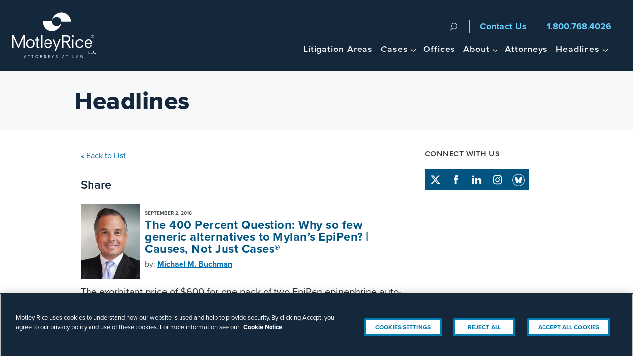

--- FILE ---
content_type: text/html; charset=UTF-8
request_url: https://www.motleyrice.com/news/mylan-epipen-few-generic-alternatives
body_size: 66283
content:
<!DOCTYPE html><html lang="en" dir="ltr" prefix="og: https://ogp.me/ns#"><head><link rel="preload" href="https://use.typekit.net/fpl1usi.css" as="style" onload="this.onload=null;this.rel='stylesheet'"> <noscript><link rel="stylesheet" href="https://use.typekit.net/fpl1usi.css"></noscript><meta name="be:sdk" content="php_sdk_1.5.12" /><meta name="be:timer" content="46ms" /><meta name="be:orig_url" content="https%3A%2F%2Fwww.motleyrice.com%2Fnews%2Fmylan-epipen-few-generic-alternatives" /><meta name="be:norm_url" content="https%3A%2F%2Fwww.motleyrice.com%2Fnews%2Fmylan-epipen-few-generic-alternatives" /><meta name="be:capsule_url" content="https%3A%2F%2Fixfd1-api.bc0a.com%2Fapi%2Fixf%2F1.0.0%2Fget_capsule%2Ff00000000164740%2F1426566358" /><meta name="be:api_dt" content="-04:00y_2019;-04:00m_10;-04:00d_07;-04:00h_14;-04:00mh_14;p_epoch:1570472041257" /><meta name="be:mod_dt" content="-04:00y_2019;-04:00m_10;-04:00d_07;-04:00h_14;-04:00mh_14;p_epoch:1570472041257" /><meta name="be:diag" content="KYq7B7LYCQVkVKrAIuUe5KTevDxI15OdNX9AytdkkoSP5qYGSC4B/ZT2Cp4nMxDTntvqClVRwlqXNxZglhIeCJhoBKFbg9e53uhIxNUCgd0JJe483D6CusldHhacva3y+FNzZIKLePZ8m90W92WN7+/EgLfo+AXT8jLm1+Md5+B4nGSmb0H4LL19Wq7mb0Tkw2YWxjb7jb3z4TUa/z9QWceb2XyG9INSAZZY70YdZRWVup/1tCOsinG8Rmf6CFxqTl12g+/o+syBmHAN8fZ3QHIC2oWatN/7vl0iuctZEbWHBoN0XTEkTNQRMgt9wXBbuoREg4n02XT13zWmFDjHffzSXl9lListHxJ1zPXTV/AnNesvG/MY2TVuJDwpBHYYf2zvFDn/41A4P9+LouaBLbnLiQsVzASG+kF+w4eb2M39VCL2CUt/HjKbH3DM1zp3oORlQvaHddGvsE/z3B+PggEk40a73PoAeNd7BQ6xcPoO7svG9ZM0e90Q49E9Qe3QBbXadbz4p4lm3cs3UjV9XAPzB2aGZ4wCb2gOqNT9HQJ+x/g0VQZX5kERoioL1dnkDHIC88WHDAGBYOTvlgS6Cy7X+xArn7WaRhqS72bdJzjiB5e48E/8h7z4K9GKo59it6xv8Wb5c1t3QVdSNAhVFlQPhTA+GmHEhK4aF0NyYxOQg1d0iBgkwID48h68sAOfH0sj4vNE/nfRBTb/GL2mLYPb4y51JDoMhsYzw7s3UCPeY/MvE/Pyix7f+QtbKCtN2vqm3sVkzIDxhrB+bRugGNfVssMA264AkP9CxYnA3tl/N2yJdFhkioxDmnXB4yHvdEUhLsiQN6Cg5c18CqCYk7B5Vp/nJrpogH+Ml2ktB19KBKndjAJtGxpYwipib7WFSbYFKKxyxnbe0Yra7DU9b63xOQ6Om+fNxD/eBFrfmZJctFFl2uqtfUzadC2xlN5ER9RBX5McG/FDuFA46X110yZqz9oDq9Uk+yVzFcfsahpZB/cBq8JpR8xJdoasZxLVfgUs86fMzLZCRuzfV9iy/gXQ3P3heaEuEAxTBRKdEbh7gsZqtZhmnU1X0U0aDDTD33VMlM1ErmtevkfIKIzxtaL+sqSPo1kUEIJZ7uhgWwQZ9eNkB1VxOnLyja2LLzxnKQZ4lArcBVfiJ7dcUdq8TOItsiyAJZIqpYX1Wcq+1Yowi22ixgXyzrRJPErFYX0dPlave8BUzpN8jOt/D2rqfRNtOkRO5aJ7zUlnu/49S5U/B3Ait8C+WJ1h6cqh5AZskDGHGgqPMELwZYeAXy70rOB35/CeR9iC9XhjUKDpasuiLaNxJqwTmh5+tK5dfd4fcvTvkX7VRqHLpy5XaGgJrUDXXPZoxyMPz24k8ndfNaI7klYogs8FS/qUfnllN36Za6wDAnIPjevfZYAwy+A14lNP7vrlTxi45sD//vEy3TBem34uVHJHtqbzcglYRjhvYOfPIa+nHsmMLWRMhChOeEq1Yat0s53mz8s2hNdfINqOTfaxoZubKH/uQ+scWr1FsYjVfDydOy3z2RL0dFb2SsoJ8kccP17TEdvVLb0Wq083yXw+2W26V8LFenla6w7MiHafEGlcR6bGr94+J7fLYXHxNwRwK4MNVxCbfPTullMhInH1FqwNahcFFsxLoPPGwamyrnNgq3mg2oDTH7eTXYHMNYGwEmsJXH8O/qmVIwmu9AOjLLZgI4rzkY26qqKuzgDoUX2HXjh7GGe7P99+bx7cTuh+QCVW7+HUwYqra3gFbN6F+u21EhJqWG6QCoh5kmNwaDsj/KFsMZLexQp1y0hO9O3jd5CDjkw8UEqqrAKDItzzG6VJOt74b+2av28+Enp5NTQggOENPCftQSya/rCytgIdG/FoaHfnZ5Nq4D6c1bzBSQIGSFIUdKt6/h1SURklPqdV1yQUKLMrndRsF1JIIPGN/kdVevvzxEuk2ScC3M/WhWoosSoyReY1vJllnDoyJ5x9eqQ/AKjamGqEXVVSxaUiuhMYyoGLWh5qPBrMozu7MTE0ylWZ3rv42Qdi1GPdJy7axujKNf0vlDe2/raaAgrWISCpksn7N5LVpqesM08ZeLlIjEGvYM+1ejiAyS8YwONPg0YmdxM+b6RXu2kq0G/uc0hSofQUhmsXRSzRSfPFOurdTehQ/0xtNa+XIiRvcGTLTgMKjLYj7zZKI6e8Kpu7tVzWDl19Q5Wes1FSC8dlhHnjjWLrw4VX5mPsIF2eljJWoPp9CuXsc5sYi//NF0khVOGbF0EZg54c1OtybSP1Ziqtv3WD0GhkYMC8KOox9fi7b7bP9Z7LEv6BhlqheChS9nmftAHIKDgV33JX8OBEMZJc4hAYlQdaYQvRx0VPLhGwfXaoJxfiL4E9/LqL9JAedLTdIqKi+Fc8fffEY0KBhbvLTzvM/f2YCPMA7sRbO+E3sSg6qVwIXCQKztSQ8dyHjLqpvXVq9vzjqs8JlnO6yzwWra5ipbP+fL+rKjv2FoqQ3ZZ8u05+KfdmQ9UI4c1F0zSXTve82L9oIoWX3/zxWZdd3bWRa7yjSnfKxIoldNglWL1dSrIHhNpJ5E0YgBEwRccxCh7wbviXwfk=" /><meta name="be:messages" content="false" /><script type='text/javascript'>
if (window.BEJSSDKObserver === undefined) {
(function(BEJSSDKObserver, $, undefined) {
var observer = void 0;
var listeners = [];
var readySet = [];
var doc = window.document;
var MutationObserver = window.MutationObserver || window.WebKitMutationObserver;
function checkSelector(selector, fn, indexList) {
var elements = doc.querySelectorAll(selector);
for (var i = 0, len = elements.length; i < len; i++) {
if (indexList != -1 && !(i in indexList)) {
continue;
}
var element = elements[i];
for (var j = 0; j < readySet.length; j++) {
if (readySet[j] == element.className || readySet[j] == element.id) {
return;
}
}
if (element.className) {
readySet.push(element.className);
}
if (element.id) {
readySet.push(element.id);
}
if (!element.ready || MutationObserver==null) {
element.ready = true;
fn.call(element, element);
}
}
}
function checkListeners() {
listeners.forEach(function (listener) {
return checkSelector(listener.selector, listener.fn, listener.indexList);
});
}
function removeListener(selector, fn) {
var i = listeners.length;
while (i--) {
var listener = listeners[i];
if (listener.selector === selector && listener.fn === fn) {
listeners.splice(i, 1);
if (!listeners.length && observer) {
observer.disconnect();
observer = null;
}
}
}
}
BEJSSDKObserver.jsElementReady = function(selector, fn, index_list) {
if (index_list === undefined) {
index_list = [];
index_list.push(0);
}
if (MutationObserver != null) {
if (!observer) {
observer = new MutationObserver(checkListeners);
observer.observe(doc.documentElement, {
childList: true,
subtree: true
});
}
listeners.push({ selector: selector, fn: fn, indexList: index_list });
} else {
if (!document.addEventListener) {
document.addEventListener = document.attachEvent;
}
document.addEventListener("DOMContentLoaded", function(event) {
var elements = doc.querySelectorAll(selector);
for (var i = 0, len = elements.length; i < len; i++) {
if (index_list != -1 && !(i in index_list)) {
continue;
}
var element = elements[i];
element.ready = true;
fn.call(element, element);
}
});
}
checkSelector(selector, fn, index_list);
return function () {
return removeListener(selector, fn);
};
};
}(window.BEJSSDKObserver = window.BEJSSDKObserver || {}));
}
var jsElementReady = window.BEJSSDKObserver.jsElementReady;
if (window.BELinkBlockGenerator === undefined) {
(function(BELinkBlockGenerator, $, undefined) {
BELinkBlockGenerator.MAXIMUM_HEADLINE_LENGTH = 100;
BELinkBlockGenerator.MAXIMUM_DESC_LENGTH = 200;
BELinkBlockGenerator.IND_LINK_BLOCK_TYPE_URL_TYPE = 0;
BELinkBlockGenerator.IND_LINK_BLOCK_TYPE_HEADLINE_TYPE = 1;
BELinkBlockGenerator.IND_LINK_BLOCK_TYPE_DESCRIPTION_TYPE = 2;
BELinkBlockGenerator.IND_LINK_BLOCK_TYPE_IMAGE_TYPE = 3;
BELinkBlockGenerator.REPLACEMENT_STRATEGY_OVERWRITE = 0;
BELinkBlockGenerator.REPLACEMENT_STRATEGY_POST_APPEND_ELEMENT = 1;
BELinkBlockGenerator.REPLACEMENT_STRATEGY_PRE_APPEND_ELEMENT = 2;
BELinkBlockGenerator.REPLACEMENT_STRATEGY_PRE_APPEND_PARENT = 3;
BELinkBlockGenerator.setMaximumHeadlineLength = function(length) {
BELinkBlockGenerator.MAXIMUM_HEADLINE_LENGTH = length;
};
BELinkBlockGenerator.setMaximumDescriptionLength = function(length) {
BELinkBlockGenerator.MAXIMUM_DESC_LENGTH = length;
};
BELinkBlockGenerator.generateIndividualLinks = function(parentElement, linkStructure, link) {
var link_level_element_tag = linkStructure[0];
var link_level_element = document.createElement(link_level_element_tag);
var link_attribute_dictionary = linkStructure[1];
var allowable_elements = linkStructure[2];
var children_link_structures = linkStructure[3];
for (var link_attribute_key in link_attribute_dictionary) {
link_level_element.setAttribute(link_attribute_key, link_attribute_dictionary[link_attribute_key]);
}
var added_something = false;
if (allowable_elements.indexOf(BELinkBlockGenerator.IND_LINK_BLOCK_TYPE_URL_TYPE)>=0) {
link_level_element.setAttribute('href', link.url);
added_something = true;
}
if (allowable_elements.indexOf(BELinkBlockGenerator.IND_LINK_BLOCK_TYPE_HEADLINE_TYPE)>=0 && link.h1) {
var headline_text = link.h1;
if (headline_text.length > BELinkBlockGenerator.MAXIMUM_HEADLINE_LENGTH) {
headline_text = headline_text.substring(0, BELinkBlockGenerator.MAXIMUM_HEADLINE_LENGTH) + '...';
}
var text_node = document.createTextNode(headline_text);
link_level_element.appendChild(text_node);
added_something = true;
}
if (allowable_elements.indexOf(BELinkBlockGenerator.IND_LINK_BLOCK_TYPE_DESCRIPTION_TYPE)>=0 && link.desc) {
var desc_text = link.desc;
if (desc_text.length > BELinkBlockGenerator.MAXIMUM_DESC_LENGTH) {
desc_text = desc_text.substring(0, BELinkBlockGenerator.MAXIMUM_DESC_LENGTH) + '...';
}
var text_node = document.createTextNode(desc_text);
link_level_element.appendChild(text_node);
added_something = true;
}
if (allowable_elements.indexOf(BELinkBlockGenerator.IND_LINK_BLOCK_TYPE_IMAGE_TYPE)>=0 && link.image) {
link_level_element.setAttribute('src', link.image);
added_something = true;
}
if (!added_something && allowable_elements.length != 0) {
return;
}
for (var childrenIndex=0; childrenIndex<children_link_structures.length; childrenIndex++) {
var childLinkStructure = children_link_structures[childrenIndex];
BELinkBlockGenerator.generateIndividualLinks(link_level_element, childLinkStructure, link);
}
parentElement.appendChild(link_level_element);
};
BELinkBlockGenerator.insertLinkBlocks = function(targetElement, replacementStrategy, overallStructure, linkStructure, links,
titleStructure) {
if (targetElement == null) {
return;
}
if (replacementStrategy == BELinkBlockGenerator.REPLACEMENT_STRATEGY_OVERWRITE) {
while (targetElement.firstChild) {
targetElement.removeChild(targetElement.firstChild);
}
}
var previousElement = targetElement;
for (var i=0;i<overallStructure.length;i++) {
var level_definition = overallStructure[i];
var level_element_tag = level_definition[0];
var level_element = document.createElement(level_element_tag);
var attribute_dictionary = level_definition[1];
for (var attribute_key in attribute_dictionary) {
level_element.setAttribute(attribute_key, attribute_dictionary[attribute_key]);
}
if (titleStructure && titleStructure[0] == i) {
var title_element_tag = titleStructure[1];
var title_element = document.createElement(title_element_tag);
var title_attribute_dictionary = titleStructure[2];
var title_text_content = titleStructure[3];
for (var title_attribute_key in title_attribute_dictionary) {
title_element.setAttribute(title_attribute_key, title_attribute_dictionary[title_attribute_key]);
}
var title_text_node = document.createTextNode(title_text_content);
title_element.appendChild(title_text_node);
level_element.appendChild(title_element);
}
if (i == overallStructure.length-1) {
for (var link_i=0; link_i < links.length; link_i++) {
var link = links[link_i];
for (var linkStructureIndex=0;linkStructureIndex < linkStructure.length; linkStructureIndex++) {
BELinkBlockGenerator.generateIndividualLinks(level_element, linkStructure[linkStructureIndex], link)
}
}
}
if (previousElement == targetElement) {
if (replacementStrategy == BELinkBlockGenerator.REPLACEMENT_STRATEGY_PRE_APPEND_ELEMENT) {
previousElement.insertBefore(level_element, targetElement.firstChild);
} else if (replacementStrategy == BELinkBlockGenerator.REPLACEMENT_STRATEGY_PRE_APPEND_PARENT) {
var parentElement = previousElement.parentElement;
parentElement.insertBefore(level_element, previousElement);
} else {
previousElement.appendChild(level_element);
}
} else {
previousElement.appendChild(level_element);
}
previousElement = level_element;
}
};
}(window.BELinkBlockGenerator = window.BELinkBlockGenerator || {}))
};
</script><style>
.be-ix-link-block .be-main-container{background:#15273b;padding:35px 5px 0}
.be-ix-link-block .be-related-link-container{max-width:980px;margin:0 auto}
.be-ix-link-block .be-related-link-container .be-label{margin:0;font-size:1.125em;font-weight:600;color:#a6bcc9}
.be-ix-link-block .be-related-link-container .be-list{display:inline-block;list-style:none;margin:0;padding:0;font-size:1.125em}
.be-ix-link-block .be-related-link-container .be-list .be-list-item{display:inline-block;margin-right:20px}
.be-ix-link-block .be-related-link-container .be-list .be-list-item:last-child{margin-right:0;margin-bottom:0}
.be-ix-link-block .be-related-link-container .be-list .be-list-item a{text-decoration:none;color:#fff;padding:5px 0}
.be-ix-link-block .be-related-link-container .be-list .be-list-item a:hover{color:#2b86c1}
@media (max-width: 767px) {
.be-ix-link-block .be-related-link-container{text-align:center}
.be-ix-link-block .be-related-link-container .be-label{width:100%;font-size:1.5em;line-height:1em;margin:0 auto;font-weight:600;color:#a6bcc9;border-bottom:2px solid #104869;padding-bottom:10px}
.be-ix-link-block .be-related-link-container .be-list{display:block;width:100%;padding:15px 0}
.be-ix-link-block .be-related-link-container .be-list .be-list-item{display:block;margin-right:0}
.be-ix-link-block .be-related-link-container{justify-content:center}
}
@media (min-width: 768px) {
.be-ix-link-block .be-related-link-container{display:flex}
.be-ix-link-block .be-related-link-container .be-label{display:inline-block;margin-right:20px;flex-basis:165px;flex-grow:0;flex-shrink:0}
.be-ix-link-block .be-related-link-container .be-list{width:auto}
}
</style><script async id="marvel" data-customerid="f00000000164740" src="https://marvel-b2-cdn.bc0a.com/marvel.js"></script><script>
(function() {
var bec = document.createElement('script');
bec.type = 'text/javascript';
bec.async = true;
bec.setAttribute("data-id", "bec");
bec.setAttribute("org-id", "f00000000164740");
bec.setAttribute("domain", ".motleyrice.com");
bec.setAttribute("session-timeout", 86400000);
bec.src = document.location.protocol + '//cdn.b0e8.com/conv_v3.js';
var s = document.getElementsByTagName('script')[0];
s.parentNode.insertBefore(bec, s);
})();
</script><script defer src="https://cdn.cookielaw.org/scripttemplates/otSDKStub.js" type="text/javascript" charset="UTF-8" data-domain-script="2f128d38-4a20-46a2-8e6e-6b1bd3736aa2"></script><script defer type="text/javascript">function OptanonWrapper() {}</script> <script defer>(function(w,d,s,l,i){w[l]=w[l]||[];w[l].push({'gtm.start':
new Date().getTime(),event:'gtm.js'});var f=d.getElementsByTagName(s)[0],
j=d.createElement(s),dl=l!='dataLayer'?'&l='+l:'';j.async=true;j.src=
'https://www.googletagmanager.com/gtm.js?id='+i+dl;f.parentNode.insertBefore(j,f);
})(window,document,'script','dataLayer','GTM-MB4TMQ');</script><meta charset="utf-8" /><meta name="description" content="Consumer outrage regarding the cost of life-saving Mylan Epipen leads to some change in 2016. Read more." /><link rel="canonical" href="https://www.motleyrice.com/news/mylan-epipen-few-generic-alternatives" /><meta name="author" content="Michael M. Buchman" /><meta property="og:site_name" content="Motley Rice" /><meta property="og:type" content="article" /><meta property="og:url" content="https://www.motleyrice.com/news/mylan-epipen-few-generic-alternatives" /><meta property="og:title" content="The 400 Percent Question: Why so few generic alternatives to Mylan’s EpiPen? | Causes, Not Just Cases®" /><meta property="og:description" content="For some, questions about unlawful conduct and monopolization come to mind. While there has been considerable national discussion over the past week about EpiPens, a key question is not being addressed, why isn’t there real competition in the EpiPen product market?" /><meta property="og:image" content="https://www.motleyrice.com/sites/default/files/managed/social%20default.jpg" /><meta name="twitter:card" content="summary_large_image" /><meta name="twitter:description" content="For some, questions about unlawful conduct and monopolization come to mind. While there has been considerable national discussion over the past week about EpiPens, a key question is not being addressed, why isn’t there real competition in the EpiPen product market?" /><meta name="twitter:title" content="The 400 Percent Question: Why so few generic alternatives to Mylan’s EpiPen? | Causes, Not Just Cases®" /><meta name="google-site-verification" content="hSQnm6Bvc6yyDDAYSiZ5U4bObHNTwT__PXMoIf_VE68" /><meta name="Generator" content="Drupal 10 (https://www.drupal.org)" /><meta name="MobileOptimized" content="width" /><meta name="HandheldFriendly" content="true" /><meta name="viewport" content="width=device-width, initial-scale=1.0" /><script>var ct_check_js_val = 'bc8fdfcef8db7859a54178a46e421239';var drupal_ac_antibot_cookie_value = '3a48147d9a1a8ab1010839943ac42435b22360de89f3f1c55b2905e3e8433575';var ct_use_cookies = 1;var ct_use_alt_cookies = 0;var ct_capture_buffer = 0;</script><script type="application/ld+json">{"@context": "https://schema.org","@graph": [{"@type": "WebPage","@id": "https://www.motleyrice.com/news/mylan-epipen-few-generic-alternatives","headline": "The 400 Percent Question: Why so few generic alternatives to Mylan\u2019s EpiPen? | Causes, Not Just Cases\u00ae","description": "Consumer outrage regarding the cost of life-saving Mylan Epipen leads to some change in 2016. Read more.","image": {"@type": "ImageObject","url": "https://www.motleyrice.com/sites/default/files/managed/social%20default.jpg"},"datePublished": "2016-09-02T12:09:55-04:00","dateModified": "2025-04-09T14:52:36-04:00","author": {"@type": "Organization","name": "Motley Rice LLC"},"publisher": {"@type": "Organization","name": "Motley Rice LLC","image": "https://www.motleyrice.com/sites/default/files/images/logo/MR-Color-Logo-Attorneys--LLC-R-web.jpg","logo": {"@type": "ImageObject","url": "https://www.motleyrice.com/themes/custom/motleyrice/img/logo-desktop.svg"}},"mainEntityOfPage": "https://www.motleyrice.com/news/mylan-epipen-few-generic-alternatives"}]
}</script><link rel="icon" href="/themes/custom/motleyrice/favicon.ico" type="image/vnd.microsoft.icon" /><script>window.a2a_config=window.a2a_config||{};a2a_config.callbacks=[];a2a_config.overlays=[];a2a_config.templates={};</script><title>Mylan Epipen Cost and Controversy | Motley Rice</title><style id="critical-css">@import url(https://p.typekit.net/p.css?s=1&k=fpl1usi&ht=tk&f=139.140.169.173.175.176&a=83862281&app=typekit&e=css);@font-face{font-family:proxima-nova;src:url("https://use.typekit.net/af/2555e1/00000000000000007735e603/30/l?primer=7fa3915bdafdf03041871920a205bef951d72bf64dd4c4460fb992e3ecc3a862&fvd=n7&v=3") format("woff2"),url("https://use.typekit.net/af/2555e1/00000000000000007735e603/30/d?primer=7fa3915bdafdf03041871920a205bef951d72bf64dd4c4460fb992e3ecc3a862&fvd=n7&v=3") format("woff"),url("https://use.typekit.net/af/2555e1/00000000000000007735e603/30/a?primer=7fa3915bdafdf03041871920a205bef951d72bf64dd4c4460fb992e3ecc3a862&fvd=n7&v=3") format("opentype");font-display:swap;font-style:normal;font-weight:700;font-stretch:normal}@font-face{font-family:proxima-nova;src:url("https://use.typekit.net/af/4de20a/00000000000000007735e604/30/l?primer=7fa3915bdafdf03041871920a205bef951d72bf64dd4c4460fb992e3ecc3a862&fvd=i7&v=3") format("woff2"),url("https://use.typekit.net/af/4de20a/00000000000000007735e604/30/d?primer=7fa3915bdafdf03041871920a205bef951d72bf64dd4c4460fb992e3ecc3a862&fvd=i7&v=3") format("woff"),url("https://use.typekit.net/af/4de20a/00000000000000007735e604/30/a?primer=7fa3915bdafdf03041871920a205bef951d72bf64dd4c4460fb992e3ecc3a862&fvd=i7&v=3") format("opentype");font-display:swap;font-style:italic;font-weight:700;font-stretch:normal}@font-face{font-family:proxima-nova;src:url("https://use.typekit.net/af/8738d8/00000000000000007735e611/30/l?primer=7fa3915bdafdf03041871920a205bef951d72bf64dd4c4460fb992e3ecc3a862&fvd=n8&v=3") format("woff2"),url("https://use.typekit.net/af/8738d8/00000000000000007735e611/30/d?primer=7fa3915bdafdf03041871920a205bef951d72bf64dd4c4460fb992e3ecc3a862&fvd=n8&v=3") format("woff"),url("https://use.typekit.net/af/8738d8/00000000000000007735e611/30/a?primer=7fa3915bdafdf03041871920a205bef951d72bf64dd4c4460fb992e3ecc3a862&fvd=n8&v=3") format("opentype");font-display:swap;font-style:normal;font-weight:800;font-stretch:normal}@font-face{font-family:proxima-nova;src:url("https://use.typekit.net/af/78aca8/00000000000000007735e60d/30/l?primer=7fa3915bdafdf03041871920a205bef951d72bf64dd4c4460fb992e3ecc3a862&fvd=n6&v=3") format("woff2"),url("https://use.typekit.net/af/78aca8/00000000000000007735e60d/30/d?primer=7fa3915bdafdf03041871920a205bef951d72bf64dd4c4460fb992e3ecc3a862&fvd=n6&v=3") format("woff"),url("https://use.typekit.net/af/78aca8/00000000000000007735e60d/30/a?primer=7fa3915bdafdf03041871920a205bef951d72bf64dd4c4460fb992e3ecc3a862&fvd=n6&v=3") format("opentype");font-display:swap;font-style:normal;font-weight:600;font-stretch:normal}@font-face{font-family:proxima-nova;src:url("https://use.typekit.net/af/efe4a5/00000000000000007735e609/30/l?primer=7fa3915bdafdf03041871920a205bef951d72bf64dd4c4460fb992e3ecc3a862&fvd=n4&v=3") format("woff2"),url("https://use.typekit.net/af/efe4a5/00000000000000007735e609/30/d?primer=7fa3915bdafdf03041871920a205bef951d72bf64dd4c4460fb992e3ecc3a862&fvd=n4&v=3") format("woff"),url("https://use.typekit.net/af/efe4a5/00000000000000007735e609/30/a?primer=7fa3915bdafdf03041871920a205bef951d72bf64dd4c4460fb992e3ecc3a862&fvd=n4&v=3") format("opentype");font-display:swap;font-style:normal;font-weight:400;font-stretch:normal}@font-face{font-family:proxima-nova;src:url("https://use.typekit.net/af/3322cc/00000000000000007735e616/30/l?primer=7fa3915bdafdf03041871920a205bef951d72bf64dd4c4460fb992e3ecc3a862&fvd=i4&v=3") format("woff2"),url("https://use.typekit.net/af/3322cc/00000000000000007735e616/30/d?primer=7fa3915bdafdf03041871920a205bef951d72bf64dd4c4460fb992e3ecc3a862&fvd=i4&v=3") format("woff"),url("https://use.typekit.net/af/3322cc/00000000000000007735e616/30/a?primer=7fa3915bdafdf03041871920a205bef951d72bf64dd4c4460fb992e3ecc3a862&fvd=i4&v=3") format("opentype");font-display:swap;font-style:italic;font-weight:400;font-stretch:normal}.blog-detail .views-field-field-description p{font-size:1rem;color:#2f2f2f}.hidden{display:none}.visually-hidden{position:absolute!important;overflow:hidden;clip:rect(1px,1px,1px,1px);width:1px;height:1px;word-wrap:normal}#back-to-top button{box-shadow:4px 4px 4px 0 transparent}html{line-height:1.15;-webkit-text-size-adjust:100%}body{margin:0}.page-node-type-blog-post #block-motleyrice-page-title .page-title,h1{font-size:2em;margin:.67em 0}a{background-color:rgba(0,0,0,0)}strong{font-weight:bolder}img{border-style:none}button,input{font-family:inherit;font-size:100%;line-height:1.15;margin:0}button,input{overflow:visible}button{text-transform:none}[type=submit],button{-webkit-appearance:button}[type=submit]::-moz-focus-inner,button::-moz-focus-inner{border-style:none;padding:0}[type=submit]:-moz-focusring,button:-moz-focusring{outline:ButtonText dotted 1px}[type=search]{-webkit-appearance:textfield;outline-offset:-2px}[type=search]::-webkit-search-decoration{-webkit-appearance:none}::-webkit-file-upload-button{-webkit-appearance:button;font:inherit}*,:after,:before{box-sizing:border-box}iframe,img,svg{vertical-align:middle}img{display:block;margin:0 auto;vertical-align:middle;max-width:100%}.hidden{display:none!important}.visuallyhidden{border:0;clip:rect(0 0 0 0);height:1px;margin:-1px;overflow:hidden;padding:0;position:absolute;width:1px}html{color:#4e5758;background-color:#fff;font-size:1em;line-height:1.5;-webkit-font-smoothing:antialiased;-moz-osx-font-smoothing:grayscale}body{font-family:proxima-nova-n4,proxima-nova,sans-serif;position:relative;font-display:swap}.h1,.page-node-type-blog-post #block-motleyrice-page-title .page-title,h1{color:#15273b}@media (min-width:64em){.h1,.page-node-type-blog-post #block-motleyrice-page-title .page-title,h1{font-size:3.125em;line-height:1;letter-spacing:.5px}}h2{scroll-margin-top:50px;color:#15273b;margin:0 auto .5em;font-size:30px;font-style:normal;font-weight:600;line-height:130%;letter-spacing:.5px}.h3{color:#15273b;font-size:24px;font-style:normal;font-weight:600;line-height:130%;margin-bottom:20px}p{margin:0 auto;margin-bottom:20px}a{color:#0071b3;text-decoration:none}.layout-sidebar h2:first-of-type{margin-top:0}.layout-content #block-motleyrice-content h2:first-of-type,.layout-content #block-motleyrice-content p:first-of-type{margin-top:0}.layout-content #block-motleyrice-content article a{text-decoration:underline;text-underline-offset:2px}.wrapper{position:relative}#block-motleyrice-page-title{background-color:#f7f8fa}#block-motleyrice-page-title .wrapper{max-width:980px}#block-motleyrice-page-title .page-title{margin:0;font-weight:900;padding-left:20px}@media (min-width:64em){.wrapper{height:100%;margin:0 auto}#block-motleyrice-page-title .page-title{padding:35px 0}.main{padding:0}}.layout-content{padding:20px}.page-node-type-blog-post:after{content:"";display:table;clear:both}.page-node-type-blog-post .main{position:relative;max-width:994px;margin:0 auto}.page-node-type-blog-post .main:after{content:"";display:table;clear:both}.page-node-type-blog-post .layout-content{padding:20px}@media (min-width:64em){.layout-content{border-right:none;max-width:100%;margin:0 auto;padding:0}.page-node-type-blog-post .main{display:flex}.page-node-type-blog-post .layout-content{float:left;margin-right:2.85714%;margin-bottom:0;margin:0 auto;padding-top:40px}}.page-node-type-blog-post .layout-sidebar{padding:20px}.page-node-type-blog-post .layout-sidebar ul{list-style:none;padding-left:0}.page-node-type-blog-post .layout-sidebar ul li{margin-bottom:4px}ul.social{margin:15px 0 20px;padding:0;list-style-type:none}ul.social li{display:inline-block;margin-right:4px}ul.social li a{height:34px;width:34px;display:block;text-indent:-9999px;background-repeat:no-repeat;background-position:center center;color:#fff;background-color:#015580}ul.social li a.facebook{background-image:url('https://dev-motley-rice.pantheonsite.io/themes/custom/motleyrice/img/social-facebook.svg');background-color:#1f4689}ul.social li a.twitter{background-image:url('https://dev-motley-rice.pantheonsite.io/themes/custom/motleyrice/img/social-twitter.svg');background-color:#219fd9}ul.social li a.linkedin{background-image:url('https://dev-motley-rice.pantheonsite.io/themes/custom/motleyrice/img/social-linkedin.svg');background-color:#e7941c}ul.social li a.instagram{background-image:url('https://dev-motley-rice.pantheonsite.io/themes/custom/motleyrice/img/social-instagram.svg');background-color:#e94c5a}.socialNews h2{font-size:16px;line-height:1;color:#3c3c3c;font-weight:600;padding-bottom:8px;margin-bottom:15px;text-transform:uppercase}.socialNews ul.social{margin-bottom:36px;padding-bottom:30px;border-bottom:1px solid #cbcfd4}.socialNews ul.social li a{background-color:#015580}div.social{padding-bottom:5px}div.social ul.social{margin:0;padding:4px;list-style-type:none;background-color:#d8d8d8;position:relative;display:none}div.social ul.social::before{content:"";position:absolute;left:-8px;background-image:url('https://dev-motley-rice.pantheonsite.io/themes/custom/motleyrice/img/tooltip.svg');background-position:center center;background-repeat:no-repeat;height:25px;width:10px}.media{margin-bottom:20px;padding-top:20px;min-width:245px}.media h2{text-transform:uppercase;font-size:1.0625em;line-height:1.05882em;color:#404040;font-weight:600;padding-bottom:8px;margin-bottom:15px}.media .primary-contact{margin-bottom:20px;padding-bottom:20px;border-bottom:1px solid #cbcfd4}.media .primary-contact a{color:#000;text-decoration:underline;text-underline-offset:2px}.media .phone{padding-left:25px;background-image:url('https://dev-motley-rice.pantheonsite.io/themes/custom/motleyrice/img/icon-mobile-dark.svg');background-position:3px center;background-repeat:no-repeat;background-size:14px}.media .primaryEmail{padding-left:25px;background-image:url('https://dev-motley-rice.pantheonsite.io/themes/custom/motleyrice/img/icon-mail-dark.svg');background-position:0 center;background-repeat:no-repeat;background-size:20px}.page-node-type-blog-post #block-motleyrice-page-title .page-title{margin:0}.page-detail__back{margin-bottom:20px}@media (min-width:64em){.page-node-type-blog-post .layout-sidebar{min-width:30%;max-width:30%;float:right;margin-right:0;padding-top:40px;padding-right:0}ul.social li a{width:42px;height:42px}.page-detail__back{margin-bottom:30px}}#back-to-top{position:fixed;right:30px;bottom:30px;z-index:99;opacity:0}#back-to-top button{display:flex;gap:8px;align-items:center;justify-content:space-between;padding:8px 15px}#back-to-top button span{display:none}@media (min-width:48em){#back-to-top button span{display:block}}#back-to-top button svg{transform:rotate(180deg);width:12px;height:auto}#back-to-top button svg path{fill:#0079ae}.page-header{background-color:#15273b;position:fixed;width:100%;z-index:200}.site-header{max-width:1440px;margin:0 auto}@media (min-width:60em){ul.social{margin-bottom:15px}.site-header{height:65px}}@media (min-width:64em){.site-header{height:143px;padding:0 24px}}.master-container{padding-top:43px}.logo{display:block;text-indent:-9999px;background-image:url('https://dev-motley-rice.pantheonsite.io/themes/custom/motleyrice/img/logo-mobile.svg');background-position:0 center;background-repeat:no-repeat;height:45px;width:180px;margin:0}@media (min-width:60em){.master-container{padding-top:65px}.logo{height:65px}}.logo a{display:block;height:100%;color:#fff}.top-search{display:none}.site-search .close{display:none}@media (min-width:64em){.master-container{padding-top:144px}.logo{width:195px;background-image:url('https://dev-motley-rice.pantheonsite.io/themes/custom/motleyrice/img/logo-desktop.svg');background-size:88%;line-height:1.71429em;padding:0;width:195px;height:100%;float:left;z-index:200;position:relative}.top-search{transform:translateY(-52px)}.site-search .close{display:block}}.contact-information .icon-phone-number{color:#66d1ff;position:absolute;right:58px;top:10px;font-weight:700;padding:0}.contact-information .number-contact{display:none}@media (min-width:60em){.contact-information{position:absolute;top:0;display:inline-block;text-align:center;float:right;right:100px;margin-top:10px}.contact-information .icon-phone-number{background:0 0;text-indent:0;position:relative;top:auto;right:auto;width:auto;height:auto}.contact-information .number-contact{display:block;color:#66d1ff;font-weight:700}}@media (min-width:64em){.contact-information{right:0;display:flex;padding:30px 20px}.contact-information .icon-phone-number{font-weight:700;font-size:1.125em;top:inherit}.contact-information .number-contact{text-align:center;font-size:1.125rem;padding:0 20px;margin:0 20px;border-right:1px solid #9ccbe9;border-left:1px solid #9ccbe9;letter-spacing:.5px}}.menuToggle{display:block;width:40px;height:40px;padding:10px;text-align:center;position:relative;z-index:1000;color:#fff;position:absolute;top:0;right:6px}@media (min-width:60em){.menuToggle{top:9px;right:16px}}.menuToggle i{display:block;width:20px;height:2px;background:#fff;position:absolute;top:20px;left:10px;border-radius:2px}.menuToggle i:after,.menuToggle i:before{display:block;content:"";width:20px;height:2px;background:#fff;border-radius:2px;position:absolute;left:50%;margin-left:-10px;transform-origin:50% 50%}.menuToggle i:before{top:6px}.menuToggle i:after{top:-6px}.search-toggle{display:none}@media (min-width:64em){.menuToggle{display:none}.search-toggle{display:block;top:30px;position:absolute;right:340px;font-size:.8125em;text-transform:uppercase;text-decoration:none;text-indent:-9999px;padding:10px;color:#9ccbe9;z-index:210;-webkit-font-smoothing:antialiased;-moz-osx-font-smoothing:grayscale}.search-toggle:after{content:"";display:block;background-image:url('https://dev-motley-rice.pantheonsite.io/themes/custom/motleyrice/img/icon-search.svg');background-size:contain;background-repeat:no-repeat;opacity:.9;position:absolute;height:18px;width:18px;top:15px;right:-10px}}.site-search{display:block}.siteNavWrap{overflow:auto;position:absolute;transform:translateX(280px);background:#15273b;float:right;width:280px;top:45px;right:0;height:calc(100vh - 40px)}@media (min-width:60em){.siteNavWrap{top:65px}}.siteNavWrap ul{list-style:none;margin:0;padding:0}.siteNavWrap ul li{position:relative;margin:0}.siteNavWrap ul li>a{color:#fff;padding:11px 52px 11px 20px;display:block;text-decoration:none;border-bottom:1px solid}#block-motleyrice-main-menu>ul:not(.contextual-links) a{font-size:1.25em;line-height:1.2em;font-weight:600;border-bottom-color:#fff}#block-motleyrice-main-menu>ul:not(.contextual-links)>li>ul{display:none;background-color:#fff;box-shadow:0 0 5px rgba(0,0,0,.3);padding-top:10px}#block-motleyrice-main-menu>ul:not(.contextual-links)>li>ul>li{font-weight:600;font-size:.75rem;display:block}#block-motleyrice-main-menu>ul:not(.contextual-links)>li>ul>li a{display:block;color:#15273b;display:block;padding:9px 20px;font-weight:600}#block-motleyrice-main-menu>ul:not(.contextual-links)>li>ul .featured-cases{margin:0 0 5px;color:#6f767e;text-transform:uppercase;font-size:.75rem;font-weight:600;line-height:.92308em;padding:6px 20px}#block-motleyrice-main-menu>ul:not(.contextual-links)>li>ul .all-cases{margin-top:10px;color:#15273b;background:#9ccbe9;border-top:2px solid #15273b;padding-bottom:8px}@media (min-width:64em){.site-search{display:none}.siteNavWrap{position:relative}.siteNavWrap ul li{display:inline-block}.siteNavWrap ul li>a{padding:10px}.siteNavWrap{height:auto;margin-top:auto;clear:none;float:none;width:auto;transform:none;overflow:visible;top:0}#block-motleyrice-main-menu{position:absolute;text-align:right;top:80px;right:20px;margin-top:0}#block-motleyrice-main-menu>ul:not(.contextual-links) a{border-bottom:none;color:#fff;font-size:1.125em;line-height:1em;font-weight:600;padding:10px 15px 35px;letter-spacing:1px}#block-motleyrice-main-menu>ul:not(.contextual-links)>li>ul{position:absolute;top:63px;left:-10px;width:280px;text-align:left}#block-motleyrice-main-menu>ul:not(.contextual-links)>li>ul>li{font-size:.8125rem}#block-motleyrice-main-menu>ul:not(.contextual-links)>li>ul>li a{padding:13px 20px}#block-motleyrice-main-menu>ul:not(.contextual-links)>li>ul .all-cases{padding-bottom:13px}}.meganav{opacity:0;visibility:hidden;position:absolute;top:100%;left:0;width:100%}.meganav .wrap{max-width:980px;margin:0 auto;position:relative}.site-search{position:relative;padding:0 10px}.site-search label{text-indent:-99999px;display:block;height:0}.site-search .site-search-input{background:#0079ae;border:0;padding:8px 30px 8px 12px;display:block;width:100%;color:#fff;text-transform:uppercase;font-size:.8125em;line-height:.92308em}.site-search .site-search-input::-webkit-input-placeholder{color:#fff}.site-search .site-search-input::-moz-placeholder{color:#fff}.site-search .site-search-input:-moz-placeholder{color:#fff}.site-search .site-search-input:-ms-input-placeholder{color:#fff}.site-search .site-search-submit{background-image:url('https://dev-motley-rice.pantheonsite.io/themes/custom/motleyrice/img/icon-search.svg');background-color:#0079ae;background-repeat:no-repeat;background-position:center center;height:30px;width:30px;border:0;text-indent:-9999px;position:absolute;top:3px;right:15px}button,input.button{display:inline-block;background:#fff;color:#0079ae;border:4px solid #0079ae;font-weight:700;font-size:.75em;text-transform:uppercase;text-decoration:none;border:4px solid #0079ae;outline-width:5px;padding:8px 37px;margin:10px}#mc_embed_signup_scroll .mc-field-group{margin-bottom:20px}#mc_embed_signup_scroll .mc-field-group label{text-transform:uppercase;display:block;font-weight:600;font-size:14px;margin-top:10px}#mc_embed_signup_scroll .mc-field-group input{font-size:14px;display:block;width:100%;border:4px solid #eef2f5;padding:5px 10px}#mc_embed_signup_scroll .button{margin:0}.cases{position:relative}.blog-detail .views-field-field-image{float:left}.blog-detail .views-field-field-image img{width:120px;height:auto;margin:0 10px 10px 0}.blog-detail .views-field-field-article-date{text-transform:uppercase;font-size:10px;font-weight:700;margin-top:10px;margin-bottom:4px}.blog-detail .views-field-title h1{margin:0 0 4px;line-height:1;font-size:24px;color:#015580}.blog-detail .views-field-field-description{clear:left;margin-bottom:20px}.blog-detail .views-field-field-description h2{color:#2f2f2f;font-size:1.625rem;font-weight:600;line-height:1.3;margin-bottom:16px}@media (min-width:64em){.blog-detail .views-field-field-description h2{font-size:1.875rem;margin-bottom:20px}}.blog-detail .views-field-field-description p,.blog-detail .views-field-field-description ul:not(.key-takeaways){font-size:1rem;color:#2f2f2f}body.page-node-type-blog-post .layout-sidebar h2.subscribe{position:relative;display:block;width:100%;background:orange;margin:0 0 10px;padding:0}body.page-node-type-blog-post .layout-sidebar h2.subscribe a{display:block;padding:15px 10px;margin:0;font-size:16px;line-height:1;background-color:#015580;color:#fff;font-weight:600;text-transform:uppercase;border-bottom:1px solid #cbcfd4;position:relative}body.page-node-type-blog-post .layout-sidebar h2.subscribe a::after{content:"";padding:8px;margin-left:25px;position:absolute;background-image:url('https://dev-motley-rice.pantheonsite.io/themes/custom/motleyrice/img/caret-down-white.svg');background-position:center center;background-repeat:no-repeat;background-size:20px}body.page-node-type-blog-post .layout-sidebar .sidebar-subscribe-block{background-color:#eff7fc;padding:20px 20px 30px;display:none;margin-bottom:30px}.views-field-title{margin-bottom:8px}@media (min-width:64em){.blog-detail .views-field-field-description p,.blog-detail .views-field-field-description ul:not(.key-takeaways){font-size:1.125rem}body.page-node-type-blog-post .layout-sidebar{position:sticky;height:fit-content;top:70px}.views-field-title{margin-top:1px;padding:0}}.featured-cases{padding:0 20px}@media (min-width:64em){.featured-cases{padding:0 0 20px}}
</style><link rel="stylesheet" media="print" href="/sites/default/files/css/css_2mf5-037ygCeBVevfeQc5x_nighBBD0jYByugeneWx8.css?delta=0&amp;language=en&amp;theme=motleyrice&amp;include=[base64]" defer data-onload-media="all" onload="this.onload=null;this.media=this.dataset.onloadMedia" /><noscript><link rel="stylesheet" media="all" href="/sites/default/files/css/css_2mf5-037ygCeBVevfeQc5x_nighBBD0jYByugeneWx8.css?delta=0&amp;language=en&amp;theme=motleyrice&amp;include=[base64]" defer /></noscript><link rel="stylesheet" media="print" href="/sites/default/files/css/css_gsGoqQjkckfzu87ACfsqw_m_tAXBSsC53LXw4CWSKhM.css?delta=1&amp;language=en&amp;theme=motleyrice&amp;include=[base64]" defer data-onload-media="all" onload="this.onload=null;this.media=this.dataset.onloadMedia" /><noscript><link rel="stylesheet" media="all" href="/sites/default/files/css/css_gsGoqQjkckfzu87ACfsqw_m_tAXBSsC53LXw4CWSKhM.css?delta=1&amp;language=en&amp;theme=motleyrice&amp;include=[base64]" defer /></noscript></head><body class="not-front path-node page-node-3609 alias-news-mylan-epipen-few-generic-alternatives page-node-type-blog-post"><div class="loaded preloader-loading no-transitions" ><script type='text/javascript'>
function positionLinkBlock(targetContainer) {
if (targetContainer != null) {
var strLinkBlock = '<div class="be-main-container"><div class="be-related-link-container"><div class="be-label">Related Information</div><ul class="be-list"><li class="be-list-item"><a class="be-related-link" href="https://www.motleyrice.com/medical-drugs/birth-defects-prescription-drugs">Birth Defects and Prescription Drugs</a></li><li class="be-list-item"><a class="be-related-link" href="https://www.motleyrice.com/medical-devices">Medical Device Litigation</a></li><li class="be-list-item"><a class="be-related-link" href="https://www.motleyrice.com/medical-drugs/stevens-johnson-syndrome">Drugs Associated with Stevens-Johnson Syndrome</a></li></ul></div></div>';
targetContainer.insertAdjacentHTML('afterbegin', strLinkBlock);
}
}
jsElementReady('.be-ix-link-block', positionLinkBlock)
</script> <noscript><iframe title="google tag manager" src="https://www.googletagmanager.com/ns.html?id=GTM-MB4TMQ" height="0" width="0" style="display:none; visibility:hidden;"></iframe></noscript> <a href="#main-content" class="visually-hidden focusable"> Skip to main content </a><div class="dialog-off-canvas-main-canvas" data-off-canvas-main-canvas><div class="layout-container"><div class="page-header" > <header class="site-header" role="banner"><div class="wrapper"><p class="logo"> <a href="/">Motley Rice - Attorneys at Law</a></p> <a href="#" class="menuToggle"><span class="visually-hidden">Menu</span><i></i></a><div class="siteNavWrap"><div role="navigation" class="site-navigation" id="siteNavigation"><p class="visuallyhidden">Navigation</p> <nav role="navigation" aria-labelledby="block-motleyrice-main-menu-menu" id="block-motleyrice-main-menu"><p class="visually-hidden" id="block-motleyrice-main-menu-menu">Main navigation</p><ul><li> <a href="/litigation-areas" data-drupal-link-system-path="node/2198">Litigation Areas</a></li><li> <a href="/cases" class="cases" data-drupal-link-system-path="node/24">Cases</a><ul><li> <a href="/cases" class="featured-cases" tabindex="-1" data-drupal-link-system-path="node/24">Featured Cases</a></li><li> <a href="/diabetes-lawsuits/ozempic" data-drupal-link-system-path="node/4698">Ozempic Lawsuit</a></li><li> <a href="/toxic-exposure/hair-relaxer-lawsuit" data-drupal-link-system-path="node/4695">Hair Relaxer Lawsuit</a></li><li> <a href="/social-media-lawsuits" data-drupal-link-system-path="node/4731">Social Media Lawsuit</a></li><li> <a href="/medical-devices/coopersurgical-lawsuits/ivf" data-drupal-link-system-path="node/4747">IVF Embryo Fluid Lawsuit</a></li><li> <a href="/cases" class="all-cases" data-drupal-link-system-path="node/24">See All Cases</a></li></ul></li><li> <a href="/location" data-drupal-link-system-path="node/1953">Offices</a></li><li> <a href="/about" data-drupal-link-system-path="node/4067">About</a><ul><li> <a href="/about/faqs" data-drupal-link-system-path="node/4061">Frequently Asked Legal Questions</a></li><li> <a href="/about/mdlcomplex-leadership-experience" data-drupal-link-system-path="node/4048">MDL/Complex Leadership Experience</a></li></ul></li><li> <a href="/attorneys" data-drupal-link-system-path="node/23">Attorneys</a></li><li> <a href="/news" data-drupal-link-system-path="news">Headlines</a><ul><li> <a href="/press-coverage" data-drupal-link-system-path="press-coverage">Press Coverage</a></li></ul></li></ul> </nav></div><div class="site-search"> <a href="#" class="close"><span>close</span></a><form method="get" action="/search"> <label for="search-field-mobile">Search Mobile Site</label> <input type="text" name="s" id="search-field-mobile" placeholder="Search" class="site-search-input" /> <input type="submit" value="search-field-mobile" class="site-search-submit" /></form></div><div class="mobile-contact"> <a href="/connect" class="number-contact">Contact Us</a></div></div><div class="top-search"><div class="site-search"> <a href="#" class="close">close</a><form method="get" action="/search"> <label for="searchfield">Search Site</label> <input class="site-search-input" id="searchfield" placeholder="Search" autofocus type="search" name="s" > <input class="site-search-submit" type="submit" value="searchfield"></form></div></div> <a href="#" class="search-toggle" title="Toggle Search"><span>search</span></a><div class="contact-information "> <a href="/connect" class="number-contact">Contact Us</a> <a href="tel:18007684026" class="icon-phone-number">1.800.768.4026</a></div></div> </header><div class="meganav cases-meganav"><div class="wrap"></div></div></div><div class="master-container"><div><div id="block-motleyrice-page-title"><div class="wrapper"><p class="page-title h1">Headlines</p></div></div></div><div class="layer-content"><div><div class="views-element-container" id="block-motleyrice-views-block-top-content-layers-block-1"><div><div class="js-view-dom-id-785ad16f22f655dc96d3eac5684da1842a5979dee29f81997e60fab50d5ca843"><div class="views-row"><div class="views-field views-field-field-top-layers"><div class="field-content"></div></div></div></div></div></div></div></div> <main role="main" class="main"> <a id="main-content" tabindex="-1"></a><div class="layout-content"><div><div data-drupal-messages-fallback class="hidden"></div><div id="block-motleyrice-content"> <article class="blog-detail"><div><div class="page-detail__back"> <a href="/news" class="page-detail__back-button"><span>&laquo; Back to List</span></a></div><div class="social"><div class="h3">Share</div><ul class="social"><li><a href="https://www.facebook.com/sharer/sharer.php?u=https%3A//www.motleyrice.com/news/mylan-epipen-few-generic-alternatives" target="_blank" class="facebook">Facebook</a></li><li><a href="https://twitter.com/intent/tweet?text=The%20400%20Percent%20Question%3A%20Why%20so%20few%20generic%20alternatives%20to%20Mylan%E2%80%99s%20EpiPen%3F%20%7C%20Causes%2C%20Not%20Just%20Cases%C2%AE%20https%3A//www.motleyrice.com/news/mylan-epipen-few-generic-alternatives%20via%20%40motleyrice" target="_blank" class="twitter">Twitter</a></li><li><a href="https://www.linkedin.com/shareArticle?mini=true&amp;url=https%3A//www.motleyrice.com/news/mylan-epipen-few-generic-alternatives" target="_blank" class="linkedin">LinkedIn</a></li></ul></div><div class="views-field-field-image"> <img src="/sites/default/files/styles/attorney_headshot/public/managed/attorneys/2022-02/buchman-michael-m.png.webp?itok=ELGRBMJX" width="225" height="284" alt="" loading="lazy" /></div><div class="views-field-field-article-date"> <time datetime="2016-09-02T12:00:00Z">September 2, 2016</time></div><div class="views-field-title"><h1><span>The 400 Percent Question: Why so few generic alternatives to Mylan’s EpiPen? | Causes, Not Just Cases®</span></h1></div><div class="views-field-title"> by: <a href="/attorneys/michael-m-buchman">Michael M. Buchman</a></div><div class="views-field-field-description"><p>The exorbitant price of $600 for one pack of two EpiPen epinephrine auto-injectors sold by Mylan to treat anaphylactic shock triggered by life-threatening allergic reactions has become an issue of national interest. The problem for Americans has been the absence of a less expensive, FDA classified AB-rated generic alternative to EpiPen. Americans – those who need the medication and even those who do not – are rightfully outraged by the approximately <a href="http://www.nbcnews.com/business/consumer/mylan-execs-gave-themselves-raises-they-hiked-epipen-prices-n636591" target="_blank">400 percent price</a> increase for this drug-administering device <a href="http://www.bloomberg.com/news/articles/2015-09-23/how-marketing-turned-the-epipen-into-a-billion-dollar-business" target="_blank">since 2007</a>. Some may even <a href="https://www.krem.com/article/news/local/2-on-your-side/americans-cross-border-to-save-hundreds-on-epipens/293-312044069" target="_blank">travel to Canada</a> to purchase the product where a single EpiPen costs <a href="https://www.thestar.com/news/canada/2016/08/25/americans-turn-to-canada-for-cheaper-epipens.html" target="_blank">roughly $100</a>. In France, the devices cost about <a href="http://www.theatlantic.com/health/archive/2016/08/epi-pens/497126/" target="_blank">$85 for a pair</a>.</p><p>In response to increased media attention concerning EpiPens, the CEO of Mylan, Heather Bresch, <a href="http://www.cnbc.com/2016/08/25/mylan-ceo-on-epipens-no-ones-more-frustrated-than-me.html" target="_blank">appeared on CNBC</a> last week claiming that the price increase was the result of a broken healthcare system consisting of layers within the distribution channel. While some may agree with her explanation, many others continue to exclusively focus on the high price of EpiPens with warranted anger, frustration and skepticism.</p><p>For some, questions about unlawful conduct and monopolization come to mind. While there has been considerable national discussion over the past week about EpiPens, a key question is not being addressed —<em>why isn’t there real competition in the EpiPen product market</em>?</p><p>A few years ago, this very issue came to my attention when reviewing the price of EpiPens. After further research, I had several questions, triggering a full review of the issues at hand, including:</p><ul><li>EpiPen pricing, including the failure of other pharmaceutical companies to introduce a generic alternative to the EpiPen;</li><li>Legislation being proposed by Mylan to encourage the availability of EpiPens in public places; and</li><li>Mylan’s shift from selling EpiPens in single dosage packs to twin dosage packs.</li></ul><p>The legislation, which has been enacted, promised to enhance safety by ensuring access to the life-saving medication in schools and other public locations. In doing so, however, Mylan used the legislation to increase product demand while further substantially increasing sales by shifting away from a single dosage pack to a twin dosage pack – two EpiPens in a package each with the same expiration date. In the absence of generic competition Mylan has been able to legislatively increase product demand and essentially <a href="http://www.chicagotribune.com/business/ct-mylan-epipen-monopoly-20160825-story.html" target="_blank">double its sales</a>.</p><h2>Are consumers being shortchanged by backroom deals?</h2><p>In response to these market events, Motley Rice <a href="/sites/default/files/documents/Securities/EpiPen%20Petition.pdf" target="_blank">filed a Petition in the Supreme Court of the State of New York, New York County</a> in June 2015 requesting access to a secret agreement that Mylan, through its predecessor King Pharmaceuticals, Inc., entered into with a generic manufacturer seeking market entry, Teva Pharmaceutical Industries, in April of 2012. The agreement settled a patent infringement litigation brought by King against Teva, which had sought permission from the FDA to manufacture, market and sell an FDA-approved generic version of EpiPen.</p><p>Our Petition alleges that Teva argued during the patent infringement litigation that its product did not infringe Mylan’s patent for several reasons.</p><ol><li>Teva’s generic relied on manual insertion of the needle into the patient.</li><li>Teva’s product did not have a needle cover that locks in place as opposed to Mylan’s which requires the needle cover having a first locked retracted position.</li><li>Teva’s product did not have energy released from the stored energy source in direct contradiction to the claims in the Mylan patent.</li><li>Teva argued during a bench trial that the Mylan patent involved prior art references, or borrowed from a previously designed device, which it claimed invalidated the patent.&nbsp;</li></ol><h2>Why the Teva Device is so significant</h2><p>Had Teva successfully brought its proposed FDA-approved generic to market, pharmacists would have been able to substitute the less expensive generic product when filling prescriptions for EpiPens, thereby significantly reducing the costs paid by consumers, insurers and health plans.</p><p>Our Petition alleges that shortly after trial in the patent infringement litigation, King and Teva quietly settled the action on April 27, 2012. As part of the settlement agreement, Teva agreed that it would not begin marketing a generic version of EpiPen until June 2015 – approximately three years later. The <a href="http://www.nytimes.com/2016/08/25/business/mylan-raised-epipens-price-before-the-expected-arrival-of-a-generic.html?_r=0" target="_blank"><em>New York Times</em></a> has reported that Mylan has taken full advantage of this additional period of exclusivity, raising prices from $265 for a two-pack to over $600 in the past three years, including two 15 percent increases in 2014.</p><p>Aspects of this agreement bear a striking resemblance to a prototypical anticompetitive “reverse payment settlement agreement” recently addressed by the U.S. Supreme Court in <em>FTC v. Actavis</em>, 570 U.S. __, 133 Sct. 2233 (2013). In <a href="https://supreme.justia.com/cases/federal/us/570/136/" target="_blank"><em>Actavis</em>,</a> the Supreme Court held that a large, unjustified reverse payment by a branded company to a generic to delay market entry can constitute a violation of the antitrust laws.</p><p>While the agreement between King and Teva lapsed in June of 2015, Teva has not entered the market with a generic version of EpiPen. There have been <a href="http://www.bloomberg.com/news/articles/2016-03-01/mylan-s-epipen-gets-boost-as-fda-spots-holes-in-teva-application" target="_blank">media reports</a> that Teva has purportedly been unable to obtain final FDA approval to enter the market because the FDA found “certain major deficiencies” in its Abbreviated New Drug Application necessary to obtain generic market entry.</p><p>These facts raise a number of questions which have not been answered. First, did Teva receive a large, unjustified reverse payment in resolution of the patent infringement litigation to induce it to stay out of the market until June of 2015? Second, did the parties quietly extend the agreement for another two years in light of Mylan’s success in reaping enormous profits from sales of EpiPens since the patent settlement agreement was entered? In other words, is Teva receiving payment not to use its best efforts to obtain final FDA approval to enter the EpiPen market? In sum, there are a number of unanswered questions – questions which could be easily addressed if the patent infringement settlement agreement and related documents were disclosed.</p><h2>Finding Answers and Long-Term Solutions</h2><p>King removed our Petition, seeking the secret agreement and related documents, from state court to federal court, delaying the proceedings. On Feb. 24, 2016, Judge Lewis A. Kaplan of the Southern District of New York concluded <a href="/sites/default/files/documents/Securities/KAPLAN%20DECISION-EpiPen%20SDNY%20Dkt%2025%20Remand.pdf" target="_blank">our Petition was improperly removed from state court</a>. Further delaying our efforts to obtain these documents, that decision has now been appealed by King.</p><p>Although Mylan has now agreed to license an FDA-approved <a href="http://www.usatoday.com/story/money/2016/08/29/mylan-generic-epipen/89528460/" target="_blank">generic version of EpiPen</a> that costs 50 percent less, this does not answer our questions nor does it address the fact that if Teva had been allowed to more timely enter the market there could have been substantial generic competition in this market resulting in prices well below those today. EpiPen consumers concerned by these events or those who believe they have been unlawfully overcharged should contact their local Congressional representatives to demand an official inquiry into all of these issues and demand disclosure of the underlying patent infringement settlement agreement. Access to cost effective epinephrine devices is simply too important, thereby warranting immediate disclosure of the secret agreement and any related documents.</p><hr><p><a href="https://us12.list-manage.com/subscribe?u=bfd9dc7665347a7763b0d13e7&amp;id=d9ae0293c2" target="_blank">Subscribe to our blog</a> if you’d like to have more content like this sent directly to your inbox.</p></div></div></article></div></div></div> <aside class="layout-sidebar" role="complementary"><div><div id="block-sidebarmotto"><div><div class="socialNews"><h2 class="h1">Connect with Us</h2><ul class="social"><li><a class="twitter" href="https:///www.twitter.com/motleyrice" rel="external">twitter</a></li><li><a class="facebook" href="https://www.facebook.com/MotleyRice" rel="external">facebook</a></li><li><a class="linkedin" href="http://www.linkedin.com/company/motley-rice" rel="external">linkedin</a></li><li><a class="instagram" href="https://www.instagram.com/motleyricelaw/" rel="external">instagram</a></li><li><a class="bluesky-circle" href="https://bsky.app/profile/motleyrice.bsky.social" rel="external">Bluesky</a></li></ul></div></div></div></div> </aside> </main><div class="layer-content"><div><div id="block-blog-post-related-content-layer-block"><div class="motley_blog_post_related_content_layer relatedPosts"><div class="wrapper"><h3 class="heading">Related Stories</h3><div class="related-items-wrapper"><div class="related-items related-blogs"><aside class="sidebarAside blogs"><h4 class="heading">Blog Posts</h4><div class="related-items-blog"><div class="views-element-container"><div class="related-content-litigation js-view-dom-id-e70c8f0091afbcbdf286e1cecb6729fba49e380e9a6789bb043c2b13563365fb"><div class="views-row"><div class="blog-related"><div> <time datetime="2020-02-26T12:00:00Z">February 26, 2020</time><h2 class="title"> <a href="/news/decade-plaintiffs-litigation-highlight" rel="bookmark"><span>Decade in Review: Plaintiffs’ Litigation Highlights | Causes, Not Just Cases®</span></a></h2><p class="author">by: <a href="/attorneys/joseph-f-rice">Joseph F. Rice</a></p></div></div></div><div class="views-row"><div class="blog-related"><div> <time datetime="2014-12-16T12:00:00Z">December 16, 2014</time><h2 class="title"> <a href="/news/antitrust-injury-absence-fda-drug" rel="bookmark"><span>Pleading antitrust injury in the absence of FDA approval of a drug | Causes, Not Just Cases®</span></a></h2><p class="author">by: <a href="/attorneys/michael-m-buchman">Michael M. Buchman</a></p></div></div></div></div></div></div><span class="button-wrapper"><a href="/news?search=&amp;field_news_category_target_id=178" class="seeAll all-blue">View All Blog Posts</a></span></aside></div><div class="related-items related-news-types"><aside class="sidebarAside news"><h4 class="heading">News</h4><div class="related-items-news"><div class="views-element-container"><div class="js-view-dom-id-743d196b95f5d35e860a644f4e91ccbd6f9ecaf95731d35cb10612a2eac6fd30"><div class="views-row"><div class="article-related"><div> <time datetime="2025-05-06T12:00:00Z">May 6, 2025</time><h2 class="title"> <a href="/news/jazz-pharmaceuticals-antitrust-settlement-xyrem-generic-drug" rel="bookmark"><span>Jazz Pharmaceuticals Agrees to $145 Million Settlement in Xyrem Generic Drug Antitrust Litigation</span></a></h2><p>by: Motley Rice</p></div></div></div><div class="views-row"><div class="article-related"><div> <time datetime="2025-02-03T12:00:00Z">February 3, 2025</time><h2 class="title"> <a href="/news/report-top-antitrust-class-action-settlements" rel="bookmark"><span>Two Motley Rice Antitrust Settlements Receive Recognition</span></a></h2><p>by: Motley Rice</p></div></div></div><div class="views-row"><div class="article-related"><div> <time datetime="2024-07-02T12:00:00Z">July 2, 2024</time><h2 class="title"> <a href="/news/Motley-Rice-litigation-teams-and-attorneys-claim-honors-in-four-different-legal-awards" rel="bookmark"><span>Motley Rice litigation teams and attorneys claim honors in four different legal awards</span></a></h2><p>by: Motley Rice</p></div></div></div></div></div></div><span class="button-wrapper"><a href="/news?search=&amp;field_news_category_target_id=2" class="seeAll all-blue">View All News</a></span></aside></div></div></div></div></div></div></div></div></div> <footer role="contentinfo" class="site-footer"><div class="container"><div class="footerarea"><div class="contact"><div class="wrapper"><div class="footer-top"> <a href="/" class="logo">Motley Rice</a><div class="content-links"><div class="contact-button"><a href="/connect" class=" button-blue">Contact Us</a></div> <a href="tel:18007684026" class="tel">1.800.768.4026</a></div></div></div></div><hr /><div class="footer-order-wrapper"><div class="footernav"> <nav role="navigation" aria-labelledby="block-motleyrice-footer-menu" id="block-motleyrice-footer"><p class="visually-hidden" id="block-motleyrice-footer-menu">Footer menu</p><ul><li> <a href="/cases" data-drupal-link-system-path="node/24">Cases</a></li><li> <a href="/about" data-drupal-link-system-path="node/4067">About Us</a></li><li> <a href="/attorneys" data-drupal-link-system-path="node/23">Attorneys</a></li><li> <a href="/location" data-drupal-link-system-path="node/1953">Offices</a></li><li> <a href="/litigation-areas" data-drupal-link-system-path="node/2198">Litigation Areas</a></li><li> <a href="/about/faqs" data-drupal-link-system-path="node/4061">FAQs</a></li><li> <a href="/" data-drupal-link-system-path="&lt;front&gt;">Home</a></li><li> <a href="/about/careers" data-drupal-link-system-path="node/4047">Careers</a></li></ul> </nav></div><div class="connect"><div class="wrapper"><ul class="social"><li><a class="instagram" href="https://www.instagram.com/motleyricelaw/" rel="external">instagram</a></li><li><a class="linkedin" href="http://www.linkedin.com/company/motley-rice" rel="external">linkedin</a></li><li><a class="facebook" href="https://www.facebook.com/MotleyRice" rel="external">facebook</a></li><li><a class="twitter" href="https:///www.twitter.com/motleyrice" rel="external">twitter</a></li><li><a class="bluesky" href="https://bsky.app/profile/motleyrice.bsky.social" rel="external">bluesky</a></li></ul></div></div><div class="footer-copy"><div class="heading">Our Commitment to You</div><p> We offer compassionate support through challenging litigation. We understand its life-altering impact. We persistently advocate for what's right, standing by your side throughout the entire process.</p></div></div></div><hr /><div class="footerarea bottom"><div class="text"> <button id="ot-sdk-btn" class="ot-sdk-show-settings">Cookie Settings</button><div class="bottom-wrapper"><p class="copyright">&copy; Copyright 2003 - 2026 Motley Rice LLC. All rights reserved. Prior results do not guarantee a similar outcome.</p><p class="attorney-advertising">Attorney Advertising.</p> <nav role="navigation" aria-labelledby="block-motleyrice-footerlegal-menu" id="block-motleyrice-footerlegal"><p class="visually-hidden" id="block-motleyrice-footerlegal-menu">Footer Legal</p><ul><li> <a href="/privacy" data-drupal-link-system-path="node/4049">Privacy Policy</a></li><li> <a href="/disclaimer" data-drupal-link-system-path="node/4055">Disclaimer</a></li></ul> </nav> <a href="https://get.adobe.com/reader/" rel="external" class="adobe-reader">Download Adobe Reader</a></div></div></div></div> </footer></div><div id="back-to-top"> <button title="Back to Top"> <span>Back to top</span> <svg width="18" height="12" viewBox="0 0 18 12" fill="none" xmlns="http://www.w3.org/2000/svg"> <path d="M8.99996 8.06289L2.21365 1.23926C1.70721 0.729508 0.886157 0.729508 0.379782 1.23926C-0.126594 1.74894 -0.126594 2.57543 0.379782 3.08524L8.01791 10.7653C8.28774 11.037 8.64668 11.1592 8.99996 11.1413C9.3533 11.1592 9.71221 11.037 9.98208 10.7653L17.6202 3.08524C18.1266 2.57546 18.1266 1.74904 17.6202 1.23926C17.1137 0.729476 16.2927 0.729508 15.7864 1.23926L8.99996 8.06289Z"/> </svg> </button></div></div><script type="application/json" data-drupal-selector="drupal-settings-json">{"path":{"baseUrl":"\/","pathPrefix":"","currentPath":"node\/3609","currentPathIsAdmin":false,"isFront":false,"currentLanguage":"en"},"pluralDelimiter":"\u0003","suppressDeprecationErrors":true,"ckeditorAccordion":{"accordionStyle":{"collapseAll":1,"keepRowsOpen":0,"animateAccordionOpenAndClose":1,"openTabsWithHash":1,"allowHtmlInTitles":0}},"user":{"uid":0,"permissionsHash":"19779024bf5bdf28dc695f2bc9bacc6215756ede7387917d6a3a4247f013216c"}}</script><script src="/sites/default/files/js/js__RAm1amaVjL3VsM32eZQ0efovdEdcx1mz2tGLGygzkA.js?scope=footer&amp;delta=0&amp;language=en&amp;theme=motleyrice&amp;include=[base64]"></script><script src="https://static.addtoany.com/menu/page.js" defer></script><script src="/sites/default/files/js/js_T2WxnuDHEQV3qI7WQhyOflhFJFOhvTZ6AYuDC4rVn8A.js?scope=footer&amp;delta=2&amp;language=en&amp;theme=motleyrice&amp;include=[base64]"></script><script src="/modules/contrib/ckeditor_accordion/js/accordion.frontend.min.js?t8yy3n"></script><script src="/sites/default/files/js/js_UgCSxirrXDRUk-EuaJH_IIUdPPbwZmh4GWkndxnjZTg.js?scope=footer&amp;delta=4&amp;language=en&amp;theme=motleyrice&amp;include=[base64]"></script><script src="/sites/default/files/js/js_FgWGP2Ajzi5q3aLoNyOHeK9Aj2oG1BHSjVYQPcQbnpg.js?scope=footer&amp;delta=5&amp;language=en&amp;theme=motleyrice&amp;include=[base64]" defer></script><script src="/sites/default/files/js/js_OsZa5359tnVOVPHuw1dytGqqT9QuQQuhsYmY2rurpJU.js?scope=footer&amp;delta=6&amp;language=en&amp;theme=motleyrice&amp;include=[base64]"></script></body></html>

--- FILE ---
content_type: text/css
request_url: https://www.motleyrice.com/sites/default/files/css/css_gsGoqQjkckfzu87ACfsqw_m_tAXBSsC53LXw4CWSKhM.css?delta=1&language=en&theme=motleyrice&include=eJxdjVFywyAMRC-EzZE8QsgONQhGiKTcvqQ1TZsfzZs3uyvwXjNwt3DBuktmNQh4oz22erMvXBNxM3iSD5plA8QsPmS2v_TTJvYGIwErxNNCcahLaS4GNNgdySPfibfagpJ9FyZljdQ30PGCB-AYBFQ7xXKJ5aPOLEIqEA7eVADPwIedZplmRg9fZNuzpLGbSgzASPYpZ0BoJyF5TV3ifUnCKO6j3l3-_OsqSiha_yntkaqpvSol66CSuQd6VPt915R9i_QFfVicbg
body_size: 499552
content:
/* @license GPL-2.0-or-later https://www.drupal.org/licensing/faq */
.slick-slider{position:relative;display:block;box-sizing:border-box;-webkit-user-select:none;-moz-user-select:none;-ms-user-select:none;user-select:none;-webkit-touch-callout:none;-khtml-user-select:none;-ms-touch-action:pan-y;touch-action:pan-y;-webkit-tap-highlight-color:transparent;}.slick-list{position:relative;display:block;overflow:hidden;margin:0;padding:0;}.slick-list.dragging{cursor:pointer;cursor:hand;}.slick-slider .slick-track,.slick-slider .slick-list{-webkit-transform:translate3d(0,0,0);-moz-transform:translate3d(0,0,0);-ms-transform:translate3d(0,0,0);-o-transform:translate3d(0,0,0);transform:translate3d(0,0,0);}.slick-track{position:relative;top:0;left:0;display:block;margin-left:auto;margin-right:auto;}.slick-track:before,.slick-track:after{display:table;content:"";}.slick-track:after{clear:both;}.slick-loading .slick-track{visibility:hidden;}.slick-slide{display:none;float:left;height:100%;min-height:1px;}[dir="rtl"] .slick-slide{float:right;}.slick-slide img{display:block;}.slick-slide.slick-loading img{display:none;}.slick-slide.dragging img{pointer-events:none;}.slick-initialized .slick-slide{display:block;}.slick-loading .slick-slide{visibility:hidden;}.slick-vertical .slick-slide{display:block;height:auto;border:1px solid transparent;}.slick-arrow.slick-hidden{display:none;}
.hover-dropshadow,.case-list-wrapper .case-list,.related-cases-block .litigation-related-cases a,#back-to-top button,#back-to-top .paragraph--type--featured-press-releases .featured-press-release-content a.button,.paragraph--type--featured-press-releases .featured-press-release-content #back-to-top a.button,#back-to-top .paragraph--type--featured-press-releases .featured-press-release-content .appt-scheduler .addtocalendar a.atcb-link,.paragraph--type--featured-press-releases .featured-press-release-content .appt-scheduler .addtocalendar #back-to-top a.atcb-link,#back-to-top .appt-scheduler .addtocalendar .paragraph--type--featured-press-releases .featured-press-release-content a.atcb-link,.appt-scheduler .addtocalendar .paragraph--type--featured-press-releases .featured-press-release-content #back-to-top a.atcb-link,#back-to-top .sidebar-featured-media .button,#back-to-top .sidebar-featured-media .appt-scheduler .addtocalendar .atcb-link,.appt-scheduler .addtocalendar #back-to-top .sidebar-featured-media .atcb-link,.sidebar-featured-media #back-to-top .button,.sidebar-featured-media #back-to-top .appt-scheduler .addtocalendar .atcb-link,.appt-scheduler .addtocalendar .sidebar-featured-media #back-to-top .atcb-link{-webkit-box-shadow:4px 4px 4px 0px rgba(0,0,0,0);box-shadow:4px 4px 4px 0px rgba(0,0,0,0)}.hover-dropshadow:hover,.case-list-wrapper .case-list:hover,.related-cases-block .litigation-related-cases a:hover,#back-to-top button:hover,#back-to-top .paragraph--type--featured-press-releases .featured-press-release-content a.button:hover,.paragraph--type--featured-press-releases .featured-press-release-content #back-to-top a.button:hover,#back-to-top .paragraph--type--featured-press-releases .featured-press-release-content .appt-scheduler .addtocalendar a.atcb-link:hover,.paragraph--type--featured-press-releases .featured-press-release-content .appt-scheduler .addtocalendar #back-to-top a.atcb-link:hover,#back-to-top .appt-scheduler .addtocalendar .paragraph--type--featured-press-releases .featured-press-release-content a.atcb-link:hover,.appt-scheduler .addtocalendar .paragraph--type--featured-press-releases .featured-press-release-content #back-to-top a.atcb-link:hover,#back-to-top .sidebar-featured-media .button:hover,#back-to-top .sidebar-featured-media .appt-scheduler .addtocalendar .atcb-link:hover,.appt-scheduler .addtocalendar #back-to-top .sidebar-featured-media .atcb-link:hover,.sidebar-featured-media #back-to-top .button:hover,.sidebar-featured-media #back-to-top .appt-scheduler .addtocalendar .atcb-link:hover,.appt-scheduler .addtocalendar .sidebar-featured-media #back-to-top .atcb-link:hover{-webkit-box-shadow:4px 4px 4px 0px rgba(0,0,0,.12);box-shadow:4px 4px 4px 0px rgba(0,0,0,.12)}body.compensate-for-scrollbar{overflow:hidden}.fancybox-active{height:auto}.fancybox-is-hidden{left:-9999px;margin:0;position:absolute !important;top:-9999px;visibility:hidden}.fancybox-container{-webkit-backface-visibility:hidden;backface-visibility:hidden;height:100%;left:0;position:fixed;-webkit-tap-highlight-color:rgba(0,0,0,0);top:0;-webkit-transform:translateZ(0);transform:translateZ(0);width:100%;z-index:99992}.fancybox-container *{-webkit-box-sizing:border-box;box-sizing:border-box}.fancybox-outer,.fancybox-inner,.fancybox-bg,.fancybox-stage{bottom:0;left:0;position:absolute;right:0;top:0}.fancybox-outer{-webkit-overflow-scrolling:touch;overflow-y:auto}.fancybox-bg{background:#1e1e1e;opacity:0;-webkit-transition-duration:inherit;transition-duration:inherit;-webkit-transition-property:opacity;transition-property:opacity;-webkit-transition-timing-function:cubic-bezier(0.47,0,0.74,0.71);transition-timing-function:cubic-bezier(0.47,0,0.74,0.71)}.fancybox-is-open .fancybox-bg{opacity:.87;-webkit-transition-timing-function:cubic-bezier(0.22,0.61,0.36,1);transition-timing-function:cubic-bezier(0.22,0.61,0.36,1)}.fancybox-infobar,.fancybox-toolbar,.fancybox-caption,.fancybox-navigation .fancybox-button{direction:ltr;opacity:0;position:absolute;-webkit-transition:opacity .25s,visibility 0s linear .25s;transition:opacity .25s,visibility 0s linear .25s;visibility:hidden;z-index:99997}.fancybox-show-infobar .fancybox-infobar,.fancybox-show-toolbar .fancybox-toolbar,.fancybox-show-caption .fancybox-caption,.fancybox-show-nav .fancybox-navigation .fancybox-button{opacity:1;-webkit-transition:opacity .25s,visibility 0s;transition:opacity .25s,visibility 0s;visibility:visible}.fancybox-infobar{color:#ccc;font-size:13px;-webkit-font-smoothing:subpixel-antialiased;height:44px;left:0;line-height:44px;min-width:44px;mix-blend-mode:difference;padding:0 10px;pointer-events:none;text-align:center;top:0;-webkit-touch-callout:none;-webkit-user-select:none;-moz-user-select:none;-ms-user-select:none;user-select:none}.fancybox-toolbar{right:0;top:0}.fancybox-stage{direction:ltr;overflow:visible;-webkit-transform:translate3d(0,0,0);z-index:99994}.fancybox-is-open .fancybox-stage{overflow:hidden}.fancybox-slide{-webkit-backface-visibility:hidden;backface-visibility:hidden;display:none;height:100%;left:0;outline:none;overflow:auto;-webkit-overflow-scrolling:touch;padding:44px;position:absolute;text-align:center;top:0;transition-property:opacity,-webkit-transform;-webkit-transition-property:opacity,-webkit-transform;transition-property:transform,opacity;transition-property:transform,opacity,-webkit-transform;white-space:normal;width:100%;z-index:99994}.fancybox-slide::before{content:"";display:inline-block;height:100%;margin-right:-0.25em;vertical-align:middle;width:0}.fancybox-is-sliding .fancybox-slide,.fancybox-slide--previous,.fancybox-slide--current,.fancybox-slide--next{display:block}.fancybox-slide--next{z-index:99995}.fancybox-slide--image{overflow:visible;padding:44px 0}.fancybox-slide--image::before{display:none}.fancybox-slide--html{padding:6px 6px 0 6px}.fancybox-slide--iframe{padding:44px 44px 0}.fancybox-content{background:#fff;display:inline-block;margin:0 0 6px 0;max-width:100%;overflow:auto;padding:0;padding:24px;position:relative;text-align:left;vertical-align:middle}.fancybox-slide--image .fancybox-content{-webkit-animation-timing-function:cubic-bezier(0.5,0,0.14,1);animation-timing-function:cubic-bezier(0.5,0,0.14,1);-webkit-backface-visibility:hidden;backface-visibility:hidden;background:rgba(0,0,0,0);background-repeat:no-repeat;background-size:100% 100%;left:0;margin:0;max-width:none;overflow:visible;padding:0;position:absolute;top:0;-webkit-transform-origin:top left;transform-origin:top left;transition-property:opacity,-webkit-transform;-webkit-transition-property:opacity,-webkit-transform;transition-property:transform,opacity;transition-property:transform,opacity,-webkit-transform;-webkit-user-select:none;-moz-user-select:none;-ms-user-select:none;user-select:none;z-index:99995}.fancybox-can-zoomOut .fancybox-content{cursor:-webkit-zoom-out;cursor:zoom-out}.fancybox-can-zoomIn .fancybox-content{cursor:-webkit-zoom-in;cursor:zoom-in}.fancybox-can-drag .fancybox-content{cursor:-webkit-grab;cursor:grab}.fancybox-is-dragging .fancybox-content{cursor:-webkit-grabbing;cursor:grabbing}.fancybox-container [data-selectable=true]{cursor:text}.fancybox-image,.fancybox-spaceball{background:rgba(0,0,0,0);border:0;height:100%;left:0;margin:0;max-height:none;max-width:none;padding:0;position:absolute;top:0;-webkit-user-select:none;-moz-user-select:none;-ms-user-select:none;user-select:none;width:100%}.fancybox-spaceball{z-index:1}.fancybox-slide--html .fancybox-content{margin-bottom:6px}.fancybox-slide--video .fancybox-content,.fancybox-slide--event .fancybox-content,.fancybox-slide--map .fancybox-content,.fancybox-slide--iframe .fancybox-content{height:100%;margin:0;overflow:visible;padding:0;width:100%}.fancybox-slide--video .fancybox-content,.fancybox-slide--event .fancybox-content{background:#000}.fancybox-slide--map .fancybox-content{background:#e5e3df}.fancybox-slide--iframe .fancybox-content{background:#fff;height:calc(100% - 44px);margin-bottom:44px}.fancybox-video,.fancybox-event,.fancybox-iframe{background:rgba(0,0,0,0);border:0;height:100%;margin:0;overflow:hidden;padding:0;width:100%}.fancybox-iframe{vertical-align:top}.fancybox-error{background:#fff;cursor:default;max-width:400px;padding:40px;width:100%}.fancybox-error p{color:#444;font-size:16px;line-height:20px;margin:0;padding:0}.fancybox-button{background:rgba(30,30,30,.6);border:0;border-radius:0;cursor:pointer;display:inline-block;height:44px;margin:0;outline:none;padding:10px;-webkit-transition:color .2s;transition:color .2s;vertical-align:top;width:44px}.fancybox-button,.fancybox-button:visited,.fancybox-button:link{color:#ccc}.fancybox-button:focus,.fancybox-button:hover{color:#fff}.fancybox-button.disabled,.fancybox-button.disabled:hover,.fancybox-button[disabled],.fancybox-button[disabled]:hover{color:#888;cursor:default}.fancybox-button svg{display:block;overflow:visible;position:relative;shape-rendering:geometricPrecision}.fancybox-button svg path{fill:rgba(0,0,0,0);stroke:currentColor;stroke-linejoin:round;stroke-width:3}.fancybox-button--play svg path:nth-child(2){display:none}.fancybox-button--pause svg path:nth-child(1){display:none}.fancybox-button--play svg path,.fancybox-button--share svg path,.fancybox-button--thumbs svg path{fill:currentColor}.fancybox-button--share svg path{stroke-width:1}.fancybox-navigation .fancybox-button{height:38px;opacity:0;padding:6px;position:absolute;top:50%;width:38px}.fancybox-show-nav .fancybox-navigation .fancybox-button{-webkit-transition:opacity .25s,visibility 0s,color .25s;transition:opacity .25s,visibility 0s,color .25s}.fancybox-navigation .fancybox-button::after{content:"";left:-25px;padding:50px;position:absolute;top:-25px}.fancybox-navigation .fancybox-button--arrow_left{left:6px}.fancybox-navigation .fancybox-button--arrow_right{right:6px}.fancybox-close-small{background:rgba(0,0,0,0);border:0;border-radius:0;color:#555;cursor:pointer;height:44px;margin:0;padding:6px;position:absolute;right:0;top:0;width:44px;z-index:10}.fancybox-close-small svg{fill:rgba(0,0,0,0);opacity:.8;stroke:currentColor;stroke-width:1.5;-webkit-transition:stroke .1s;transition:stroke .1s}.fancybox-close-small:hover svg{opacity:1}.fancybox-slide--image .fancybox-close-small,.fancybox-slide--video .fancybox-close-small,.fancybox-slide--event .fancybox-close-small,.fancybox-slide--iframe .fancybox-close-small{color:#ccc;padding:5px;right:-12px;top:-44px}.fancybox-slide--image .fancybox-close-small:hover svg,.fancybox-slide--video .fancybox-close-small:hover svg,.fancybox-slide--event .fancybox-close-small:hover svg,.fancybox-slide--iframe .fancybox-close-small:hover svg{background:rgba(0,0,0,0);color:#fff}.fancybox-is-scaling .fancybox-close-small,.fancybox-is-zoomable.fancybox-can-drag .fancybox-close-small{display:none}.fancybox-caption{bottom:0;color:#fff;font-size:14px;font-weight:400;left:0;line-height:1.5;padding:25px 44px 25px 44px;right:0}.fancybox-caption::before{background-image:url([data-uri]);background-repeat:repeat-x;background-size:contain;bottom:0;content:"";display:block;left:0;pointer-events:none;position:absolute;right:0;top:-25px;z-index:-1}.fancybox-caption::after{content:"";display:block;left:44px;position:absolute;right:44px;top:0}.fancybox-caption a,.fancybox-caption a:link,.fancybox-caption a:visited{color:#ccc;text-decoration:none}.fancybox-caption a:hover{color:#fff;text-decoration:underline}.fancybox-loading{-webkit-animation:fancybox-rotate .8s infinite linear;animation:fancybox-rotate .8s infinite linear;background:rgba(0,0,0,0);border:6px solid rgba(100,100,100,.5);border-radius:100%;border-top-color:#fff;height:60px;left:50%;margin:-30px 0 0 -30px;opacity:.6;padding:0;position:absolute;top:50%;width:60px;z-index:99999}@-webkit-keyframes fancybox-rotate{from{-webkit-transform:rotate(0deg);transform:rotate(0deg)}to{-webkit-transform:rotate(359deg);transform:rotate(359deg)}}@keyframes fancybox-rotate{from{-webkit-transform:rotate(0deg);transform:rotate(0deg)}to{-webkit-transform:rotate(359deg);transform:rotate(359deg)}}.fancybox-animated{-webkit-transition-timing-function:cubic-bezier(0,0,0.25,1);transition-timing-function:cubic-bezier(0,0,0.25,1)}.fancybox-fx-slide.fancybox-slide--previous{opacity:0;-webkit-transform:translate3d(-100%,0,0);transform:translate3d(-100%,0,0)}.fancybox-fx-slide.fancybox-slide--next{opacity:0;-webkit-transform:translate3d(100%,0,0);transform:translate3d(100%,0,0)}.fancybox-fx-slide.fancybox-slide--current{opacity:1;-webkit-transform:translate3d(0,0,0);transform:translate3d(0,0,0)}.fancybox-fx-fade.fancybox-slide--previous,.fancybox-fx-fade.fancybox-slide--next{opacity:0;-webkit-transition-timing-function:cubic-bezier(0.19,1,0.22,1);transition-timing-function:cubic-bezier(0.19,1,0.22,1)}.fancybox-fx-fade.fancybox-slide--current{opacity:1}.fancybox-fx-zoom-in-out.fancybox-slide--previous{opacity:0;-webkit-transform:scale3d(1.5,1.5,1.5);transform:scale3d(1.5,1.5,1.5)}.fancybox-fx-zoom-in-out.fancybox-slide--next{opacity:0;-webkit-transform:scale3d(0.5,0.5,0.5);transform:scale3d(0.5,0.5,0.5)}.fancybox-fx-zoom-in-out.fancybox-slide--current{opacity:1;-webkit-transform:scale3d(1,1,1);transform:scale3d(1,1,1)}.fancybox-fx-rotate.fancybox-slide--previous{opacity:0;-webkit-transform:rotate(-360deg);transform:rotate(-360deg)}.fancybox-fx-rotate.fancybox-slide--next{opacity:0;-webkit-transform:rotate(360deg);transform:rotate(360deg)}.fancybox-fx-rotate.fancybox-slide--current{opacity:1;-webkit-transform:rotate(0deg);transform:rotate(0deg)}.fancybox-fx-circular.fancybox-slide--previous{opacity:0;-webkit-transform:scale3d(0,0,0) translate3d(-100%,0,0);transform:scale3d(0,0,0) translate3d(-100%,0,0)}.fancybox-fx-circular.fancybox-slide--next{opacity:0;-webkit-transform:scale3d(0,0,0) translate3d(100%,0,0);transform:scale3d(0,0,0) translate3d(100%,0,0)}.fancybox-fx-circular.fancybox-slide--current{opacity:1;-webkit-transform:scale3d(1,1,1) translate3d(0,0,0);transform:scale3d(1,1,1) translate3d(0,0,0)}.fancybox-fx-tube.fancybox-slide--previous{-webkit-transform:translate3d(-100%,0,0) scale(0.1) skew(-10deg);transform:translate3d(-100%,0,0) scale(0.1) skew(-10deg)}.fancybox-fx-tube.fancybox-slide--next{-webkit-transform:translate3d(100%,0,0) scale(0.1) skew(10deg);transform:translate3d(100%,0,0) scale(0.1) skew(10deg)}.fancybox-fx-tube.fancybox-slide--current{-webkit-transform:translate3d(0,0,0) scale(1);transform:translate3d(0,0,0) scale(1)}.fancybox-share{background:#f4f4f4;border-radius:3px;max-width:90%;padding:30px;text-align:center}.fancybox-share h1,.fancybox-share .page-node-type-blog-post #block-motleyrice-page-title .page-title,.page-node-type-blog-post #block-motleyrice-page-title .fancybox-share .page-title{color:#333;font-size:35px;font-weight:700;margin:0 0 20px 0}.fancybox-share p{margin:0;padding:0}.fancybox-share__button{border:0;border-radius:3px;display:inline-block;font-size:14px;font-weight:700;line-height:40px;margin:0 5px 10px 5px;min-width:130px;padding:0 15px;text-decoration:none;-webkit-transition:all .2s;transition:all .2s;-webkit-user-select:none;-moz-user-select:none;-ms-user-select:none;user-select:none;white-space:nowrap}.fancybox-share__button:visited,.fancybox-share__button:link{color:#fff}.fancybox-share__button:hover{text-decoration:none}.fancybox-share__button--fb{background:#3b5998}.fancybox-share__button--fb:hover{background:#344e86}.fancybox-share__button--pt{background:#bd081d}.fancybox-share__button--pt:hover{background:#aa0719}.fancybox-share__button--tw{background:#1da1f2}.fancybox-share__button--tw:hover{background:#0d95e8}.fancybox-share__button svg{height:25px;margin-right:7px;position:relative;top:-1px;vertical-align:middle;width:25px}.fancybox-share__button svg path{fill:#fff}.fancybox-share__input{background:rgba(0,0,0,0);border:0;border-bottom:1px solid #d7d7d7;border-radius:0;color:#5d5b5b;font-size:14px;margin:10px 0 0 0;outline:none;padding:10px 15px;width:100%}.fancybox-thumbs{background:#fff;bottom:0;display:none;margin:0;-webkit-overflow-scrolling:touch;-ms-overflow-style:-ms-autohiding-scrollbar;padding:2px 2px 4px 2px;position:absolute;right:0;-webkit-tap-highlight-color:rgba(0,0,0,0);top:0;width:212px;z-index:99995}.fancybox-thumbs-x{overflow-x:auto;overflow-y:hidden}.fancybox-show-thumbs .fancybox-thumbs{display:block}.fancybox-show-thumbs .fancybox-inner{right:212px}.fancybox-thumbs>ul{font-size:0;height:100%;list-style:none;margin:0;overflow-x:hidden;overflow-y:auto;padding:0;position:absolute;position:relative;white-space:nowrap;width:100%}.fancybox-thumbs-x>ul{overflow:hidden}.fancybox-thumbs-y>ul::-webkit-scrollbar{width:7px}.fancybox-thumbs-y>ul::-webkit-scrollbar-track{background:#fff;border-radius:10px;-webkit-box-shadow:inset 0 0 6px rgba(0,0,0,.3);box-shadow:inset 0 0 6px rgba(0,0,0,.3)}.fancybox-thumbs-y>ul::-webkit-scrollbar-thumb{background:#2a2a2a;border-radius:10px}.fancybox-thumbs>ul>li{-webkit-backface-visibility:hidden;backface-visibility:hidden;cursor:pointer;float:left;height:75px;margin:2px;max-height:calc(100% - 8px);max-width:calc(50% - 4px);outline:none;overflow:hidden;padding:0;position:relative;-webkit-tap-highlight-color:rgba(0,0,0,0);width:100px}.fancybox-thumbs-loading{background:rgba(0,0,0,.1)}.fancybox-thumbs>ul>li{background-position:center center;background-repeat:no-repeat;background-size:cover}.fancybox-thumbs>ul>li:before{border:4px solid #4ea7f9;bottom:0;content:"";left:0;opacity:0;position:absolute;right:0;top:0;-webkit-transition:all .2s cubic-bezier(0.25,0.46,0.45,0.94);transition:all .2s cubic-bezier(0.25,0.46,0.45,0.94);z-index:99991}.fancybox-thumbs .fancybox-thumbs-active:before{opacity:1}@media all and (max-width:800px){.fancybox-thumbs{width:110px}.fancybox-show-thumbs .fancybox-inner{right:110px}.fancybox-thumbs>ul>li{max-width:calc(100% - 10px)}}html{line-height:1.15;-webkit-text-size-adjust:100%}body{margin:0}h1,.page-node-type-blog-post #block-motleyrice-page-title .page-title{font-size:2em;margin:.67em 0}hr{-webkit-box-sizing:content-box;box-sizing:content-box;height:0;overflow:visible}pre{font-family:monospace,monospace;font-size:1em}a{background-color:rgba(0,0,0,0)}abbr[title]{border-bottom:none;text-decoration:underline;-webkit-text-decoration:underline dotted;text-decoration:underline dotted}b,strong{font-weight:bolder}code,kbd,samp{font-family:monospace,monospace;font-size:1em}small{font-size:80%}sub,sup{font-size:75%;line-height:0;position:relative;vertical-align:baseline}sub{bottom:-0.25em}sup{top:-0.5em}img{border-style:none}button,.paragraph--type--featured-press-releases .featured-press-release-content a.button,.paragraph--type--featured-press-releases .featured-press-release-content .appt-scheduler .addtocalendar a.atcb-link,.appt-scheduler .addtocalendar .paragraph--type--featured-press-releases .featured-press-release-content a.atcb-link,.sidebar-featured-media .button,.sidebar-featured-media .appt-scheduler .addtocalendar .atcb-link,.appt-scheduler .addtocalendar .sidebar-featured-media .atcb-link,input,optgroup,select,textarea{font-family:inherit;font-size:100%;line-height:1.15;margin:0}button,.paragraph--type--featured-press-releases .featured-press-release-content a.button,.paragraph--type--featured-press-releases .featured-press-release-content .appt-scheduler .addtocalendar a.atcb-link,.appt-scheduler .addtocalendar .paragraph--type--featured-press-releases .featured-press-release-content a.atcb-link,.sidebar-featured-media .button,.sidebar-featured-media .appt-scheduler .addtocalendar .atcb-link,.appt-scheduler .addtocalendar .sidebar-featured-media .atcb-link,input{overflow:visible}button,.paragraph--type--featured-press-releases .featured-press-release-content a.button,.paragraph--type--featured-press-releases .featured-press-release-content .appt-scheduler .addtocalendar a.atcb-link,.appt-scheduler .addtocalendar .paragraph--type--featured-press-releases .featured-press-release-content a.atcb-link,.sidebar-featured-media .button,.sidebar-featured-media .appt-scheduler .addtocalendar .atcb-link,.appt-scheduler .addtocalendar .sidebar-featured-media .atcb-link,select{text-transform:none}button,.paragraph--type--featured-press-releases .featured-press-release-content a.button,.paragraph--type--featured-press-releases .featured-press-release-content .appt-scheduler .addtocalendar a.atcb-link,.appt-scheduler .addtocalendar .paragraph--type--featured-press-releases .featured-press-release-content a.atcb-link,.sidebar-featured-media .button,.sidebar-featured-media .appt-scheduler .addtocalendar .atcb-link,.appt-scheduler .addtocalendar .sidebar-featured-media .atcb-link,[type=button],[type=reset],[type=submit]{-webkit-appearance:button}button::-moz-focus-inner,.paragraph--type--featured-press-releases .featured-press-release-content a.button::-moz-focus-inner,.paragraph--type--featured-press-releases .featured-press-release-content .appt-scheduler .addtocalendar a.atcb-link::-moz-focus-inner,.appt-scheduler .addtocalendar .paragraph--type--featured-press-releases .featured-press-release-content a.atcb-link::-moz-focus-inner,.sidebar-featured-media .button::-moz-focus-inner,.sidebar-featured-media .appt-scheduler .addtocalendar .atcb-link::-moz-focus-inner,.appt-scheduler .addtocalendar .sidebar-featured-media .atcb-link::-moz-focus-inner,[type=button]::-moz-focus-inner,[type=reset]::-moz-focus-inner,[type=submit]::-moz-focus-inner{border-style:none;padding:0}button:-moz-focusring,.paragraph--type--featured-press-releases .featured-press-release-content a.button:-moz-focusring,.paragraph--type--featured-press-releases .featured-press-release-content .appt-scheduler .addtocalendar a.atcb-link:-moz-focusring,.appt-scheduler .addtocalendar .paragraph--type--featured-press-releases .featured-press-release-content a.atcb-link:-moz-focusring,.sidebar-featured-media .button:-moz-focusring,.sidebar-featured-media .appt-scheduler .addtocalendar .atcb-link:-moz-focusring,.appt-scheduler .addtocalendar .sidebar-featured-media .atcb-link:-moz-focusring,[type=button]:-moz-focusring,[type=reset]:-moz-focusring,[type=submit]:-moz-focusring{outline:1px dotted ButtonText}fieldset{padding:.35em .75em .625em}legend{-webkit-box-sizing:border-box;box-sizing:border-box;color:inherit;display:table;max-width:100%;padding:0;white-space:normal}progress{vertical-align:baseline}textarea{overflow:auto}[type=checkbox],[type=radio]{-webkit-box-sizing:border-box;box-sizing:border-box;padding:0}[type=number]::-webkit-inner-spin-button,[type=number]::-webkit-outer-spin-button{height:auto}[type=search]{-webkit-appearance:textfield;outline-offset:-2px}[type=search]::-webkit-search-decoration{-webkit-appearance:none}::-webkit-file-upload-button{-webkit-appearance:button;font:inherit}details{display:block}summary{display:list-item}template{display:none}[hidden]{display:none}*,*:before,*:after{-webkit-box-sizing:border-box;box-sizing:border-box}::-moz-selection{background:#b3d4fc;text-shadow:none}::selection{background:#b3d4fc;text-shadow:none}audio,canvas,iframe,img,svg,video{vertical-align:middle}img{display:block;margin:0 auto;vertical-align:middle;max-width:100%}fieldset{border:0;margin:0;padding:0}textarea{resize:vertical}.hidden{display:none !important}.visuallyhidden,#edit-date-wrapper legend{border:0;clip:rect(0 0 0 0);height:1px;margin:-1px;overflow:hidden;padding:0;position:absolute;width:1px}.visuallyhidden.focusable:active,#edit-date-wrapper legend.focusable:active,.visuallyhidden.focusable:focus,#edit-date-wrapper legend.focusable:focus{clip:auto;height:auto;margin:0;overflow:visible;position:static;width:auto}.invisible{visibility:hidden}body.user-logged-in .menu-toggle{top:56px}body.user-logged-in .site-navigation.open{top:130px}@media(min-width:64em){body.user-logged-in .site-search.open{top:12%}}@media(min-width:80em){body.user-logged-in .site-search.open{top:227px}}body.user-logged-in #block-motleyrice-local-tasks>ul{background:#f3f3f3;list-style:none;margin:20px auto 10px;padding:0;text-align:left;-webkit-box-shadow:0 9px 6px -6px rgba(0,0,0,.5);box-shadow:0 9px 6px -6px rgba(0,0,0,.5);max-width:64em;border:solid 1px #dcdcdc;display:-webkit-box;display:-ms-flexbox;display:flex;-ms-flex-wrap:wrap;flex-wrap:wrap}body.user-logged-in #block-motleyrice-local-tasks>ul>li{padding:0;margin:0;display:inline-block}body.user-logged-in #block-motleyrice-local-tasks>ul>li a{border-right:solid 1px #dbdbdb;text-decoration:none;display:block;padding:.5em 1em;color:#015580}body.user-logged-in #block-motleyrice-local-tasks>ul>li a:hover{text-decoration:underline;background:#e3e3e3;color:#000}.drupal8-localTasks{padding:10px 0;margin:0 auto 10px;font-family:"Times New Roman",Times,serif;font-size:small}.drupal8-localTasks ul{background:#f3f3f3;list-style:none;margin:0 auto;padding:0;text-align:left;-webkit-box-shadow:0 9px 6px -6px rgba(0,0,0,.5);box-shadow:0 9px 6px -6px rgba(0,0,0,.5);max-width:64em;border:solid 1px #dcdcdc;display:-webkit-box;display:-ms-flexbox;display:flex}.drupal8-localTasks ul li{padding:0;margin:0;display:inline-block}.drupal8-localTasks ul li a{border-right:solid 1px #dbdbdb;text-decoration:none;display:block;padding:.5em 1em;color:#565656}.drupal8-localTasks ul li a:hover{text-decoration:underline;background:#e3e3e3;color:#000}div[data-drupal-messages]{padding:0 0 5px;margin:10px 0}div[data-drupal-messages] div[role=contentinfo]{padding:.75em 1em;margin:0;display:-webkit-box;display:-ms-flexbox;display:flex;color:#325e1c;background-color:#f3faef;border:solid 1px #c9e1bd}div[data-drupal-messages] div[role=contentinfo][aria-label*=Warning]{color:#734c00;background-color:#fdf8ed;border:1px solid #f4daa6}div[data-drupal-messages] div[role=contentinfo][aria-label*=Error]{color:#a51b00;background-color:#fcf4f2;border:1px solid #f9c9bf}div[data-drupal-messages] div[role=contentinfo] ul{margin:0}.xdebug-var-dump{font-size:12px;height:350px;overflow:scroll;padding:10px;border:10px solid #aaa;margin:0;text-align:left;background-color:#fff}.image-widget.form-managed-file.clearfix:after{clear:none}.contextual-region .contextual .contextual-links{width:100%}.contextual-region .contextual .contextual-links li{display:block}.contextual-region .contextual .contextual-links a{text-transform:none}html{color:#4e5758;background-color:#fff;font-size:1em;line-height:1.5;-webkit-font-smoothing:antialiased;-moz-osx-font-smoothing:grayscale}body{font-family:"proxima-nova-n4","proxima-nova",sans-serif;position:relative;font-display:swap}h1,.page-node-type-blog-post #block-motleyrice-page-title .page-title,.h1{color:#15273b}@media(min-width:64em){h1,.page-node-type-blog-post #block-motleyrice-page-title .page-title,.h1{font-size:3.125em;line-height:1;letter-spacing:.5px}}h2,.h2{scroll-margin-top:50px;color:#15273b;margin:0 auto .5em;font-size:30px;font-style:normal;font-weight:600;line-height:130%;letter-spacing:.5px}.h2-alt{color:#015580;font-size:2em;margin:1.25em auto 0}h3,.h3{color:#15273b;font-size:24px;font-style:normal;font-weight:600;line-height:130%;margin-bottom:20px}h4,.h4{color:#15273b;font-size:20px;font-style:normal;font-weight:500;line-height:130%}h5,.h5{font-size:1em;text-transform:uppercase;letter-spacing:.5px}p{margin:0 auto;margin-bottom:20px}a{color:#0071b3;text-decoration:none}a:hover{color:rgb(0,145.1955307263,230);text-decoration:underline;text-underline-offset:2px}a.arrow-link,.paragraph--type--litigation-expertise .litigation-areas a,.news-external-article .views-field-field-news-story a,.views-field-field-news-story a,.achieve-litigation-awards .achieve a,.page-node-type-attorney .attorneyRelatedIntro a.seeAll.all-blue,.home-news-slider .news ul.links li a{position:relative;font-weight:600;font-size:1.125rem}a.arrow-link::after,.paragraph--type--litigation-expertise .litigation-areas a::after,.news-external-article .views-field-field-news-story a::after,.views-field-field-news-story a::after,.achieve-litigation-awards .achieve a::after,.page-node-type-attorney .attorneyRelatedIntro a.seeAll.all-blue::after,.home-news-slider .news ul.links li a::after{position:relative;content:"";display:inline-block;background-image:url(/themes/custom/motleyrice/img/arrows/home-page-all-articles-arrow.svg);background-size:cover;background-repeat:no-repeat;background-position:center;width:12px;height:12px;top:3px;margin-left:10px}a.arrow-link.blog-post-relatedcases-link,.paragraph--type--litigation-expertise .litigation-areas a.blog-post-relatedcases-link,.views-field-field-news-story a.blog-post-relatedcases-link,.achieve-litigation-awards .achieve a.blog-post-relatedcases-link,.page-node-type-attorney .attorneyRelatedIntro a.seeAll.all-blue,.home-news-slider .news ul.links li a.blog-post-relatedcases-link{color:#0079ae}a.arrow-link.blog-post-relatedcases-link::after,.paragraph--type--litigation-expertise .litigation-areas a.blog-post-relatedcases-link::after,.views-field-field-news-story a.blog-post-relatedcases-link::after,.achieve-litigation-awards .achieve a.blog-post-relatedcases-link::after,.page-node-type-attorney .attorneyRelatedIntro a.seeAll.all-blue::after,.home-news-slider .news ul.links li a.blog-post-relatedcases-link::after{background-image:url(/themes/custom/motleyrice/img/arrows/blog-post-relatedcases-link-arrow.svg)}a.arrow-link.home-page-all-articles,.paragraph--type--litigation-expertise .litigation-areas a.home-page-all-articles,.news-external-article .views-field-field-news-story a.home-page-all-articles,.achieve-litigation-awards .achieve a.home-page-all-articles,.page-node-type-attorney .attorneyRelatedIntro a.home-page-all-articles.seeAll.all-blue,.home-news-slider .news ul.links li a.home-page-all-articles,a.arrow-link.home-page-media-source,.paragraph--type--litigation-expertise .litigation-areas a.home-page-media-source,.news-external-article .views-field-field-news-story a.home-page-media-source,.views-field-field-news-story a,.achieve-litigation-awards .achieve a.home-page-media-source,.achieve-litigation-awards .achieve .views-field-field-news-story a,.views-field-field-news-story .achieve-litigation-awards .achieve a,.page-node-type-attorney .attorneyRelatedIntro a.home-page-media-source.seeAll.all-blue,.page-node-type-attorney .attorneyRelatedIntro .views-field-field-news-story a.seeAll.all-blue,.views-field-field-news-story .page-node-type-attorney .attorneyRelatedIntro a.seeAll.all-blue,.home-news-slider .news ul.links li a.home-page-media-source,.home-news-slider .news ul.links li .views-field-field-news-story a,.views-field-field-news-story .home-news-slider .news ul.links li a,a.arrow-link.home-page-more-accolades,.paragraph--type--litigation-expertise .litigation-areas a.home-page-more-accolades,.news-external-article .views-field-field-news-story a.home-page-more-accolades,.achieve-litigation-awards .achieve a.home-page-more-accolades,.page-node-type-attorney .attorneyRelatedIntro a.home-page-more-accolades.seeAll.all-blue,.home-news-slider .news ul.links li a.home-page-more-accolades,a.arrow-link .area-focus,.paragraph--type--litigation-expertise .litigation-areas a .area-focus,.views-field-field-news-story a .area-focus,a.arrow-link .achieve-litigation-awards .achieve a,.paragraph--type--litigation-expertise .litigation-areas a .achieve-litigation-awards .achieve a,.achieve-litigation-awards .achieve a .area-focus,.achieve-litigation-awards .achieve a a,.page-node-type-attorney .attorneyRelatedIntro a.seeAll.all-blue .area-focus,.page-node-type-attorney .attorneyRelatedIntro a.seeAll.all-blue .achieve-litigation-awards .achieve a,.achieve-litigation-awards .achieve .page-node-type-attorney .attorneyRelatedIntro a.seeAll.all-blue a,.home-news-slider .news ul.links li a .area-focus,.home-news-slider .news ul.links li a .achieve-litigation-awards .achieve a,.achieve-litigation-awards .achieve .home-news-slider .news ul.links li a a{color:#0071b3}a.arrow-link.home-page-all-articles::after,.paragraph--type--litigation-expertise .litigation-areas a.home-page-all-articles::after,.news-external-article .views-field-field-news-story a.home-page-all-articles::after,.achieve-litigation-awards .achieve a.home-page-all-articles::after,.page-node-type-attorney .attorneyRelatedIntro a.home-page-all-articles.seeAll.all-blue::after,.home-news-slider .news ul.links li a.home-page-all-articles::after,a.arrow-link.home-page-media-source::after,.paragraph--type--litigation-expertise .litigation-areas a.home-page-media-source::after,.news-external-article .views-field-field-news-story a.home-page-media-source::after,.views-field-field-news-story a::after,.achieve-litigation-awards .achieve a.home-page-media-source::after,.achieve-litigation-awards .achieve .views-field-field-news-story a::after,.views-field-field-news-story .achieve-litigation-awards .achieve a::after,.page-node-type-attorney .attorneyRelatedIntro a.home-page-media-source.seeAll.all-blue::after,.page-node-type-attorney .attorneyRelatedIntro .views-field-field-news-story a.seeAll.all-blue::after,.views-field-field-news-story .page-node-type-attorney .attorneyRelatedIntro a.seeAll.all-blue::after,.home-news-slider .news ul.links li a.home-page-media-source::after,.home-news-slider .news ul.links li .views-field-field-news-story a::after,.views-field-field-news-story .home-news-slider .news ul.links li a::after,a.arrow-link.home-page-more-accolades::after,.paragraph--type--litigation-expertise .litigation-areas a.home-page-more-accolades::after,.news-external-article .views-field-field-news-story a.home-page-more-accolades::after,.achieve-litigation-awards .achieve a.home-page-more-accolades::after,.page-node-type-attorney .attorneyRelatedIntro a.home-page-more-accolades.seeAll.all-blue::after,.home-news-slider .news ul.links li a.home-page-more-accolades::after,a.arrow-link .area-focus::after,.paragraph--type--litigation-expertise .litigation-areas a .area-focus::after,.views-field-field-news-story a .area-focus::after,a.arrow-link .achieve-litigation-awards .achieve a::after,.paragraph--type--litigation-expertise .litigation-areas a .achieve-litigation-awards .achieve a::after,.achieve-litigation-awards .achieve a .area-focus::after,.achieve-litigation-awards .achieve a a::after,.page-node-type-attorney .attorneyRelatedIntro a.seeAll.all-blue .area-focus::after,.page-node-type-attorney .attorneyRelatedIntro a.seeAll.all-blue .achieve-litigation-awards .achieve a::after,.achieve-litigation-awards .achieve .page-node-type-attorney .attorneyRelatedIntro a.seeAll.all-blue a::after,.home-news-slider .news ul.links li a .area-focus::after,.home-news-slider .news ul.links li a .achieve-litigation-awards .achieve a::after,.achieve-litigation-awards .achieve .home-news-slider .news ul.links li a a::after{background-image:url(/themes/custom/motleyrice/img/arrows/home-page-all-articles-arrow.svg)}a.arrow-link.home-page-all-caseareas,.paragraph--type--litigation-expertise .litigation-areas a.home-page-all-caseareas,.views-field-field-news-story a.home-page-all-caseareas,.achieve-litigation-awards .achieve a.home-page-all-caseareas,.page-node-type-attorney .attorneyRelatedIntro a.home-page-all-caseareas.seeAll.all-blue,.home-news-slider .news ul.links li a.home-page-all-caseareas,a.arrow-link.home-page-headline-article,.paragraph--type--litigation-expertise .litigation-areas a.home-page-headline-article,.views-field-field-news-story a.home-page-headline-article,.achieve-litigation-awards .achieve a.home-page-headline-article,.page-node-type-attorney .attorneyRelatedIntro a.home-page-headline-article.seeAll.all-blue,.home-news-slider .news ul.links li a.home-page-headline-article,a.arrow-link.homepage-history,.paragraph--type--litigation-expertise .litigation-areas a.homepage-history,.views-field-field-news-story a.homepage-history,.achieve-litigation-awards .achieve a.homepage-history,.page-node-type-attorney .attorneyRelatedIntro a.homepage-history.seeAll.all-blue,.home-news-slider .news ul.links li a.homepage-history{color:#66d1ff}a.arrow-link.home-page-all-caseareas::after,.paragraph--type--litigation-expertise .litigation-areas a.home-page-all-caseareas::after,.views-field-field-news-story a.home-page-all-caseareas::after,.achieve-litigation-awards .achieve a.home-page-all-caseareas::after,.page-node-type-attorney .attorneyRelatedIntro a.home-page-all-caseareas.seeAll.all-blue::after,.home-news-slider .news ul.links li a.home-page-all-caseareas::after,a.arrow-link.home-page-headline-article::after,.paragraph--type--litigation-expertise .litigation-areas a.home-page-headline-article::after,.views-field-field-news-story a.home-page-headline-article::after,.achieve-litigation-awards .achieve a.home-page-headline-article::after,.page-node-type-attorney .attorneyRelatedIntro a.home-page-headline-article.seeAll.all-blue::after,.home-news-slider .news ul.links li a.home-page-headline-article::after,a.arrow-link.homepage-history::after,.paragraph--type--litigation-expertise .litigation-areas a.homepage-history::after,.views-field-field-news-story a.homepage-history::after,.achieve-litigation-awards .achieve a.homepage-history::after,.page-node-type-attorney .attorneyRelatedIntro a.homepage-history.seeAll.all-blue::after,.home-news-slider .news ul.links li a.homepage-history::after{background-image:url(/themes/custom/motleyrice/img/arrows/home-page-all-caseareas-arrow.svg)}a.arrow-link.home-page-litigation-link,.paragraph--type--litigation-expertise .litigation-areas a,.views-field-field-news-story a.home-page-litigation-link,.achieve-litigation-awards .achieve a.home-page-litigation-link,.page-node-type-attorney .attorneyRelatedIntro a.home-page-litigation-link.seeAll.all-blue,.page-node-type-attorney .attorneyRelatedIntro .paragraph--type--litigation-expertise .litigation-areas a.seeAll.all-blue,.paragraph--type--litigation-expertise .litigation-areas .page-node-type-attorney .attorneyRelatedIntro a.seeAll.all-blue,.home-news-slider .news ul.links li a.home-page-litigation-link,.home-news-slider .news ul.links li .paragraph--type--litigation-expertise .litigation-areas a,.paragraph--type--litigation-expertise .litigation-areas .home-news-slider .news ul.links li a{color:#fff}a.arrow-link.home-page-litigation-link::after,.paragraph--type--litigation-expertise .litigation-areas a::after,.views-field-field-news-story a.home-page-litigation-link::after,.achieve-litigation-awards .achieve a.home-page-litigation-link::after,.page-node-type-attorney .attorneyRelatedIntro a.home-page-litigation-link.seeAll.all-blue::after,.page-node-type-attorney .attorneyRelatedIntro .paragraph--type--litigation-expertise .litigation-areas a.seeAll.all-blue::after,.paragraph--type--litigation-expertise .litigation-areas .page-node-type-attorney .attorneyRelatedIntro a.seeAll.all-blue::after,.home-news-slider .news ul.links li a.home-page-litigation-link::after,.home-news-slider .news ul.links li .paragraph--type--litigation-expertise .litigation-areas a::after,.paragraph--type--litigation-expertise .litigation-areas .home-news-slider .news ul.links li a::after{background-image:url(/themes/custom/motleyrice/img/arrows/home-page-litigation-link-arrow.svg)}a.arrow-link.home-page-explore-case,.paragraph--type--litigation-expertise .litigation-areas a.home-page-explore-case,.views-field-field-news-story a.home-page-explore-case,.achieve-litigation-awards .achieve a.home-page-explore-case,.page-node-type-attorney .attorneyRelatedIntro a.home-page-explore-case.seeAll.all-blue,.home-news-slider .news ul.links li a.home-page-explore-case{color:#a1bcc9}a.arrow-link.home-page-explore-case::after,.paragraph--type--litigation-expertise .litigation-areas a.home-page-explore-case::after,.views-field-field-news-story a.home-page-explore-case::after,.achieve-litigation-awards .achieve a.home-page-explore-case::after,.page-node-type-attorney .attorneyRelatedIntro a.home-page-explore-case.seeAll.all-blue::after,.home-news-slider .news ul.links li a.home-page-explore-case::after{background-image:url(/themes/custom/motleyrice/img/arrows/home-page-explore-case-arrow.svg)}hr{display:block;border:0;border-top:.1em solid #0079ae;height:.1em;margin:1.5em 0 1.3em;padding:0}blockquote{margin:20px 0;border-left:5px solid #eef2f5;padding:20px 20px 20px 30px}@media(min-width:64em){blockquote{padding:30px 30px 30px 35px}}blockquote p{font-size:16px;font-weight:600;line-height:1.25;color:#868f9a}@media(min-width:64em){blockquote p{font-size:20px}}blockquote h3,blockquote h2{margin:0}blockquote h3{color:#6d7783}blockquote.callout{padding:20px;margin:0 auto 20px;background:#f7f8fa;border:2px solid #015580;line-height:1.5}blockquote.callout h4,blockquote.callout h3,blockquote.callout h2{color:#234060;margin-top:0;font-size:20px;line-height:30px}blockquote.callout p{line-height:1.3;color:#015580;font-size:18px;font-weight:500}blockquote.quote{color:#015580;font-weight:600;font-size:18px;line-height:150%;border:0;border-left:5px solid #015580;padding:20px;margin:0 auto 20px}@media(min-width:64em){blockquote.quote{padding:30px;font-size:20px}}blockquote.quote p{margin-bottom:0 !important;line-height:150%;color:#015580 !important}blockquote.quote a{color:#015580 !important;text-decoration:underline}blockquote.quote a:hover{text-decoration:none;color:#0079ae !important}table{width:100%;margin:0 auto;border-collapse:collapse;border:hsl(212.7272727273,9.3220338983%,86.2745098039%)}tr{border-spacing:0}tr:nth-child(even){background-color:rgb(247.6333333333,249.3666666667,250.6666666667)}td{font-size:1em;border-spacing:0;padding:6px 10px}ul.flex-list{display:-webkit-box;display:-ms-flexbox;display:flex;-ms-flex-wrap:wrap;flex-wrap:wrap}ul.flex-list li{width:45%}.button-blue{display:inline-block;background:#0079ae;color:#fff;font-weight:700;text-decoration:none;padding:7px 38px;margin:10px}.button-blue:hover{background:rgb(0,156.4655172414,225)}.button-clear,.paragraph--type--testimonial-layer .more-testimonials,body.alias-attorneys .paragraph--type--mma-slider .awards-content a,div#sliding-popup .popup-content .decline-button,div#sliding-popup .popup-content .eu-cookie-compliance-more-button,div#sliding-popup .popup-content .agree-button,.paragraph--type--homepage-featured-cases .home-more-info{display:inline-block;background:#fff;color:#0079ae;font-weight:700;font-size:.75em;text-transform:uppercase;text-decoration:none;border:4px solid #0079ae;padding:7px 37px;margin:10px}.button-clear:hover,.paragraph--type--testimonial-layer .more-testimonials:hover,body.alias-attorneys .paragraph--type--mma-slider .awards-content a:hover,div#sliding-popup .popup-content .decline-button:hover,div#sliding-popup .popup-content .eu-cookie-compliance-more-button:hover,div#sliding-popup .popup-content .agree-button:hover,.paragraph--type--homepage-featured-cases .home-more-info:hover{border:4px solid #9ccbe9}.terakeet-button-clear{width:100%;text-align:center;display:block;margin:40px auto 0;padding:20px;font-size:1rem;font-weight:700;line-height:1;text-transform:uppercase;text-decoration:none;color:#00537d;border:3px solid #00537d;outline-width:5px}@media(min-width:48em){.terakeet-button-clear{width:-webkit-fit-content;width:-moz-fit-content;width:fit-content}}.terakeet-button-clear:hover{border:3px solid #0079ae;color:#0079ae}ul.key-takeaways{border:1px solid #eaeff4;background-color:#f7f8fa;color:#2f2f2f;padding-top:16px;padding-bottom:18px;border-bottom:4px solid #a6bcca}ul.key-takeaways li{font-size:1rem;margin-bottom:18px}ul.key-takeaways li:last-child{margin-bottom:0}ul.key-takeaways::before{position:relative;left:-16px;display:block;content:"Key Takeaways";font-size:1.125rem;font-weight:600;margin-bottom:.75rem}.layout-sidebar h2:first-of-type,.layout-sidebar h3:first-of-type,.layout-sidebar h4:first-of-type,.layout-sidebar p:first-of-type{margin-top:0}.layout-content #block-motleyrice-content h2:first-of-type,.layout-content #block-motleyrice-content h3:first-of-type,.layout-content #block-motleyrice-content h4:first-of-type,.layout-content #block-motleyrice-content p:first-of-type{margin-top:0}.layout-content #block-motleyrice-content h2 a,.layout-content #block-motleyrice-content h3 a,.layout-content #block-motleyrice-content h4 a,.layout-content #block-motleyrice-content p a{text-decoration:underline;text-underline-offset:2px}.layout-content #block-motleyrice-content h2 a:hover,.layout-content #block-motleyrice-content h2 a:focus,.layout-content #block-motleyrice-content h3 a:hover,.layout-content #block-motleyrice-content h3 a:focus,.layout-content #block-motleyrice-content h4 a:hover,.layout-content #block-motleyrice-content h4 a:focus,.layout-content #block-motleyrice-content p a:hover,.layout-content #block-motleyrice-content p a:focus{text-decoration:none;text-underline-offset:2px}.layout-content #block-motleyrice-content article a{text-decoration:underline;text-underline-offset:2px}.layout-content #block-motleyrice-content article a:hover,.layout-content #block-motleyrice-content article a:focus{text-decoration:none;text-underline-offset:2px}.ckeditor-accordion-container>dl{border:1px solid #cedcdd;border-top:0;background-color:#f7f8fa}.ckeditor-accordion-container>dl dt>a:not(.button){background-color:#f7f8fa;color:#0079ae;font-weight:700;font-size:1em;padding:15px 38px 15px 20px;border-top:1px solid #cedcdd;border-bottom:0;text-decoration:none !important;text-transform:uppercase;margin-bottom:0}.ckeditor-accordion-container>dl dt>a:not(.button):hover{color:#009ce1;background-color:#f7f8fa;text-decoration:underline !important}.ckeditor-accordion-container>dl dt.active{margin-bottom:1em}.ckeditor-accordion-container>dl dt.active>a:not(.button){background-color:#f5f7f9;border-bottom:2px solid #eef2f5}.ckeditor-accordion-container>dl dt span.ckeditor-accordion-toggle{left:auto;right:11px}.ckeditor-accordion-container>dl dt span.ckeditor-accordion-toggle:before,.ckeditor-accordion-container>dl dt span.ckeditor-accordion-toggle:after{background-color:#0079ae}.ckeditor-accordion-container>dl dd{padding:0 20px}.ckeditor-accordion-container>dl dd a{text-decoration:underline}#block-motleyrice-breadcrumbs-2{text-transform:capitalize}#block-motleyrice-breadcrumbs-2 nav>ol{list-style:none;-webkit-padding-start:0;padding-inline-start:0;padding:20px 20px 0;max-width:1024px;margin:0 auto}#block-motleyrice-breadcrumbs-2 nav>ol li{display:inline}#block-motleyrice-breadcrumbs-2 nav>ol li a{color:#000;font-weight:700;text-decoration:none}#block-motleyrice-breadcrumbs-2 nav>ol li a:hover{color:#0079ae;text-decoration:underline}#block-motleyrice-breadcrumbs-2 nav>ol li::after{content:" / "}#block-motleyrice-breadcrumbs-2 nav>ol li:last-of-type::after{content:""}.wrapper{position:relative}@media(min-width:64em){.wrapper{height:100%;margin:0 auto}}#block-motleyrice-page-title{background-color:#f7f8fa}#block-motleyrice-page-title .wrapper{max-width:980px}#block-motleyrice-page-title .page-title{margin:0;font-weight:900;padding-left:20px}@media(min-width:64em){#block-motleyrice-page-title .page-title{padding:35px 0}}@media(min-width:64em){.main{padding:0}}.layout-content{padding:20px 20px 0 20px}@media(min-width:64em){.layout-content{border-right:none;max-width:100%;margin:0 auto;padding:0}}.page-node-type-litigation-area:after,.page-node-type-article:after,.page-node-type-blog-post:after,.page-node-type-landing-page:after,.page-node-type-leadership-experience:after,.page-news:after,.page-article:after,.path-news:after,.page-blog:after,.path-blog:after,.path-article:after,.path-blogpost:after{content:"";display:table;clear:both}.page-node-type-litigation-area .main,.page-node-type-article .main,.page-node-type-blog-post .main,.page-node-type-landing-page .main,.page-node-type-leadership-experience .main,.page-news .main,.page-article .main,.path-news .main,.page-blog .main,.path-blog .main,.path-article .main,.path-blogpost .main{position:relative;max-width:994px;margin:0 auto}.page-node-type-litigation-area .main:after,.page-node-type-article .main:after,.page-node-type-blog-post .main:after,.page-node-type-landing-page .main:after,.page-node-type-leadership-experience .main:after,.page-news .main:after,.page-article .main:after,.path-news .main:after,.page-blog .main:after,.path-blog .main:after,.path-article .main:after,.path-blogpost .main:after{content:"";display:table;clear:both}@media(min-width:64em){.page-node-type-litigation-area .main,.page-node-type-article .main,.page-node-type-blog-post .main,.page-node-type-landing-page .main,.page-node-type-leadership-experience .main,.page-news .main,.page-article .main,.path-news .main,.page-blog .main,.path-blog .main,.path-article .main,.path-blogpost .main{display:-webkit-box;display:-ms-flexbox;display:flex}}.page-node-type-litigation-area .layout-content,.page-node-type-article .layout-content,.page-node-type-blog-post .layout-content,.page-node-type-landing-page .layout-content,.page-node-type-leadership-experience .layout-content,.page-news .layout-content,.page-article .layout-content,.path-news .layout-content,.page-blog .layout-content,.path-blog .layout-content,.path-article .layout-content,.path-blogpost .layout-content{padding:20px}@media(min-width:64em){.page-node-type-litigation-area .layout-content,.page-node-type-article .layout-content,.page-node-type-blog-post .layout-content,.page-node-type-landing-page .layout-content,.page-node-type-leadership-experience .layout-content,.page-news .layout-content,.page-article .layout-content,.path-news .layout-content,.page-blog .layout-content,.path-blog .layout-content,.path-article .layout-content,.path-blogpost .layout-content{float:left;margin-right:2.85714%;margin-bottom:0;margin:0 auto;padding-top:40px}}.page-node-type-litigation-area .layout-sidebar,.page-node-type-article .layout-sidebar,.page-node-type-blog-post .layout-sidebar,.page-node-type-landing-page .layout-sidebar,.page-node-type-leadership-experience .layout-sidebar,.page-news .layout-sidebar,.page-article .layout-sidebar,.path-news .layout-sidebar,.page-blog .layout-sidebar,.path-blog .layout-sidebar,.path-article .layout-sidebar,.path-blogpost .layout-sidebar{padding:20px}.page-node-type-litigation-area .layout-sidebar ul,.page-node-type-article .layout-sidebar ul,.page-node-type-blog-post .layout-sidebar ul,.page-node-type-landing-page .layout-sidebar ul,.page-node-type-leadership-experience .layout-sidebar ul,.page-news .layout-sidebar ul,.page-article .layout-sidebar ul,.path-news .layout-sidebar ul,.page-blog .layout-sidebar ul,.path-blog .layout-sidebar ul,.path-article .layout-sidebar ul,.path-blogpost .layout-sidebar ul{list-style:none;padding-left:0}.page-node-type-litigation-area .layout-sidebar ul li,.page-node-type-article .layout-sidebar ul li,.page-node-type-blog-post .layout-sidebar ul li,.page-node-type-landing-page .layout-sidebar ul li,.page-node-type-leadership-experience .layout-sidebar ul li,.page-news .layout-sidebar ul li,.page-article .layout-sidebar ul li,.path-news .layout-sidebar ul li,.page-blog .layout-sidebar ul li,.path-blog .layout-sidebar ul li,.path-article .layout-sidebar ul li,.path-blogpost .layout-sidebar ul li{margin-bottom:4px}.page-node-type-litigation-area .layout-sidebar ul li ul,.page-node-type-article .layout-sidebar ul li ul,.page-node-type-blog-post .layout-sidebar ul li ul,.page-node-type-landing-page .layout-sidebar ul li ul,.page-node-type-leadership-experience .layout-sidebar ul li ul,.page-news .layout-sidebar ul li ul,.page-article .layout-sidebar ul li ul,.path-news .layout-sidebar ul li ul,.page-blog .layout-sidebar ul li ul,.path-blog .layout-sidebar ul li ul,.path-article .layout-sidebar ul li ul,.path-blogpost .layout-sidebar ul li ul{padding-left:10px;margin-bottom:6px}.page-node-type-litigation-area .layout-sidebar ul li a.is-active,.page-node-type-article .layout-sidebar ul li a.is-active,.page-node-type-blog-post .layout-sidebar ul li a.is-active,.page-node-type-landing-page .layout-sidebar ul li a.is-active,.page-node-type-leadership-experience .layout-sidebar ul li a.is-active,.page-news .layout-sidebar ul li a.is-active,.page-article .layout-sidebar ul li a.is-active,.path-news .layout-sidebar ul li a.is-active,.page-blog .layout-sidebar ul li a.is-active,.path-blog .layout-sidebar ul li a.is-active,.path-article .layout-sidebar ul li a.is-active,.path-blogpost .layout-sidebar ul li a.is-active{position:relative;color:#15273b}@media(min-width:64em){.page-node-type-litigation-area .layout-sidebar,.page-node-type-article .layout-sidebar,.page-node-type-blog-post .layout-sidebar,.page-node-type-landing-page .layout-sidebar,.page-node-type-leadership-experience .layout-sidebar,.page-news .layout-sidebar,.page-article .layout-sidebar,.path-news .layout-sidebar,.page-blog .layout-sidebar,.path-blog .layout-sidebar,.path-article .layout-sidebar,.path-blogpost .layout-sidebar{min-width:30%;max-width:30%;float:right;margin-right:0;padding-top:40px;padding-right:0}}.page-node-type-litigation-area .layout-sidebar .relatedPosts,.page-node-type-article .layout-sidebar .relatedPosts,.page-node-type-blog-post .layout-sidebar .relatedPosts,.page-node-type-landing-page .layout-sidebar .relatedPosts,.page-node-type-leadership-experience .layout-sidebar .relatedPosts,.page-news .layout-sidebar .relatedPosts,.page-article .layout-sidebar .relatedPosts,.path-news .layout-sidebar .relatedPosts,.page-blog .layout-sidebar .relatedPosts,.path-blog .layout-sidebar .relatedPosts,.path-article .layout-sidebar .relatedPosts,.path-blogpost .layout-sidebar .relatedPosts{background:rgba(0,0,0,0);border:none}@media(min-width:48em){.page-node-type-litigation-area .layout-sidebar .relatedPosts,.page-node-type-article .layout-sidebar .relatedPosts,.page-node-type-blog-post .layout-sidebar .relatedPosts,.page-node-type-landing-page .layout-sidebar .relatedPosts,.page-node-type-leadership-experience .layout-sidebar .relatedPosts,.page-news .layout-sidebar .relatedPosts,.page-article .layout-sidebar .relatedPosts,.path-news .layout-sidebar .relatedPosts,.page-blog .layout-sidebar .relatedPosts,.path-blog .layout-sidebar .relatedPosts,.path-article .layout-sidebar .relatedPosts,.path-blogpost .layout-sidebar .relatedPosts{padding-left:0}}@media(min-width:64em){.page-node-type-article article.news-detail-container .layout-content{padding:40px 0 20px 20px}.page-node-type-article aside.layout-sidebar{padding:40px 0 0}}.page-node-type-landing-page .main{margin:0 auto}.page-node-type-landing-page .main:after{content:"";display:table;clear:both}.page-node-type-landing-page .layout-content{width:100%;padding:0;float:none;margin:0;border:none}.page-node-type-litigation-area .main{max-width:auto}.page-node-type-webform .master-container #block-motleyrice-page-title{background-color:#fff;border-bottom:none}.page-node-type-webform .master-container #block-motleyrice-page-title .page-title{font-size:2.25em;line-height:1;color:#15273b;margin:0 auto;padding-bottom:0;padding-top:20px}.page-node-type-webform .master-container .layout-content{border-right:none;margin:0 auto;padding:20px}@media(min-width:64em){.page-node-type-webform .master-container .layout-content{max-width:980px;padding:20px 0}}.page-node-type-homepage #block-motleyrice-page-title{visibility:hidden}.page-node-type-homepage #block-motleyrice-page-title .wrapper{height:0}.page-node-type-homepage .page-title{visibility:hidden}.page-node-type-homepage .layout-content{border-right:none;max-width:100%;margin:0 auto;padding:0}ul.social{margin:15px 0 20px;padding:0;list-style-type:none}@media(min-width:60em){ul.social{margin-bottom:15px}}ul.social li{margin:0;padding:0}ul.social li a{height:34px;width:34px;display:block;text-indent:-9999px;background-repeat:no-repeat;background-position:center center;color:#fff;background-color:#015580}@media(min-width:64em){ul.social li a{width:42px;height:42px}}ul.social li a.facebook{background-image:url(/themes/custom/motleyrice/img/social-facebook.svg);background-color:#1f4689}ul.social li a.facebook:hover{background-color:rgb(45.1160714286,101.875,199.3839285714)}ul.social li a.twitter{background-image:url(/themes/custom/motleyrice/img/social-twitter.svg);background-color:#219fd9}ul.social li a.twitter:hover{background-color:rgb(95.722,188.206,230.778)}ul.social li a.linkedin{background-image:url(/themes/custom/motleyrice/img/social-linkedin.svg);background-color:#e7941c}ul.social li a.linkedin:hover{background-color:rgb(238.3147410359,180.6115537849,97.1852589641)}ul.social li a.instagram{background-image:url(/themes/custom/motleyrice/img/social-instagram.svg);background-color:#e94c5a}ul.social li a.instagram:hover{background-color:rgb(241.3731343284,144.1268656716,152.7985074627)}ul.social li a.bluesky{background-image:url(/themes/custom/motleyrice/img/social-bluesky.png);background-color:#0a7aff;background-size:20px}ul.social li a.bluesky:hover{background-color:rgb(86.5,163.5285714286,255)}ul.social li a.bluesky-circle{background-image:url(/themes/custom/motleyrice/img/bluesky.svg);background-color:#0a7aff;background-size:25px}ul.social li a.bluesky-circle:hover{background-color:rgb(86.5,163.5285714286,255)}.socialNews h2{font-size:16px;line-height:1;color:#3c3c3c;font-weight:600;padding-bottom:8px;margin-bottom:15px;text-transform:uppercase}.socialNews ul.social{display:-webkit-box;display:-ms-flexbox;display:flex;gap:20px}.socialNews ul.social li a{background-color:#015580}div.social{padding-bottom:5px}div.social h3{display:inline-block;position:relative;margin-top:5px !important;margin-right:10px;margin-bottom:5px;margin-left:24px;cursor:pointer;border-bottom:none}div.social h3:hover:after{background-image:url(/themes/custom/motleyrice/img/share-icon.svg)}div.social h3:after{content:"";background-image:url(/themes/custom/motleyrice/img/share-icon-inactive.svg);background-repeat:no-repeat;background-position:center center;background-size:contain;height:18px;width:18px;position:absolute;left:-24px;top:4px}div.social ul.social{margin:0;padding:4px;list-style-type:none;background-color:#d8d8d8;position:relative;display:none}div.social ul.social::before{content:"";position:absolute;left:-8px;background-image:url(/themes/custom/motleyrice/img/tooltip.svg);background-position:center center;background-repeat:no-repeat;height:25px;width:10px}div.social ul.social.active{display:inline-block}div.social ul.social.active li a{height:22px;width:22px;background-size:cover;background-position:center center}div.social ul.social.active li a:hover{opacity:.8}div.social ul.social.active li a.facebook{background-image:url(/themes/custom/motleyrice/img/social-share-facebook.svg);background-color:rgba(0,0,0,0)}div.social ul.social.active li a.twitter{background-image:url(/themes/custom/motleyrice/img/social-share-twitter.svg);background-color:rgba(0,0,0,0)}div.social ul.social.active li a.linkedin{background-image:url(/themes/custom/motleyrice/img/social-share-linkedin.svg);background-color:rgba(0,0,0,0)}.case-sidebar div.social{border:none}.twitterFeed{margin-bottom:30px}.twitterFeed h2{font-size:16px;line-height:1;border-bottom:1px solid #e9eef1;color:#3c3c3c;font-weight:600;padding-bottom:8px;margin-bottom:15px;text-transform:uppercase;background-image:url(/themes/custom/motleyrice/img/twitterFeed.svg);background-repeat:no-repeat;background-position:39% 13%}@media(min-width:60em){.twitterFeed h2{background-position:39% 13%}}@media(min-width:64em){.twitterFeed h2{background-position:32% 13%}}.tweet{margin:0 0 15px;font-size:.875em}.tweet .topLine{display:block}.tweet a{color:#000;font-weight:600;text-decoration:none}.tweet a:hover{color:rgb(1.5930232558,135.4069767442,203.9069767442)}.tweet .dot{position:relative;top:-3px}.tweet .time{color:#868f9a;font-size:.75em}.tweet p a{color:#0079ae}.tweet ul{margin:5px 0;padding:0}.tweet ul li{display:inline-block;margin-right:8px}.archiveNavigation h2{font-size:16px;line-height:1;border-bottom:1px solid #e9eef1;color:#3c3c3c;font-weight:600;padding-bottom:8px;margin-bottom:15px;text-transform:uppercase}.archiveNavigation{position:relative;margin-bottom:20px}.archiveNavigation ul{position:relative;margin:0;padding:0;list-style:none}.archiveNavigation ul li{position:relative;padding:6px 0}.archiveNavigation ul li a{display:block;padding:3px 0;font-size:14px;line-height:.65}.archiveNavigation ul li a:hover{color:rgb(55.4389312977,101.3740458015,152.0610687023)}.archiveNavigation ul li ul{display:none;margin:0 0 0 20px}.archiveNavigation .thishasChildren{width:100%;padding:6px 0 6px 15px;background:url(/themes/custom/motleyrice/img/archive-arrow.png) no-repeat left;cursor:pointer;margin:0;font-size:14px;line-height:1}.archiveNavigation .thishasChildren:hover{color:rgb(0,156.4655172414,225)}.archiveNavigation .arrowOpen{background:url(/themes/custom/motleyrice/img/archive-arrow-open.png) no-repeat left}.landing-node .paragraph--type--mma-slider .wrapper{max-width:994px}.landing-node .content-wrapper{max-width:994px;margin:0 auto;padding:20px}@media(min-width:64em){.landing-node .content-wrapper{padding:20px 0 20px 0}}.landing-node .content-layers{padding:20px 0}.media{margin-bottom:20px;padding-top:20px;font-size:18px}.media .primary-contact{margin-bottom:20px;padding-bottom:20px}.media a{display:-webkit-box;display:-ms-flexbox;display:flex;-webkit-box-align:center;-ms-flex-align:center;align-items:center;gap:8px;color:#0071b3;font-size:18px;font-style:normal;font-weight:600;line-height:130%;margin-bottom:8px}.media a svg{-ms-flex-negative:0;flex-shrink:0}.path-user #block-motleyrice-content{max-width:980px;margin:0 auto;padding:20px 0}.page-node-type-blog-post #block-motleyrice-page-title .page-title{margin:0}.page-detail__back{margin-bottom:20px}@media(min-width:64em){.page-detail__back{margin-bottom:30px}}div[role=alert]{padding:20px;background:#ffc;text-align:center;font-weight:900}.field-media-oembed-video{position:relative;aspect-ratio:16/9}.field-media-oembed-video iframe{width:100%;height:100%}body.toolbar-horizontal .paragraph-layer:hover .layer-anchor-id,body.toolbar-vertical .paragraph-layer:hover .layer-anchor-id{opacity:1;visibility:visible;display:block}.layer-anchor-id{opacity:0;visibility:hidden;position:absolute;display:none;top:0;left:0;padding:10px;font-size:16px;z-index:12;color:#000;background-color:hsla(0,0%,100%,.7);-webkit-transition:opacity .3s,visibility .3s;transition:opacity .3s,visibility .3s}.header-gradient-page .header-gradient{background:-webkit-gradient(linear,left top,left bottom,from(#eaeff4),to(#fff));background:linear-gradient(180deg,#eaeff4 0%,#fff 100%);overflow:hidden;padding:0 20px}.header-gradient-page .header-gradient #block-motleyrice-page-title{background:rgba(0,0,0,0)}.header-gradient-page .header-gradient #block-motleyrice-page-title .wrapper{max-width:994px}.header-gradient-page .header-gradient #block-motleyrice-page-title .page-title{color:#004065;font-family:"proxima-nova-n4","proxima-nova",sans-serif;font-size:30px;font-style:normal;font-weight:600;line-height:120%;letter-spacing:.5px;padding:0}@media(min-width:48em){.header-gradient-page .header-gradient #block-motleyrice-page-title .page-title{font-size:40px}}.breadcrumbs{display:-webkit-box;display:-ms-flexbox;display:flex;-webkit-box-orient:horizontal;-webkit-box-direction:normal;-ms-flex-direction:row;flex-direction:row;padding:40px 0 15px 0;overflow:hidden}@media(min-width:64em){.breadcrumbs{padding:50px 0 20px 0}}.breadcrumbs .wrapper{max-width:994px;display:block;color:#000;font-family:"proxima-nova-n4","proxima-nova",sans-serif;font-size:14px;font-style:normal;font-weight:400;line-height:21px;letter-spacing:.7px;text-transform:capitalize;-webkit-box-align:center;-ms-flex-align:center;align-items:center;width:100%}.breadcrumbs .wrapper .bread-link{display:inline}.breadcrumbs .wrapper .bread-link a{text-decoration:none !important;font-weight:700;color:#000}.breadcrumbs .wrapper .bread-link a:hover,.breadcrumbs .wrapper .bread-link a:focus{text-decoration:underline !important}.breadcrumbs .wrapper .bread-link span{padding:0 3px;display:inline-block}#back-to-top{position:fixed;right:30px;bottom:30px;z-index:99;opacity:0}#back-to-top *{-webkit-transition:all 300ms ease-in-out;transition:all 300ms ease-in-out;-webkit-transition-delay:0;transition-delay:0}#back-to-top button,#back-to-top .paragraph--type--featured-press-releases .featured-press-release-content a.button,.paragraph--type--featured-press-releases .featured-press-release-content #back-to-top a.button,#back-to-top .paragraph--type--featured-press-releases .featured-press-release-content .appt-scheduler .addtocalendar a.atcb-link,.paragraph--type--featured-press-releases .featured-press-release-content .appt-scheduler .addtocalendar #back-to-top a.atcb-link,#back-to-top .appt-scheduler .addtocalendar .paragraph--type--featured-press-releases .featured-press-release-content a.atcb-link,.appt-scheduler .addtocalendar .paragraph--type--featured-press-releases .featured-press-release-content #back-to-top a.atcb-link,#back-to-top .sidebar-featured-media .button,#back-to-top .sidebar-featured-media .appt-scheduler .addtocalendar .atcb-link,.appt-scheduler .addtocalendar #back-to-top .sidebar-featured-media .atcb-link,.sidebar-featured-media #back-to-top .button,.sidebar-featured-media #back-to-top .appt-scheduler .addtocalendar .atcb-link,.appt-scheduler .addtocalendar .sidebar-featured-media #back-to-top .atcb-link{display:-webkit-box;display:-ms-flexbox;display:flex;gap:8px;-webkit-box-align:center;-ms-flex-align:center;align-items:center;-webkit-box-pack:justify;-ms-flex-pack:justify;justify-content:space-between;padding:8px 15px}#back-to-top button span,#back-to-top .paragraph--type--featured-press-releases .featured-press-release-content a.button span,.paragraph--type--featured-press-releases .featured-press-release-content #back-to-top a.button span,#back-to-top .paragraph--type--featured-press-releases .featured-press-release-content .appt-scheduler .addtocalendar a.atcb-link span,.paragraph--type--featured-press-releases .featured-press-release-content .appt-scheduler .addtocalendar #back-to-top a.atcb-link span,#back-to-top .appt-scheduler .addtocalendar .paragraph--type--featured-press-releases .featured-press-release-content a.atcb-link span,.appt-scheduler .addtocalendar .paragraph--type--featured-press-releases .featured-press-release-content #back-to-top a.atcb-link span,#back-to-top .sidebar-featured-media .button span,#back-to-top .sidebar-featured-media .appt-scheduler .addtocalendar .atcb-link span,.appt-scheduler .addtocalendar #back-to-top .sidebar-featured-media .atcb-link span,.sidebar-featured-media #back-to-top .button span,.sidebar-featured-media #back-to-top .appt-scheduler .addtocalendar .atcb-link span,.appt-scheduler .addtocalendar .sidebar-featured-media #back-to-top .atcb-link span{display:none}@media(min-width:48em){#back-to-top button span,#back-to-top .paragraph--type--featured-press-releases .featured-press-release-content a.button span,.paragraph--type--featured-press-releases .featured-press-release-content #back-to-top a.button span,#back-to-top .paragraph--type--featured-press-releases .featured-press-release-content .appt-scheduler .addtocalendar a.atcb-link span,.paragraph--type--featured-press-releases .featured-press-release-content .appt-scheduler .addtocalendar #back-to-top a.atcb-link span,#back-to-top .appt-scheduler .addtocalendar .paragraph--type--featured-press-releases .featured-press-release-content a.atcb-link span,.appt-scheduler .addtocalendar .paragraph--type--featured-press-releases .featured-press-release-content #back-to-top a.atcb-link span,#back-to-top .sidebar-featured-media .button span,#back-to-top .sidebar-featured-media .appt-scheduler .addtocalendar .atcb-link span,.appt-scheduler .addtocalendar #back-to-top .sidebar-featured-media .atcb-link span,.sidebar-featured-media #back-to-top .button span,.sidebar-featured-media #back-to-top .appt-scheduler .addtocalendar .atcb-link span,.appt-scheduler .addtocalendar .sidebar-featured-media #back-to-top .atcb-link span{display:block}}#back-to-top button svg,#back-to-top .paragraph--type--featured-press-releases .featured-press-release-content a.button svg,.paragraph--type--featured-press-releases .featured-press-release-content #back-to-top a.button svg,#back-to-top .paragraph--type--featured-press-releases .featured-press-release-content .appt-scheduler .addtocalendar a.atcb-link svg,.paragraph--type--featured-press-releases .featured-press-release-content .appt-scheduler .addtocalendar #back-to-top a.atcb-link svg,#back-to-top .appt-scheduler .addtocalendar .paragraph--type--featured-press-releases .featured-press-release-content a.atcb-link svg,.appt-scheduler .addtocalendar .paragraph--type--featured-press-releases .featured-press-release-content #back-to-top a.atcb-link svg,#back-to-top .sidebar-featured-media .button svg,#back-to-top .sidebar-featured-media .appt-scheduler .addtocalendar .atcb-link svg,.appt-scheduler .addtocalendar #back-to-top .sidebar-featured-media .atcb-link svg,.sidebar-featured-media #back-to-top .button svg,.sidebar-featured-media #back-to-top .appt-scheduler .addtocalendar .atcb-link svg,.appt-scheduler .addtocalendar .sidebar-featured-media #back-to-top .atcb-link svg{-webkit-transform:rotate(180deg);transform:rotate(180deg);width:12px;height:auto}#back-to-top button svg path,#back-to-top .paragraph--type--featured-press-releases .featured-press-release-content a.button svg path,.paragraph--type--featured-press-releases .featured-press-release-content #back-to-top a.button svg path,#back-to-top .paragraph--type--featured-press-releases .featured-press-release-content .appt-scheduler .addtocalendar a.atcb-link svg path,.paragraph--type--featured-press-releases .featured-press-release-content .appt-scheduler .addtocalendar #back-to-top a.atcb-link svg path,#back-to-top .appt-scheduler .addtocalendar .paragraph--type--featured-press-releases .featured-press-release-content a.atcb-link svg path,.appt-scheduler .addtocalendar .paragraph--type--featured-press-releases .featured-press-release-content #back-to-top a.atcb-link svg path,#back-to-top .sidebar-featured-media .button svg path,#back-to-top .sidebar-featured-media .appt-scheduler .addtocalendar .atcb-link svg path,.appt-scheduler .addtocalendar #back-to-top .sidebar-featured-media .atcb-link svg path,.sidebar-featured-media #back-to-top .button svg path,.sidebar-featured-media #back-to-top .appt-scheduler .addtocalendar .atcb-link svg path,.appt-scheduler .addtocalendar .sidebar-featured-media #back-to-top .atcb-link svg path{fill:#0079ae}#back-to-top button:hover svg,#back-to-top .paragraph--type--featured-press-releases .featured-press-release-content a.button:hover svg,.paragraph--type--featured-press-releases .featured-press-release-content #back-to-top a.button:hover svg,#back-to-top .paragraph--type--featured-press-releases .featured-press-release-content .appt-scheduler .addtocalendar a.atcb-link:hover svg,.paragraph--type--featured-press-releases .featured-press-release-content .appt-scheduler .addtocalendar #back-to-top a.atcb-link:hover svg,#back-to-top .appt-scheduler .addtocalendar .paragraph--type--featured-press-releases .featured-press-release-content a.atcb-link:hover svg,.appt-scheduler .addtocalendar .paragraph--type--featured-press-releases .featured-press-release-content #back-to-top a.atcb-link:hover svg,#back-to-top .sidebar-featured-media .button:hover svg,#back-to-top .sidebar-featured-media .appt-scheduler .addtocalendar .atcb-link:hover svg,.appt-scheduler .addtocalendar #back-to-top .sidebar-featured-media .atcb-link:hover svg,.sidebar-featured-media #back-to-top .button:hover svg,.sidebar-featured-media #back-to-top .appt-scheduler .addtocalendar .atcb-link:hover svg,.appt-scheduler .addtocalendar .sidebar-featured-media #back-to-top .atcb-link:hover svg{-webkit-transform:rotate(-180deg);transform:rotate(-180deg)}#back-to-top button:hover svg path,#back-to-top .paragraph--type--featured-press-releases .featured-press-release-content a.button:hover svg path,.paragraph--type--featured-press-releases .featured-press-release-content #back-to-top a.button:hover svg path,#back-to-top .paragraph--type--featured-press-releases .featured-press-release-content .appt-scheduler .addtocalendar a.atcb-link:hover svg path,.paragraph--type--featured-press-releases .featured-press-release-content .appt-scheduler .addtocalendar #back-to-top a.atcb-link:hover svg path,#back-to-top .appt-scheduler .addtocalendar .paragraph--type--featured-press-releases .featured-press-release-content a.atcb-link:hover svg path,.appt-scheduler .addtocalendar .paragraph--type--featured-press-releases .featured-press-release-content #back-to-top a.atcb-link:hover svg path,#back-to-top .sidebar-featured-media .button:hover svg path,#back-to-top .sidebar-featured-media .appt-scheduler .addtocalendar .atcb-link:hover svg path,.appt-scheduler .addtocalendar #back-to-top .sidebar-featured-media .atcb-link:hover svg path,.sidebar-featured-media #back-to-top .button:hover svg path,.sidebar-featured-media #back-to-top .appt-scheduler .addtocalendar .atcb-link:hover svg path,.appt-scheduler .addtocalendar .sidebar-featured-media #back-to-top .atcb-link:hover svg path{fill:#fff}#back-to-top.visible{opacity:1}@media(min-width:48em){.internal-page .internal-inner{padding-right:20px}}.internal-page .internal-inner a{font-weight:bold !important}#block-secondary-header-internal-menu--2 h3,#block-secondary-header-internal-menu h3{color:#234060}#block-secondary-header-internal-menu--2 ul:not(.contextual-links),#block-secondary-header-internal-menu ul:not(.contextual-links){list-style:none;margin:0;padding:0;display:-webkit-box;display:-ms-flexbox;display:flex;gap:10px;-webkit-box-orient:vertical;-webkit-box-direction:normal;-ms-flex-direction:column;flex-direction:column}#block-secondary-header-internal-menu--2 ul:not(.contextual-links) li,#block-secondary-header-internal-menu ul:not(.contextual-links) li{margin:0;padding:0;display:-webkit-box;display:-ms-flexbox;display:flex;-webkit-box-align:center;-ms-flex-align:center;align-items:center;gap:8px}#block-secondary-header-internal-menu--2 ul:not(.contextual-links) li a,#block-secondary-header-internal-menu ul:not(.contextual-links) li a{color:#0071b3;font-size:18px;font-style:normal;font-weight:600;line-height:130%;position:relative}#block-secondary-header-internal-menu--2 ul:not(.contextual-links) li a svg,#block-secondary-header-internal-menu ul:not(.contextual-links) li a svg{stroke:#0071b3;width:12px;height:auto}#block-secondary-header-internal-menu--2 ul:not(.contextual-links) li a:hover,#block-secondary-header-internal-menu ul:not(.contextual-links) li a:hover{text-decoration:underline;color:#15273b}#block-secondary-header-internal-menu--2 ul:not(.contextual-links) li a:hover svg,#block-secondary-header-internal-menu ul:not(.contextual-links) li a:hover svg{stroke:#15273b}.page-header{background-color:#15273b;position:fixed;width:100%;z-index:200}@media(min-width:64em){.page-header.tinyHeaderbox{height:47px;border-bottom:none}.page-header.tinyHeaderbox #block-motleyrice-main-menu a.cases:after{top:12px}}.site-header{max-width:1440px;margin:0 auto}@media(min-width:60em){.site-header{height:65px}}@media(min-width:64em){.site-header{height:143px;padding:0 24px}}.site-header.tinyHeader .search-toggle::after{top:11px}.master-container{padding-top:43px}@media(min-width:60em){.master-container{padding-top:65px}}@media(min-width:64em){.master-container{padding-top:143px}}.logo{display:block;text-indent:-9999px;background-image:url(/themes/custom/motleyrice/img/logo-mobile.svg);background-position:0 center;background-repeat:no-repeat;height:45px;width:180px;margin:0 0 0 10px}@media(min-width:60em){.logo{height:65px}}@media(min-width:64em){.logo{width:195px;background-image:url(/themes/custom/motleyrice/img/logo-desktop.svg);background-size:88%;line-height:1.71429em;padding:0;width:195px;height:100%;float:left;z-index:200;position:relative;margin:0}.logo:hover{opacity:.8}}.logo a{display:block;height:100%;color:#fff}.top-search{display:none}@media(min-width:64em){.top-search{-webkit-transform:translateY(-52px);transform:translateY(-52px)}}@media(min-width:64em){.top-search.active{display:block;background:#015580;height:55px;padding:4px 5px;position:absolute;top:0;right:183px;z-index:1000;-webkit-transform:translateY(0px);transform:translateY(0px);-webkit-transition:ease-in .25s;transition:ease-in .25s}.top-search.active .site-search{display:block;width:365px;float:right;height:50px}.top-search.active .site-search .site-search-input{width:300px;float:right;display:inline-block;margin:5px 0;border-radius:0;background:#fff;border:0;height:35px;padding:4px 30px 4px 10px;color:#000}.top-search.active .site-search .site-search-input::-webkit-input-placeholder{color:#000}.top-search.active .site-search .site-search-input::-moz-placeholder{color:#000}.top-search.active .site-search .site-search-input:-moz-placeholder{color:#000}.top-search.active .site-search .site-search-input:-ms-input-placeholder{color:#000}.top-search.active .site-search .site-search-input.placeholder{color:#000}.top-search.active .site-search .site-search-submit{top:8px;background-image:url(/themes/custom/motleyrice/img/icon-search-dark.svg);background-color:#fff;background-repeat:no-repeat}.top-search.active .site-search .site-search-submit:hover{opacity:.6}.top-search.active .site-search .close{background-image:url(/themes/custom/motleyrice/img/icon-close.svg);background-repeat:no-repeat;background-position:center center;text-indent:-9999px;position:absolute;left:10px;top:10px;height:30px;width:30px}}.site-search .close{display:none}@media(min-width:64em){.site-search .close{display:block}}@media(min-width:60em){.contact-information{position:absolute;top:0;display:inline-block;text-align:center;float:right;right:100px;margin-top:10px}}@media(min-width:64em){.contact-information{right:0px;display:-webkit-box;display:-ms-flexbox;display:flex;padding:30px 20px}}.contact-information .icon-phone-number{color:#66d1ff;position:absolute;right:58px;top:10px;font-weight:700;padding:0}@media(min-width:60em){.contact-information .icon-phone-number{background:none;text-indent:0;position:relative;top:auto;right:auto;width:auto;height:auto}}@media(min-width:64em){.contact-information .icon-phone-number{font-weight:700;font-size:1.125em;top:inherit}.contact-information .icon-phone-number:hover{opacity:.6}}.contact-information .contact-icons{display:none}@media(min-width:64em){.contact-information .contact-icons{display:block;margin-top:5px}.contact-information .contact-icons a{color:#fff;opacity:1}.contact-information .contact-icons a:hover{opacity:.6}}.contact-information .number-contact{display:none}@media(min-width:60em){.contact-information .number-contact{display:block;color:#66d1ff;font-weight:700}}@media(min-width:64em){.contact-information .number-contact{text-align:center;font-size:1.125rem;padding:0 20px;margin:0 20px;border-right:1px solid #9ccbe9;border-left:1px solid #9ccbe9;letter-spacing:.5px}.contact-information .number-contact:hover{opacity:.6}}.icon-phone{background-image:url(/themes/custom/motleyrice/img/icon-phone.svg);background-position:0 bottom;background-repeat:no-repeat;background-size:contain;text-indent:-9999px;height:30px;width:30px;padding:0;color:#fff}@media(min-width:64em){.icon-phone{display:inline-block;margin-right:5px}}.icon-mail{background-image:url(/themes/custom/motleyrice/img/icon-envelope.svg);background-position:0 bottom;background-repeat:no-repeat;background-size:contain;text-indent:-9999px;height:30px;width:30px}@media(min-width:64em){.icon-mail{display:inline-block}}.menuToggle{display:block;width:40px;height:40px;padding:10px;text-align:center;position:relative;z-index:1000;color:#fff;position:absolute;top:0;right:6px}@media(min-width:60em){.menuToggle{top:9px;right:16px}}@media(min-width:64em){.menuToggle{display:none}}.menuToggle:hover{color:#fff}.menuToggle i{display:block;width:20px;height:2px;background:#fff;position:absolute;top:20px;left:10px;border-radius:2px}.menuToggle i:before,.menuToggle i:after{display:block;content:"";width:20px;height:2px;background:#fff;border-radius:2px;-webkit-transition:-webkit-transform .3s ease;transition:-webkit-transform .3s ease;transition:transform .3s ease;transition:transform .3s ease,-webkit-transform .3s ease;position:absolute;left:50%;margin-left:-10px;-webkit-transform-origin:50% 50%;transform-origin:50% 50%;-webkit-transition:top .15s .15s ease,-webkit-transform .15s ease;transition:top .15s .15s ease,-webkit-transform .15s ease;transition:top .15s .15s ease,transform .15s ease;transition:top .15s .15s ease,transform .15s ease,-webkit-transform .15s ease}.menuToggle i:before{top:6px}.menuToggle i:after{top:-6px}.menuToggle.menuClose i{background:rgba(0,0,0,0);-webkit-transition:background .15s 0s ease;transition:background .15s 0s ease}.menuToggle.menuClose i:before,.menuToggle.menuClose i:after{-webkit-transition:top .15s ease,-webkit-transform .15s .18s ease;transition:top .15s ease,-webkit-transform .15s .18s ease;transition:top .15s ease,transform .15s .18s ease;transition:top .15s ease,transform .15s .18s ease,-webkit-transform .15s .18s ease;top:0;width:22px;margin-left:-7px}.menuToggle.menuClose i:before{-webkit-transform:rotate3d(0,0,1,45deg);transform:rotate3d(0,0,1,45deg)}.menuToggle.menuClose i:after{-webkit-transform:rotate3d(0,0,1,-45deg);transform:rotate3d(0,0,1,-45deg)}.search-toggle{display:none}@media(min-width:64em){.search-toggle{display:block;cursor:pointer;top:30px;position:absolute;right:340px;font-size:.8125em;text-transform:uppercase;text-decoration:none;text-indent:-9999px;padding:10px;color:#9ccbe9;z-index:210;-webkit-font-smoothing:antialiased;-moz-osx-font-smoothing:grayscale}.search-toggle:after{content:"";display:block;background-image:url(/themes/custom/motleyrice/img/icon-search.svg);background-size:contain;background-repeat:no-repeat;opacity:.9;position:absolute;height:18px;width:18px;top:15px;right:-10px}.search-toggle:hover{color:#fff}.search-toggle:hover:after{background-image:url(/themes/custom/motleyrice/img/icon-search.svg)}}.site-search{display:block}@media(min-width:64em){.site-search{display:none}}.mobile-contact{display:block}.mobile-contact a{font-size:1.25em;line-height:1.2em;font-weight:600;color:#fff;padding:11px 52px 11px 20px;display:block;text-decoration:none;border-top:#015580 1px solid;background-color:#0071b3;text-transform:capitalize}@media(min-width:64em){.mobile-contact{display:none}}body.bodyOpen{overflow:hidden}body.bodyOpen .menuToggle.menuClose{right:11px}@media(min-width:60em){body.bodyOpen .contact-information{right:160px}}@media(min-width:64em){body.bodyOpen .contact-information{right:0px}}@media(min-width:64em){.tinyHeader{height:48px}.tinyHeader .logo{height:37px;overflow:hidden;width:150px;margin-top:4px;background-size:140px 75px;background-position:left 83%}.tinyHeader #block-motleyrice-main-menu{top:6px;right:auto;padding-left:165px}}@media(min-width:64em)and (min-width:64em){.tinyHeader #block-motleyrice-main-menu{text-align:left}.tinyHeader #block-motleyrice-main-menu>ul:not(.contextual-links) a{font-size:.875rem;padding:10px 10px 35px}.tinyHeader #block-motleyrice-main-menu>ul:not(.contextual-links) a.plus{padding:0;top:6px}}@media(min-width:64em)and (min-width:80em){.tinyHeader #block-motleyrice-main-menu{text-align:right}.tinyHeader #block-motleyrice-main-menu>ul:not(.contextual-links) a{font-size:1.125rem;padding:10px 15px 35px}.tinyHeader #block-motleyrice-main-menu>ul:not(.contextual-links) a.plus{padding:0;top:10px}}@media(min-width:64em){.tinyHeader #block-motleyrice-main-menu a{text-transform:uppercase;font-size:14px}.tinyHeader #block-secondary-header-menu{top:8px;right:auto;padding:0 0 0 20px;display:inline-block;vertical-align:top;border-left:1px solid #505d6e;right:185px}.tinyHeader .search-toggle{right:20px;top:4px}.tinyHeader .search-toggle span{display:none}.tinyHeader .contact-information{padding:0;margin:0;border:none;padding-top:15px;right:25px}.tinyHeader .contact-information .number-contact{font-size:.8125em;color:#9ccbe9;padding-left:0;margin-left:0;border-left:0}.tinyHeader .contact-information .icon-phone-number{display:none}.tinyHeader .contact-information .contact-icons{display:none}}.tinyHeaderbox .cases-meganav__container{right:545px}.siteNavWrap{overflow:auto;position:absolute;-webkit-transition:-webkit-transform .25s ease;transition:-webkit-transform .25s ease;transition:transform .25s ease;transition:transform .25s ease,-webkit-transform .25s ease;-webkit-transform:translateX(280px);transform:translateX(280px);background:#15273b;float:right;width:280px;top:45px;right:0;height:calc(100vh - 40px)}@media(min-width:60em){.siteNavWrap{top:65px}}@media(min-width:64em){.siteNavWrap{position:relative}}.siteNavWrap ul{list-style:none;margin:0;padding:0}.siteNavWrap ul li{position:relative;margin:0}@media(min-width:64em){.siteNavWrap ul li{display:inline-block}}.siteNavWrap ul li>a{color:#fff;padding:11px 52px 11px 20px;display:block;text-decoration:none;border-bottom:1px solid}@media(min-width:64em){.siteNavWrap ul li>a{padding:10px}.siteNavWrap ul li>a:hover{color:red}}.siteNavWrap.menuOpen{display:block;-webkit-transform:translateX(0);transform:translateX(0);z-index:9999}.siteNavWrap.menuOpen .site-navigation{display:block}@media(min-width:64em){.siteNavWrap{height:auto;margin-top:auto;clear:none;float:none;width:auto;-webkit-transform:none;transform:none;overflow:visible;top:0}}@media(min-width:64em){#block-motleyrice-main-menu{position:absolute;text-align:right;top:80px;right:20px;margin-top:0}}#block-motleyrice-main-menu>ul:not(.contextual-links) a{font-size:1.25em;line-height:1.2em;font-weight:600;border-bottom-color:#015580}@media(min-width:64em){#block-motleyrice-main-menu>ul:not(.contextual-links) a{border-bottom:none;color:#fff;font-size:1.125em;line-height:1em;font-weight:600;padding:10px 8px 35px;letter-spacing:1px}#block-motleyrice-main-menu>ul:not(.contextual-links) a:hover{color:rgb(46.5,191.4913793103,255)}#block-motleyrice-main-menu>ul:not(.contextual-links) a:hover:after{-webkit-filter:invert(61%) sepia(97%) saturate(1304%) hue-rotate(168deg) brightness(100%) contrast(103%);filter:invert(61%) sepia(97%) saturate(1304%) hue-rotate(168deg) brightness(100%) contrast(103%)}}#block-motleyrice-main-menu>ul:not(.contextual-links) .plus{position:absolute;top:10px;right:10px;width:30px;height:30px;padding:0;background:url(/themes/custom/motleyrice/img/icon-angle-down-white.svg) no-repeat center;background-size:15px;text-align:left;text-indent:-9999px;text-decoration:none;border:0;-webkit-transition:rotate .3s;transition:rotate .3s}@media(min-width:64em){#block-motleyrice-main-menu>ul:not(.contextual-links) .plus{width:24px;height:24px;right:0;background-size:10px;pointer-events:none}}#block-motleyrice-main-menu>ul:not(.contextual-links) .plus.plusOpen{rotate:180deg}@media(min-width:64em){#block-motleyrice-main-menu>ul:not(.contextual-links)>li.has-children{padding-right:15px}#block-motleyrice-main-menu>ul:not(.contextual-links)>li.has-children:hover>ul,#block-motleyrice-main-menu>ul:not(.contextual-links)>li.has-children:focus-visible>ul{display:block !important}#block-motleyrice-main-menu>ul:not(.contextual-links)>li.has-children:hover>a,#block-motleyrice-main-menu>ul:not(.contextual-links)>li.has-children:focus-visible>a{color:rgb(46.5,191.4913793103,255)}#block-motleyrice-main-menu>ul:not(.contextual-links)>li.has-children:hover>.plus,#block-motleyrice-main-menu>ul:not(.contextual-links)>li.has-children:focus-visible>.plus{-webkit-filter:invert(26%) sepia(74%) saturate(6056%) hue-rotate(184deg) brightness(99%) contrast(101%);filter:invert(26%) sepia(74%) saturate(6056%) hue-rotate(184deg) brightness(99%) contrast(101%)}}#block-motleyrice-main-menu>ul:not(.contextual-links)>li>ul{display:none;background-color:#fff;-webkit-box-shadow:0px 0px 5px rgba(0,0,0,.3);box-shadow:0px 0px 5px rgba(0,0,0,.3);padding-top:10px}@media(min-width:64em){#block-motleyrice-main-menu>ul:not(.contextual-links)>li>ul{position:absolute;top:63px;left:-10px;width:280px;text-align:left}.tinyHeader #block-motleyrice-main-menu>ul:not(.contextual-links)>li>ul{top:41px}}#block-motleyrice-main-menu>ul:not(.contextual-links)>li>ul>li{font-weight:600;font-size:.75rem;display:block}@media(min-width:64em){#block-motleyrice-main-menu>ul:not(.contextual-links)>li>ul>li{font-size:.8125rem}}#block-motleyrice-main-menu>ul:not(.contextual-links)>li>ul>li a{display:block;color:#15273b;display:block;padding:9px 20px;font-weight:600;-webkit-transition:color .2s,background-color .2s;transition:color .2s,background-color .2s;border-color:rgba(0,0,0,0)}@media(min-width:64em){#block-motleyrice-main-menu>ul:not(.contextual-links)>li>ul>li a{padding:13px 20px}}#block-motleyrice-main-menu>ul:not(.contextual-links)>li>ul>li a:hover,#block-motleyrice-main-menu>ul:not(.contextual-links)>li>ul>li a:focus-visible{color:#15273b;text-decoration:underline;text-decoration-thickness:1.5px;background:rgb(239.4545454545,246.8347107438,251.5454545455)}#block-motleyrice-main-menu>ul:not(.contextual-links)>li>ul .featured-cases{margin:0 0 5px;color:#6f767e;text-transform:uppercase;font-size:.75rem;font-weight:600;line-height:.92308em;padding:6px 20px;cursor:default;pointer-events:none}#block-motleyrice-main-menu>ul:not(.contextual-links)>li>ul .featured-cases:hover{color:#6f767e;background:rgba(0,0,0,0)}#block-motleyrice-main-menu>ul:not(.contextual-links)>li>ul .all-cases{margin-top:0px;color:#fff;background:#0071b3;border-top:2px solid #0071b3;padding-bottom:8px}@media(min-width:64em){#block-motleyrice-main-menu>ul:not(.contextual-links)>li>ul .all-cases{margin-top:10px;padding-bottom:13px}}#block-motleyrice-main-menu>ul:not(.contextual-links)>li>ul .all-cases:hover,#block-motleyrice-main-menu>ul:not(.contextual-links)>li>ul .all-cases:focus-visible{background:rgb(197.7272727273,224.9173553719,242.2727272727)}#block-secondary-header-menu{margin-top:20px}@media(min-width:64em){#block-secondary-header-menu{position:absolute;text-align:right;top:23px;right:285px;margin:0}}#block-secondary-header-menu ul:not(.contextual-links) a{border-bottom-color:#234060;color:#9ccbe9;text-transform:uppercase;font-size:.8125em;line-height:.92308em}@media(min-width:64em){#block-secondary-header-menu ul:not(.contextual-links) a{border:0}}#block-secondary-header-menu ul:not(.contextual-links) a:hover{color:#fff}.meganav{opacity:0;visibility:hidden;position:absolute;top:100%;left:0;width:100%;-webkit-transition:opacity .3s,visibility .3s;transition:opacity .3s,visibility .3s}@media(min-width:64em){.meganav.active{opacity:1;visibility:visible}}.meganav .wrap{max-width:980px;margin:0 auto;position:relative}.cases-meganav__container{background-color:#fff;-webkit-box-shadow:0px 0px 5px rgba(0,0,0,.3);box-shadow:0px 0px 5px rgba(0,0,0,.3);margin:0 auto;width:280px;padding-top:10px;position:absolute;top:0;right:235px}.cases-meganav__case-title{margin:0 0 5px;color:#6f767e;text-transform:uppercase;font-size:.75em;font-weight:600;line-height:.92308em;padding:6px 20px}.cases-meganav__case-list{margin:0;padding:0;list-style:none}.cases-meganav__case-item{font-weight:600;font-size:.9375rem}.cases-meganav__case-item a{color:#15273b;display:block;padding:9px 20px;-webkit-transition:color .2s,background-color .2s;transition:color .2s,background-color .2s}.cases-meganav__case-item a:hover,.cases-meganav__case-item a:focus-visible{background:rgb(239.4545454545,246.8347107438,251.5454545455)}.cases-meganav__see-all{margin-top:10px}.cases-meganav__see-all a{color:#15273b;background:#9ccbe9;border-top:2px solid #15273b;padding-bottom:8px}.cases-meganav__see-all a:hover,.cases-meganav__see-all a:focus-visible{background:rgb(197.7272727273,224.9173553719,242.2727272727)}.path-search .layout-content{max-width:1034px;margin:0 auto;padding:20px}.path-search .layout-content #block-motleyrice-content h2{margin:0;padding:0}.path-search .layout-content #block-motleyrice-content h2 a{color:#0071b3;display:block;font-size:30px;font-style:normal;font-weight:600;line-height:130%;letter-spacing:.5px;text-decoration:none;margin:0 0 8px 0}.path-search .layout-content #block-motleyrice-content h2 a:hover{text-decoration:underline}.path-search .layout-content header{color:#222626;font-size:20px;font-weight:500;line-height:130%;margin-bottom:40px}.path-search .layout-content .pager .pager__items{-webkit-box-pack:center;-ms-flex-pack:center;justify-content:center}.search-page-details .views-row{margin-bottom:40px}.search-page-details .views-row .search-type{color:#222626;font-size:14px;font-style:normal;font-weight:700;line-height:21px;letter-spacing:.7px;text-transform:capitalize;padding-bottom:8px}.search-page-details .views-row .search-category{color:#222626;font-size:14px;font-style:normal;font-weight:600;line-height:21px;letter-spacing:.7px;text-transform:capitalize;padding-bottom:8px}.search-page-details .views-row .search-exerpt{color:#222626;font-size:18px;font-style:normal;font-weight:400;line-height:150%}.search-page-details .views-row .search-exerpt p:last-child{margin:0;padding:0}.site-search{position:relative;padding:0}.site-search label{text-indent:-99999px;display:block;height:0}.site-search .site-search-input{background:#15273b;border:0;padding:11px 52px 11px 20px;display:block;width:100%;color:#fff;font-size:1.25rem;font-weight:600;line-height:1.5rem;text-transform:capitalize}.site-search .site-search-input::-webkit-input-placeholder{color:#fff}.site-search .site-search-input::-moz-placeholder{color:#fff}.site-search .site-search-input:-moz-placeholder{color:#fff}.site-search .site-search-input:-ms-input-placeholder{color:#fff}.site-search .site-search-input.placeholder{color:#fff}.site-search .site-search-submit{background-image:url(/themes/custom/motleyrice/img/icon-search.svg);background-color:#15273b;background-repeat:no-repeat;background-position:center center;height:30px;width:30px;border:0;text-indent:-9999px;position:absolute;top:5px;right:8px}#views-exposed-form-solr-search-solr-search-page{margin-bottom:24px;margin-top:59px}#views-exposed-form-solr-search-solr-search-page select{position:absolute}@media(min-width:64em){#views-exposed-form-solr-search-solr-search-page{padding:0}}#views-exposed-form-solr-search-solr-search-page .search-submit{display:-webkit-box;display:-ms-flexbox;display:flex;position:relative;margin-bottom:10px;-webkit-box-align:stretch;-ms-flex-align:stretch;align-items:stretch}@media(min-width:48em){#views-exposed-form-solr-search-solr-search-page .search-submit{margin-bottom:20px}}#views-exposed-form-solr-search-solr-search-page .search-submit .form-item-s{width:100%;padding:0}#views-exposed-form-solr-search-solr-search-page .search-submit input[name=s]{width:100%;border-right:none;border:1px solid #dedede;padding:15px 12px}#views-exposed-form-solr-search-solr-search-page .search-submit input[name=s]::-webkit-input-placeholder{text-align:left;font-style:normal;color:#666;font-size:16px;font-style:normal;font-weight:500;font-family:"proxima-nova-n4","proxima-nova",sans-serif}#views-exposed-form-solr-search-solr-search-page .search-submit input[name=s]::-moz-placeholder{text-align:left;font-style:normal;color:#666;font-size:16px;font-style:normal;font-weight:500;font-family:"proxima-nova-n4","proxima-nova",sans-serif}#views-exposed-form-solr-search-solr-search-page .search-submit input[name=s]:-ms-input-placeholder{text-align:left;font-style:normal;color:#666;font-size:16px;font-style:normal;font-weight:500;font-family:"proxima-nova-n4","proxima-nova",sans-serif}#views-exposed-form-solr-search-solr-search-page .search-submit input[name=s]::-ms-input-placeholder{text-align:left;font-style:normal;color:#666;font-size:16px;font-style:normal;font-weight:500;font-family:"proxima-nova-n4","proxima-nova",sans-serif}#views-exposed-form-solr-search-solr-search-page .search-submit input[name=s]::placeholder{text-align:left;font-style:normal;color:#666;font-size:16px;font-style:normal;font-weight:500;font-family:"proxima-nova-n4","proxima-nova",sans-serif}#views-exposed-form-solr-search-solr-search-page .search-submit input[name=title]{padding:15px 12px}#views-exposed-form-solr-search-solr-search-page .search-submit input.button,#views-exposed-form-solr-search-solr-search-page .search-submit .appt-scheduler .addtocalendar input.atcb-link,.appt-scheduler .addtocalendar #views-exposed-form-solr-search-solr-search-page .search-submit input.atcb-link{margin:0;font-size:16px;font-style:normal;font-weight:600;letter-spacing:.15px;background-color:#0071b3;color:#fff;padding:15px 15px;border:1px solid #0071b3;text-transform:none;-webkit-transition:all 300ms ease-in-out;transition:all 300ms ease-in-out}#views-exposed-form-solr-search-solr-search-page .search-submit input.button:hover,#views-exposed-form-solr-search-solr-search-page .search-submit .appt-scheduler .addtocalendar input.atcb-link:hover,.appt-scheduler .addtocalendar #views-exposed-form-solr-search-solr-search-page .search-submit input.atcb-link:hover{background:#fff;color:#0071b3}#views-exposed-form-solr-search-solr-search-page .search-filters{display:-webkit-box;display:-ms-flexbox;display:flex;width:100%;-webkit-box-orient:vertical;-webkit-box-direction:normal;-ms-flex-direction:column;flex-direction:column;gap:10px;-webkit-box-pack:justify;-ms-flex-pack:justify;justify-content:space-between;-webkit-box-align:stretch;-ms-flex-align:stretch;align-items:stretch}@media(min-width:48em){#views-exposed-form-solr-search-solr-search-page .search-filters{-webkit-box-orient:horizontal;-webkit-box-direction:normal;-ms-flex-direction:row;flex-direction:row;gap:40px}}#views-exposed-form-solr-search-solr-search-page .search-filters .form-item{width:100%}#views-exposed-form-solr-search-solr-search-page .search-filters input[name=reset]{margin:0;border:1px solid #0079ae;padding:10px;color:#0079ae;text-transform:none;font-size:16px;font-style:normal;font-weight:700;line-height:normal;-webkit-transition:all 300ms ease-in-out;transition:all 300ms ease-in-out;-webkit-box-sizing:border-box;box-sizing:border-box;-webkit-appearance:none;-moz-appearance:none;appearance:none;border-radius:0}#views-exposed-form-solr-search-solr-search-page .search-filters input[name=reset]:hover{color:#fff}#views-exposed-form-solr-search-solr-search-page .js-form-type-select{border:none;margin:0;padding:0;-webkit-appearance:none;-moz-appearance:none;appearance:none;border-radius:0}#views-exposed-form-solr-search-solr-search-page .SumoSelect{width:100%}#views-exposed-form-solr-search-solr-search-page .SumoSelect .CaptionCont,#views-exposed-form-solr-search-solr-search-page .SumoSelect .placeholder{color:#666;font-size:16px;font-style:normal;line-height:20px}#views-exposed-form-solr-search-solr-search-page .SumoSelect .CaptionCont strong,#views-exposed-form-solr-search-solr-search-page .SumoSelect .placeholder strong{display:inline-block;padding-right:24px;font-weight:700}.form-item .description{font-family:"proxima-nova-n4","proxima-nova",sans-serif;font-size:.875rem}.form-item{padding:0 0 20px}.form-item label{display:block;font-family:"proxima-nova-n4","proxima-nova",sans-serif;text-align:left;color:#4e5758;font-weight:700;margin:0 auto .125em;font-size:.875em;text-transform:uppercase}.form-item label.form-required:after{content:"*";color:red}.form-item input,.form-item textarea{border:1px solid #878f9b;width:100%;border-radius:0;margin:0;line-height:1.2;padding:.5em;background:#fff;-webkit-font-smoothing:antialiased;-moz-osx-font-smoothing:grayscale}@media(min-width:64em){.form-item input,.form-item textarea{width:510px}}.form-item input::-webkit-input-placeholder,.form-item textarea::-webkit-input-placeholder{color:#4e5758;font-size:.875rem;font-family:"Georgia","Times New Roman",Times,serif}.form-item input::-webkit-input-placeholder:-ms-input-placeholder,.form-item textarea::-webkit-input-placeholder:-ms-input-placeholder{color:#234060 !important;font-size:.875rem;font-family:Arial,Helvetica,sans-serif;text-transform:uppercase}.form-item input::-moz-placeholder,.form-item textarea::-moz-placeholder{color:#4e5758;font-size:.875rem;font-family:"Georgia","Times New Roman",Times,serif}.form-item input::-moz-placeholder:-ms-input-placeholder,.form-item textarea::-moz-placeholder:-ms-input-placeholder{color:#234060 !important;font-size:.875rem;font-family:Arial,Helvetica,sans-serif;text-transform:uppercase}.form-item input:-moz-placeholder,.form-item textarea:-moz-placeholder{color:#4e5758;font-size:.875rem;font-family:"Georgia","Times New Roman",Times,serif}.form-item input:-moz-placeholder:-ms-input-placeholder,.form-item textarea:-moz-placeholder:-ms-input-placeholder{color:#234060 !important;font-size:.875rem;font-family:Arial,Helvetica,sans-serif;text-transform:uppercase}.form-item input:-ms-input-placeholder,.form-item textarea:-ms-input-placeholder{color:#4e5758;font-size:.875rem;font-family:"Georgia","Times New Roman",Times,serif}.form-item input:-ms-input-placeholder:-ms-input-placeholder,.form-item textarea:-ms-input-placeholder:-ms-input-placeholder{color:#234060 !important;font-size:.875rem;font-family:Arial,Helvetica,sans-serif;text-transform:uppercase}.form-item input.placeholder,.form-item textarea.placeholder{color:#4e5758;font-size:.875rem;font-family:"Georgia","Times New Roman",Times,serif}.form-item input.placeholder:-ms-input-placeholder,.form-item textarea.placeholder:-ms-input-placeholder{color:#234060 !important;font-size:.875rem;font-family:Arial,Helvetica,sans-serif;text-transform:uppercase}select{width:100%;-webkit-appearance:none;-moz-appearance:none;appearance:none;padding:1em .75em;font-size:1.1rem;font-weight:100;border-radius:0;border:none;background-image:url(/themes/custom/motleyrice/img/icon-triangle-down-blue.png),linear-gradient(to right,#0079ae 1px,transparent 1px,transparent);background-position:right 1rem center,right 1.5rem center;background-repeat:no-repeat;background-size:.95rem,1.125rem 100%;cursor:pointer;background-color:#eef2f5;padding-right:40px}select::-ms-expand{display:none}@media(min-width:64em){select{width:510px}}select[disabled]{opacity:.5;cursor:not-allowed}.select2-container--default .select2-selection{padding:0}.select2-container--default .select2-search__field{padding:6px 8px}.select2-container--default .select2-selection--single{border:1px solid #878f9b;border-radius:0;height:auto}.select2-container--default .select2-selection--single .select2-selection__arrow{height:100%;padding:5px 0;width:30px}.select2-container--default .select2-selection--single .select2-selection__rendered{padding:4px 30px 5px 10px}.litigation-forms{background-color:#f7f8fa}.litigation-forms .wrapper{max-width:980px;margin:0 auto 20px;padding:20px 20px 40px 20px}@media(min-width:64em){.litigation-forms .wrapper{padding:20px}}.litigation-forms .wrapper form{margin-top:20px}@media(min-width:64em){.litigation-forms .wrapper{padding:20px 0}}.grippie{display:none}.form-textarea{border:1px solid #fff;padding:15px;margin-bottom:20px;width:100%;resize:none}.two-column{width:calc(49.5% - 20px);margin-right:0;display:inline-block}.two-column:nth-child(odd){margin-right:40px}.fieldset-legend,legend{font-weight:700;margin-bottom:10px}button,.paragraph--type--featured-press-releases .featured-press-release-content a.button,.paragraph--type--featured-press-releases .featured-press-release-content .appt-scheduler .addtocalendar a.atcb-link,.appt-scheduler .addtocalendar .paragraph--type--featured-press-releases .featured-press-release-content a.atcb-link,.sidebar-featured-media .button,.sidebar-featured-media .appt-scheduler .addtocalendar .atcb-link,.appt-scheduler .addtocalendar .sidebar-featured-media .atcb-link,input.button,.appt-scheduler .addtocalendar input.atcb-link:hover,.appt-scheduler .addtocalendar input.atcb-link:active,.appt-scheduler .addtocalendar input.atcb-link:focus,.appt-scheduler .addtocalendar input.atcb-link{display:inline-block;background:#fff;color:#0079ae;border:4px solid #0079ae;font-weight:700;font-size:.75em;text-transform:uppercase;text-decoration:none;border:4px solid #0079ae;outline-width:5px;padding:8px 37px;margin:10px}button:hover,.paragraph--type--featured-press-releases .featured-press-release-content a.button:hover,.paragraph--type--featured-press-releases .featured-press-release-content .appt-scheduler .addtocalendar a.atcb-link:hover,.appt-scheduler .addtocalendar .paragraph--type--featured-press-releases .featured-press-release-content a.atcb-link:hover,.sidebar-featured-media .button:hover,.sidebar-featured-media .appt-scheduler .addtocalendar .atcb-link:hover,.appt-scheduler .addtocalendar .sidebar-featured-media .atcb-link:hover,input.button:hover,.appt-scheduler .addtocalendar input.atcb-link:hover{background-color:#0079ae;border:4px solid #0079ae;color:#fff;cursor:pointer}.bef-exposed-form{position:relative;width:100%;margin-bottom:40px;padding:30px 20px}@media(min-width:64em){.bef-exposed-form{margin-bottom:60px}}.bef-exposed-form label{border:0;clip:rect(0 0 0 0);height:1px;margin:-1px;overflow:hidden;padding:0;position:absolute;width:1px}.bef-exposed-form .js-form-type-select{border:4px solid #eef2f5;position:relative;padding:0;margin-bottom:20px}.bef-exposed-form .js-form-type-select:after{content:"";background-image:url(/themes/custom/motleyrice/img/caret-down.svg);background-repeat:no-repeat;background-position:center center;background-size:90%;padding:12px 10px;position:absolute;top:2px;right:2px}.bef-exposed-form .js-form-type-select select{padding:6px 27px 6px 12px;width:100%;border:none;-webkit-box-shadow:none;box-shadow:none;background-color:rgba(0,0,0,0);background-image:none;-webkit-appearance:none;-moz-appearance:none;appearance:none;position:relative;z-index:1;font-size:14.5px;line-height:1.84615em;line-height:18px;color:#015580;text-transform:uppercase}.bef-exposed-form .js-form-type-select select select{padding-left:4px;display:block}@media(min-width:64em){.bef-exposed-form .form-item-search{margin-bottom:0;padding-bottom:20px;display:-webkit-box;display:-ms-flexbox;display:flex}}.bef-exposed-form .form-item-search input{width:100%;padding:6px 12px;border:4px solid #dde1e1}.bef-exposed-form .form-item-search input::-webkit-input-placeholder{color:#3c3c3c;font-size:16px;font-family:"proxima-nova-n4","proxima-nova",sans-serif}.bef-exposed-form .form-item-search input::-moz-placeholder{color:#3c3c3c;font-size:16px;font-family:"proxima-nova-n4","proxima-nova",sans-serif}.bef-exposed-form .form-item-search input:-moz-placeholder{color:#3c3c3c;font-size:16px;font-family:"proxima-nova-n4","proxima-nova",sans-serif}.bef-exposed-form .form-item-search input:-ms-input-placeholder{color:#3c3c3c;font-size:16px;font-family:"proxima-nova-n4","proxima-nova",sans-serif}.bef-exposed-form .form-item-search input.placeholder{color:#3c3c3c;font-size:16px;font-family:"proxima-nova-n4","proxima-nova",sans-serif}.bef-exposed-form .clear-wrapper{display:inline;position:absolute;right:0;bottom:0;margin-bottom:0;right:20px;padding:6px 0 4px 0}.bef-exposed-form .clear-wrapper .clear-filters:hover{text-decoration:none;color:#015580}.bef-exposed-form .form-item-field-litigation-areas-target-id,.bef-exposed-form .form-item-cat{border:4px solid #dde1e1}@media(min-width:48em){.bef-exposed-form .form-item-field-litigation-areas-target-id,.bef-exposed-form .form-item-cat{width:48%;float:left;margin-right:20px}}@media(min-width:64em){.bef-exposed-form .form-item-field-litigation-areas-target-id,.bef-exposed-form .form-item-cat{width:35%;margin-right:20px}}.bef-exposed-form .form-item-field-news-category-target-id{border:4px solid #dde1e1}@media(min-width:48em){.bef-exposed-form .form-item-field-news-category-target-id{width:48%;float:left}}@media(min-width:64em){.bef-exposed-form .form-item-field-news-category-target-id{width:13%;margin-right:20px}}.bef-exposed-form .form-item-field-author-target-id{border:4px solid #dde1e1}@media(min-width:48em){.bef-exposed-form .form-item-field-author-target-id{width:48%;margin-right:20px;float:left}}@media(min-width:64em){.bef-exposed-form .form-item-field-author-target-id{width:25.25%;margin-right:20px}}.bef-exposed-form .form-actions{text-align:left}@media(min-width:48em){.bef-exposed-form .form-actions{width:40%;float:left}}@media(min-width:64em){.bef-exposed-form .form-actions{width:131px;text-align:right}}.bef-exposed-form .form-actions input.button,.bef-exposed-form .form-actions .appt-scheduler .addtocalendar input.atcb-link,.appt-scheduler .addtocalendar .bef-exposed-form .form-actions input.atcb-link{margin:0}@media(min-width:48em){.bef-exposed-form{text-align:center}.bef-exposed-form:after{content:"";display:table;clear:both}.bef-exposed-form p.filter{text-transform:uppercase}}@media(min-width:48em)and (min-width:64em){.bef-exposed-form p.filter{margin-top:7px;margin-bottom:0;float:left}}@media(min-width:48em){.bef-exposed-form p.filter:first-of-type{margin-top:7px !important;margin-right:10px}}@media(min-width:48em)and (min-width:64em){.bef-exposed-form p.filter:first-of-type{margin-right:20px}}@media(min-width:48em)and (min-width:64em){.bef-exposed-form p.filter:nth-of-type(2){margin-right:10px}}#block-motleyrice-local-tasks{max-width:980px;margin:0 auto}#block-motleyrice-local-tasks ul{list-style:none;padding:0}#block-motleyrice-local-tasks ul li{display:inline-block;padding:10px}#block-motleyrice-local-tasks ul li a{font-weight:bold;text-transform:uppercase}.user-login-form,.user-pass{padding-left:4%;padding-right:4%;margin-bottom:40px;margin-left:auto;margin-right:auto}@media(min-width:60em){.user-login-form,.user-pass{max-width:45em;min-height:500px;padding-left:5%;padding-top:40px}}#mc_embed_signup_scroll .mc-field-group{margin-bottom:20px}#mc_embed_signup_scroll .mc-field-group label{text-transform:uppercase;display:block;font-weight:600;font-size:14px;margin-top:10px}#mc_embed_signup_scroll .mc-field-group input{font-size:14px;display:block;width:100%;border:4px solid #eef2f5;padding:5px 10px}#mc_embed_signup_scroll .button,#mc_embed_signup_scroll .appt-scheduler .addtocalendar .atcb-link,.appt-scheduler .addtocalendar #mc_embed_signup_scroll .atcb-link{margin:0}.form-radio{position:absolute;opacity:0}.form-radio+label{position:relative;cursor:pointer;padding:0}.form-radio+label:before{content:"";margin-right:4px;display:inline-block;vertical-align:text-top;border-radius:10px;width:16px;height:16px;background:#fff;border:1.5px solid #868f9a}.form-radio:hover+label:before{background:rgb(55.4389312977,101.3740458015,152.0610687023)}.form-radio:focus+label:before{-webkit-box-shadow:0 0 0 3px rgba(0,0,0,.12);box-shadow:0 0 0 3px rgba(0,0,0,.12)}.form-radio:checked+label:before{border:2px solid #234060;background:#0079ae}.form-radio:disabled+label{color:#b8b8b8;cursor:auto}.form-radio:disabled+label:before{-webkit-box-shadow:none;box-shadow:none;background:#ddd}.form-checkbox{position:absolute;opacity:0}.form-checkbox+label{position:relative;cursor:pointer;padding:0}.form-checkbox+label:before{content:"";margin-right:8px;display:inline-block;vertical-align:text-top;width:16px;height:16px;background:#fff;border:1.5px solid #868f9a}.form-checkbox:hover+label:before{background:rgb(168.5181818182,209.5752066116,235.7818181818)}.form-checkbox:focus+label:before{-webkit-box-shadow:0 0 0 3px rgba(0,0,0,.12);box-shadow:0 0 0 3px rgba(0,0,0,.12)}.form-checkbox:checked+label:before{border:2px solid #0079ae;background-image:url(/themes/custom/motleyrice/img/checkmark.svg);background-position:center center;background-size:contain;background-repeat:no-repeat}.form-checkbox:disabled+label{color:#b8b8b8;cursor:auto}.form-checkbox:disabled+label:before{-webkit-box-shadow:none;box-shadow:none;background:#ddd}.webform-progress-tracker .progress-step .progress-text{color:#707070}.pager{margin:30px auto 40px auto;width:100%}.pager .pager__items{list-style-type:none;display:-webkit-box;display:-ms-flexbox;display:flex;gap:16px;margin:0;padding:0}.pager .pager__items .pager__item{margin:0;padding:0}.pager .pager__items .pager__item.pager__item--ellipsis{-ms-flex-item-align:end;align-self:flex-end}.pager .pager__items .pager__item a{text-decoration:none;font-size:18px;font-style:normal;font-weight:600;line-height:24px;display:block;padding:8px 12px;border:2px solid #eaeff4;color:#4e5758;-webkit-transition:all 300ms ease-in-out;transition:all 300ms ease-in-out;-webkit-box-sizing:border-box;box-sizing:border-box;height:40px;display:-webkit-box;display:-ms-flexbox;display:flex;-webkit-box-pack:center;-ms-flex-pack:center;justify-content:center;-webkit-box-align:center;-ms-flex-align:center;align-items:center;width:30px}@media(min-width:48em){.pager .pager__items .pager__item a{font-size:20px;width:40px}}.pager .pager__items .pager__item a.pager-button{display:-webkit-box;display:-ms-flexbox;display:flex;-webkit-box-align:center;-ms-flex-align:center;align-items:center;-webkit-box-pack:justify;-ms-flex-pack:justify;justify-content:space-between;gap:16px;width:40px}@media(min-width:48em){.pager .pager__items .pager__item a.pager-button{width:auto}}.pager .pager__items .pager__item a.pager-button path{-webkit-transition:all 300ms ease-in-out;transition:all 300ms ease-in-out;fill:#4e5758}.pager .pager__items .pager__item a .desktop{display:none}@media(min-width:48em){.pager .pager__items .pager__item a .desktop{display:block}}.pager .pager__items .pager__item:active a,.pager .pager__items .pager__item.is-active a{background:#0071b3;color:#fff}.site-footer{background:#15273b;position:relative;padding:35px 20px}@media(min-width:64em){.site-footer{padding:60px 30px 40px}}.site-footer .container{max-width:1280px;margin:0 auto;padding:0}.site-footer hr{border-top:2px solid #005d8c}@media(min-width:64em){.site-footer .footerarea{padding:10px 0}}.site-footer .footerarea .heading{font-size:24px;margin:0 auto;font-weight:600;color:#a6bcca;border-bottom:2px solid #104869;padding-bottom:10px}@media(min-width:60em){.site-footer .footerarea .heading{text-align:center}}@media(min-width:64em){.site-footer .footerarea .heading{text-align:left}}@media(min-width:60em){.site-footer .middle .heading{border-bottom:0;text-align:center}}.site-footer .middle hr{display:none}@media(min-width:60em){.site-footer .middle hr{position:absolute;display:block;top:15px;width:100%;border:0;border-top:2px solid #104869}}@media(min-width:64em){.site-footer .middle hr{top:27px}}.site-footer .contact{padding:0}.site-footer .contact .footer-top{max-width:325px}@media(min-width:48em){.site-footer .contact .footer-top{display:-webkit-box;display:-ms-flexbox;display:flex;max-width:none;-webkit-box-pack:justify;-ms-flex-pack:justify;justify-content:space-between}.site-footer .contact .footer-top .content-links{display:-webkit-box;display:-ms-flexbox;display:flex;gap:30px;-webkit-box-align:center;-ms-flex-align:center;align-items:center}.site-footer .contact .footer-top .content-links .tel{-webkit-box-ordinal-group:2;-ms-flex-order:1;order:1;font-weight:700}.site-footer .contact .footer-top .content-links .contact-button{-webkit-box-ordinal-group:3;-ms-flex-order:2;order:2}}.site-footer .contact a{color:#fff;text-decoration:none;font-size:1.25em;cursor:pointer;font-weight:600;-webkit-font-smoothing:antialiased;-moz-osx-font-smoothing:grayscale;padding:10px 0}@media(min-width:60em){.site-footer .contact a{margin-top:5px}}.site-footer .contact a:hover{color:#fff}.site-footer .contact a.button-blue{text-transform:uppercase;letter-spacing:.5px;padding:7px 45px;margin:0 0 20px}@media(min-width:48em){.site-footer .contact a.button-blue{margin:0}}.site-footer .contact a.tel{color:#66d1ff}.site-footer .contact .contact-icons{position:relative;margin:0 auto;text-align:center}@media(min-width:60em){.site-footer .contact .contact-icons{width:auto}}@media(min-width:64em){.site-footer .contact .contact-icons{width:200px;margin:0 auto}}@media(min-width:64em){.site-footer .contact .contact-icons .tel{cursor:pointer}.site-footer .contact .contact-icons .tel:hover{opacity:.7}}.site-footer .contact .contact-icons .icon-phone{display:inline-block;padding:0;opacity:1;margin-right:5px}.site-footer .contact .contact-icons .icon-phone:hover{opacity:.6}.site-footer .contact .contact-icons .icon-mail{display:inline-block;padding:0;opacity:1}.site-footer .contact .contact-icons .icon-mail:hover{opacity:.6}.site-footer .contact .contact-icons span{text-indent:0;display:block}.site-footer .contact .contact-icons p{font-size:1.6875em;margin:0 10px}@media(min-width:60em){.site-footer .contact .contact-icons p{margin:0 10px 0 0}}.site-footer .connect{position:relative;margin-bottom:20px;margin-top:40px}@media(min-width:60em){.site-footer .connect{vertical-align:top;margin-top:0}}@media(min-width:64em){.site-footer .connect{text-align:left}}@media(min-width:60em){.site-footer .connect .wrapper{width:auto;padding:0 15px}}@media(min-width:64em){.site-footer .connect .wrapper{padding-left:0}}.site-footer .footer-order-wrapper{display:-webkit-box;display:-ms-flexbox;display:flex;-ms-flex-wrap:wrap;flex-wrap:wrap}.site-footer .footer-order-wrapper>div{-webkit-box-flex:0;-ms-flex:0 0 100%;flex:0 0 100%}@media(min-width:48em){.site-footer .footer-order-wrapper{-webkit-box-pack:justify;-ms-flex-pack:justify;justify-content:space-between}.site-footer .footer-order-wrapper .footernav{-webkit-box-ordinal-group:2;-ms-flex-order:1;order:1;-webkit-box-flex:0;-ms-flex:0 1 50%;flex:0 1 50%}.site-footer .footer-order-wrapper .connect{-webkit-box-ordinal-group:4;-ms-flex-order:3;order:3;margin:0}.site-footer .footer-order-wrapper .footer-copy{-webkit-box-ordinal-group:3;-ms-flex-order:2;order:2;-webkit-box-flex:0;-ms-flex:0 1 50%;flex:0 1 50%;max-width:400px}}.site-footer .footernav{display:block;max-width:400px}@media(min-width:64em){.site-footer .footernav{text-align:left}}.site-footer .footernav nav>ul{list-style-type:none;margin:10px 0 0;-webkit-padding-start:0;padding-inline-start:0;display:grid;grid-template-columns:1fr 1fr}.site-footer .footernav a{color:#fff;font-size:1.25rem;font-weight:600;display:block;padding:0 0 20px}.site-footer .footernav a:hover{color:#fff}.site-footer .footer-copy{color:#fff}.site-footer .footer-copy .heading{border:0;color:#fff}@media(min-width:48em){.site-footer .footer-copy .heading{margin-top:8px;font-size:1.75rem}}@media(min-width:64em){.site-footer .footer-copy .heading{font-size:2rem}}@media(min-width:48em){.site-footer .footer-copy p{font-size:1.125rem}}@media(min-width:64em){.site-footer ul.social{margin:0;display:-webkit-box;display:-ms-flexbox;display:flex}}@media(min-width:64em){.site-footer ul.social li{margin-right:12px}}.site-footer ul.social li a{background-color:#15273b}.site-footer ul.social li a:hover{background-color:#015580}.site-footer .bottom{padding-top:25px;color:#eef2f5;width:94%;margin:0 auto}.site-footer .bottom:after{content:"";display:table;clear:both}@media(min-width:60em){.site-footer .bottom{width:auto}}@media(min-width:48em){.site-footer .bottom .bottom-wrapper{max-width:860px;display:-webkit-box;display:-ms-flexbox;display:flex;-ms-flex-wrap:wrap;flex-wrap:wrap;-webkit-box-align:center;-ms-flex-align:center;align-items:center;gap:0 20px;padding:30px 0 0 0}.site-footer .bottom .bottom-wrapper .copyright{-webkit-box-flex:0;-ms-flex:0 0 100%;flex:0 0 100%}.site-footer .bottom .bottom-wrapper .adobe-reader{margin:0 0 0 auto}}.site-footer .bottom nav>ul{list-style:none;-webkit-padding-start:0;padding-inline-start:0;margin:5px 0}@media(min-width:48em){.site-footer .bottom nav>ul{display:inline-block}}.site-footer .bottom nav>ul li{display:inline-block;padding-right:10px;margin-left:10px;border-right:1px solid #eef2f5}.site-footer .bottom nav>ul li:first-of-type{margin-left:0}.site-footer .bottom nav>ul li:last-of-type{border:0}.site-footer .bottom p{margin:0;line-height:18px;letter-spacing:.75px}.site-footer .bottom a{color:#66d1ff;font-weight:600;letter-spacing:.75px}.site-footer .bottom a:hover{color:#fff}.site-footer .logo{background-image:url(/themes/custom/motleyrice/img/logo-mobile.svg);background-position:center 0;background-repeat:no-repeat;background-size:contain;display:block;text-indent:-9999px;width:240px;aspect-ratio:145/30;margin:20px 0;float:none}@media(min-width:48em){.site-footer .logo{margin:0}}@media(min-width:64em){.site-footer .logo{margin-top:0}}.site-footer .logo:hover{opacity:.8}.site-footer p.visually-hidden#block-motleyrice-footer-menu{color:#fff}.paragraph--type--homepage-mma{background-color:#15273b;background:-webkit-gradient(linear,left top,left bottom,from(#004968),to(#00374e));background:linear-gradient(180deg,#004968 0%,#00374e 100%)}.home-mma{padding:0 20px;background-color:#15273b;background-repeat:no-repeat;background-position:center center;background-size:cover}.home-mma__container{max-width:1280px;margin:0 auto;padding:50px 0;background-color:#15273b}@media(min-width:48em){.home-mma__container{min-height:625px;padding:0}}@media(min-width:48em){.home-mma__content{padding:110px 0 0}}.home-mma__heading{max-width:300px;margin:0;color:#fff}@media(min-width:30em){.home-mma__heading{max-width:340px}}@media(min-width:48em){.home-mma__heading{max-width:650px}}.home-mma__heading-small{display:block;font-weight:normal;font-size:22px;line-height:1.4;text-transform:uppercase}@media(min-width:30em){.home-mma__heading-small{font-size:24px}}@media(min-width:48em){.home-mma__heading-small{font-size:33px}}.home-mma__heading-large{display:block;font-size:34px;line-height:1.2;position:relative}.home-mma__heading-large em{font-style:normal;font-size:65%;vertical-align:top}@media(min-width:30em){.home-mma__heading-large{font-size:40px}}@media(min-width:48em){.home-mma__heading-large{font-size:48px}}@media(min-width:64em){.home-mma__heading-large{font-size:54px}}.home-mma__heading-large span{font-size:.6em;display:inline-block;vertical-align:top}.home-mma-container{display:-webkit-box;display:-ms-flexbox;display:flex;-webkit-box-pack:center;-ms-flex-pack:center;justify-content:center;padding:20px}@media(min-width:48em){.home-mma-container{padding:20px 60px}}@media(min-width:64em){.home-mma-container{padding:0}}.home-mma-container .home-mma-content{width:100%;padding:0px}@media(min-width:64em){.home-mma-container .home-mma-content{padding:75px 30px;display:-webkit-box;display:-ms-flexbox;display:flex;-webkit-box-orient:vertical;-webkit-box-direction:normal;-ms-flex-direction:column;flex-direction:column;-webkit-box-align:end;-ms-flex-align:end;align-items:flex-end;-webkit-box-flex:1;-ms-flex:1 0 50%;flex:1 0 50%}}@media(min-width:1340px){.home-mma-container .home-mma-content{padding:75px 45px 75px 0}}.home-mma-container .home-mma-content .mma-content-wrapper{max-width:unset;margin:0}@media(min-width:64em){.home-mma-container .home-mma-content .mma-content-wrapper{margin:0;padding:0;max-width:595px}}.home-mma-container .home-mma-content .button-blue{text-transform:uppercase;text-decoration:none !important;letter-spacing:.75px;margin:24px 0;padding:20px 24px;font-size:1.25rem;background:#0071b3}.home-mma-container .home-mma-content .button-blue:hover{background:#009ce1;color:#fff}.home-mma-container .home-mma-content .home-mma-cta{color:#fff;font-size:1.5rem;letter-spacing:1px}.home-mma-container .home-mma-content .home-mma-cta a{font-size:1.5rem;font-weight:700;color:#66d1ff}.home-mma-container .home-mma-image{display:none;background-size:cover;background-position:center;background-repeat:no-repeat}.home-mma-container .home-mma-image img{height:100%;-o-object-fit:cover;object-fit:cover}@media(min-width:64em){.home-mma-container .home-mma-image{display:block;-webkit-box-flex:0;-ms-flex:0 1 50%;flex:0 1 50%}}.paragraph--type--homepage-featured-cases{background-color:#f6f8fa}.paragraph--type--homepage-featured-cases .homepage-featured-cases_inner-wrapper{padding:20px}@media(min-width:48em){.paragraph--type--homepage-featured-cases .homepage-featured-cases_inner-wrapper{padding:40px 60px}}@media(min-width:64em){.paragraph--type--homepage-featured-cases .homepage-featured-cases_inner-wrapper{padding:60px 30px;max-width:1340px;margin:0 auto}}@media(min-width:64em)and (min-width:1340px){.paragraph--type--homepage-featured-cases .homepage-featured-cases_inner-wrapper{padding:60px 0;max-width:1280px}}.paragraph--type--homepage-featured-cases .featured-cases-info{margin-bottom:16px}@media(min-width:64em){.paragraph--type--homepage-featured-cases .featured-cases-info{margin-bottom:40px;font-size:1.125rem}}.paragraph--type--homepage-featured-cases .featured-headline{text-transform:none;font-weight:600;font-size:1.25rem;color:#1f1f1f;border:none}.paragraph--type--homepage-featured-cases .featured-heading{font-size:1.875rem;margin:0 0 20px;color:#15273b;font-weight:600;line-height:130%;text-transform:capitalize}@media(min-width:48em){.paragraph--type--homepage-featured-cases .featured-heading{font-size:2rem}}@media(min-width:64em){.paragraph--type--homepage-featured-cases .featured-heading{font-size:2.25rem}}.paragraph--type--homepage-featured-cases .featured-short-description{color:#1f1f1f}.paragraph--type--homepage-featured-cases .featured-short-description p{font-size:1.125rem}.paragraph--type--homepage-featured-cases .home-more-info{display:block;width:-webkit-fit-content;width:-moz-fit-content;width:fit-content;margin:40px auto 0;font-size:1rem;background-color:inherit;color:#00537d;border:3px solid #00537d;outline-width:5px}.paragraph--type--homepage-featured-cases .home-more-info:hover{border:3px solid #0079ae;color:#0079ae}.featured-cases-wrapper{display:-webkit-box;display:-ms-flexbox;display:flex;-ms-flex-wrap:wrap;flex-wrap:wrap;gap:20px;-webkit-box-pack:justify;-ms-flex-pack:justify;justify-content:space-between}@media(min-width:64em){.featured-cases-wrapper{gap:50px}}.featured-cases-wrapper .featured-case{background-color:#15273b;color:#fff;display:-webkit-box;display:-ms-flexbox;display:flex;-webkit-box-orient:vertical;-webkit-box-direction:normal;-ms-flex-direction:column;flex-direction:column;margin:16px 0}@media(min-width:48em){.featured-cases-wrapper .featured-case{margin:0}}.featured-cases-wrapper .featured-case .featured-case-image{width:100%;height:120px;-o-object-fit:cover;object-fit:cover;-o-object-position:center;object-position:center}@media(min-width:48em){.featured-cases-wrapper .featured-case .featured-case-image{height:190px}}.featured-cases-wrapper .featured-case .featured-case-content{padding:20px;display:-webkit-box;display:-ms-flexbox;display:flex;-webkit-box-orient:vertical;-webkit-box-direction:normal;-ms-flex-direction:column;flex-direction:column;-webkit-box-flex:1;-ms-flex:1 1 auto;flex:1 1 auto}.featured-cases-wrapper .featured-case .featured-case-content h3{text-transform:capitalize;border:0;font-size:1.25rem;font-weight:700;margin:12px 0;color:#fff}.featured-cases-wrapper .featured-case .featured-case-content a{font-size:1.125rem}.featured-cases-wrapper .featured-case .featured-case-content a::after{width:1rem;height:1rem}.featured-cases-wrapper .featured-case .featured-case-content .case-description{-webkit-box-flex:1;-ms-flex:1 1 auto;flex:1 1 auto}@media(min-width:48em){.featured-cases-wrapper .featured-case{-webkit-box-flex:1;-ms-flex:1 1 45%;flex:1 1 45%}}@media(min-width:80em){.featured-cases-wrapper .featured-case{-webkit-box-flex:1;-ms-flex:1 1 21%;flex:1 1 21%}.featured-cases-wrapper .featured-case img{height:auto}}.layout-content #block-motleyrice-content article a{width:100%;max-width:500px}@media(min-width:420px){.layout-content #block-motleyrice-content article a{width:auto;max-width:unset}}.home-launchpads{position:relative;z-index:1;padding:40px 0}@media(min-width:48em){.home-launchpads{padding:90px 0 70px}}.home-launchpads__heading{margin:0 0 20px;padding:0 20px;text-align:center;color:#104868;font-weight:700;font-size:24px;line-height:1.2}@media(min-width:30em){.home-launchpads__heading{font-size:36px}}@media(min-width:48em){.home-launchpads__heading{margin:0 0 30px}}@media(min-width:48em){.home-launchpads>div:nth-of-type(2n + 1) .home-launchpad__container{-webkit-box-orient:horizontal;-webkit-box-direction:reverse;-ms-flex-direction:row-reverse;flex-direction:row-reverse}}@media(min-width:48em){.home-launchpads>div:nth-of-type(2n + 1) .home-launchpad__image{margin:0 0 0 60px}}.home-launchpad{padding:0 20px}.home-launchpad a{text-decoration:underline}.home-launchpad a:hover{text-decoration:none}.home-launchpad__container{max-width:440px;margin:0 auto;padding:23px 0}@media(min-width:48em){.home-launchpad__container{display:-webkit-box;display:-ms-flexbox;display:flex;-webkit-box-align:center;-ms-flex-align:center;align-items:center;max-width:990px}}.home-launchpad__container .spotlight__anchor{display:block;margin-bottom:6px;position:relative}.home-launchpad__container .spotlight__anchor:hover:after{background-color:rgba(0,0,0,0);-webkit-transition:ease-in-out background-color .25s;transition:ease-in-out background-color .25s}.home-launchpad__container .spotlight__anchor:after{content:"";background-image:url(/themes/custom/motleyrice/img/button-play.svg);background-repeat:no-repeat;background-position:center center;background-size:150px;background-color:rgba(0,0,0,.2);position:absolute;-webkit-transition:ease-in-out background-color .25s;transition:ease-in-out background-color .25s;top:0;right:0;bottom:0;left:0}.home-launchpad__image{width:100%;max-width:426px;margin:0 0 15px;text-align:center;font-size:14px}@media(min-width:48em){.home-launchpad__image{margin:0 60px 0 0}}.home-launchpad__image-inner{padding:0 0 70%;background-color:#999;background-repeat:no-repeat;background-position:center center;background-size:cover;border-bottom:10px solid #a49670}.home-launchpad__image-inner+div{text-align:center;margin-top:6px;font-size:14px}.home-launchpad__content{max-width:427px;width:100%}.home-launchpad__title{margin:0 0 5px;padding:0;color:#015580;text-transform:none;font-weight:700;font-size:30px;line-height:1.2;border:0}@media(min-width:64em){.home-launchpad__title{font-size:35px}}.home-launchpad__body{margin:0;color:#505d6e;font-size:16px;line-height:1.4}@media(min-width:64em){.home-launchpad__body{font-size:20px}}.home-launchpad__button{display:inline-block;min-width:174px;margin:13px 0 0;padding:13px 20px;color:#234060;text-align:center;text-transform:uppercase;text-decoration:none;font-weight:700;font-size:12px;line-height:12px;border:4px solid #234060;-webkit-transition:color .3s,background-color .3s;transition:color .3s,background-color .3s}.home-launchpad__button:hover{color:#fff;background-color:#234060}.paragraph--type--spotlight-section.enhanced-styling .home-launchpads{padding-top:23px;padding-bottom:0}@media(min-width:48em){.paragraph--type--spotlight-section.enhanced-styling .home-launchpad__container{max-width:1150px}}.paragraph--type--spotlight-section.enhanced-styling .home-launchpad__image{width:100%;margin:0 0 15px}@media(min-width:48em){.paragraph--type--spotlight-section.enhanced-styling .home-launchpad__image{margin:0 60px 0 0;max-width:50%}}.paragraph--type--spotlight-section.enhanced-styling .home-launchpad__image-inner{background-color:#999;background-repeat:no-repeat;background-position:center center;background-size:cover;border-bottom:none}.paragraph--type--spotlight-section.enhanced-styling .home-launchpad__content{max-width:50%;width:100%}.paragraph--type--spotlight-section.enhanced-styling .home-launchpad__title{color:#4e5758}@media(min-width:64em){.paragraph--type--spotlight-section.enhanced-styling .home-launchpad__title{font-size:38.5px}}@media(min-width:64em){.paragraph--type--spotlight-section.enhanced-styling .home-launchpad__body{font-size:18px;padding-right:40px}}.home-news{overflow:hidden;padding:0 20px;background:-webkit-gradient(linear,left top,left bottom,from(#e8eff4),to(#f5f8f9));background:linear-gradient(180deg,#e8eff4 0%,#f5f8f9 100%)}@media(min-width:64em){.home-news{padding:0 60px}}.home-news__container{max-width:1090px;margin:0 auto;padding:40px 0;border-bottom:2px solid #cbdbe2}.home-news__header{margin:0 auto 24px;text-align:center}@media(min-width:48em){.home-news__header{margin:0 auto 40px}}.home-news__header h3{text-transform:capitalize;border:0;font-weight:600;font-size:1.125rem;color:#1f1f1f;margin:0 0 10px}@media(min-width:64em){.home-news__header h3{margin:0 0 16px;font-size:1.5rem}}.home-news__heading{color:#15273b;margin:0 0 20px;font-size:1.875rem;font-weight:600;line-height:1.2}@media(min-width:48em){.home-news__heading{margin:0}}@media(min-width:64em){.home-news__heading{font-size:2.5rem}}.home-news .date{color:#ccc}.home-news__nav{display:-webkit-box;display:-ms-flexbox;display:flex;-webkit-box-align:center;-ms-flex-align:center;align-items:center}.home-news__arrows{cursor:pointer;display:-webkit-box;display:-ms-flexbox;display:flex;list-style:none;margin:0 35px 0 0;padding:0}.home-news__arrow{position:relative;width:40px;height:40px;margin:0 5px 0 0}.home-news__arrow:last-of-type{margin:0}.home-news__arrow a{position:absolute;display:block;text-indent:-99999px;width:100%;height:100%;border:3px solid #fff;background-repeat:no-repeat;background-position:center center;background-size:24% auto;-webkit-transition:opacity .3s;transition:opacity .3s;outline-width:4px}.home-news__arrow a:hover{opacity:.8}.home-news__arrow a.prev{margin:0 10px 0 0;background-position:48% center;background-image:url(/themes/custom/motleyrice/img/icon-angle-left-white.svg)}.home-news__arrow a.next{background-position:52% center;background-image:url(/themes/custom/motleyrice/img/icon-angle-right-white.svg)}.home-news__arrow a.slick-disabled{opacity:.3}.home-news__arrow a.slick-disabled:hover{opacity:.3}.home-news .news-link{margin:24px 0 0}@media(min-width:64em){.home-news .news-link{margin:40px 0 0}}.home-news-slider{display:-webkit-box;display:-ms-flexbox;display:flex;-ms-flex-wrap:wrap;flex-wrap:wrap;gap:30px;-webkit-box-pack:center;-ms-flex-pack:center;justify-content:center}@media(min-width:64em){.home-news-slider{gap:40px}}.home-news-slider .views-row{-webkit-box-flex:0;-ms-flex:0 1 100%;flex:0 1 100%;max-width:374px}@media(min-width:48em){.home-news-slider .views-row{-webkit-box-flex:0;-ms-flex:0 1 30%;flex:0 1 30%;max-width:287px}}.home-news-slider .news{width:100%;height:100%;padding:30px;outline:0;background-color:#005180;display:-webkit-box;display:-ms-flexbox;display:flex;-ms-flex-wrap:wrap;flex-wrap:wrap;min-height:350px}.home-news-slider .news>*{-webkit-box-flex:0;-ms-flex:0 1 100%;flex:0 1 100%}.home-news-slider .news .links.inline{-ms-flex-item-align:end;align-self:flex-end;margin:0}.home-news-slider .news .date{margin:0 0 19px;font-weight:600;color:#fff;font-size:.875rem}.home-news-slider .news .title{line-height:1.3;margin-top:0;margin-bottom:19px}.home-news-slider .news .title a{color:#fff}.home-news-slider .news .author{color:#fff;font-weight:600;font-size:.875rem;margin-bottom:19px}.home-news-slider .news .teaser{margin:0 0 12px;color:#ccc;line-height:1.5}.home-news-slider .news ul.links{list-style:none;padding:0}.home-news-slider .news ul.links li a{color:#6cd0fb;font-size:1.125rem}.home-news-slider .news ul.links li a::after{background-image:url(/themes/custom/motleyrice/img/arrow-right-new-brightblue.svg);width:16px;height:16px;top:3px}.home-news-slider .slick-list{overflow:visible}.home-info{overflow:hidden;z-index:1;position:relative;padding:0 20px;background-color:#fff}.home-info__container{position:relative;width:100%;max-width:280px;margin:0 auto;padding:40px 0}@media(min-width:30em){.home-info__container{max-width:425px}}@media(min-width:64em){.home-info__container{display:-webkit-box;display:-ms-flexbox;display:flex;-webkit-box-pack:justify;-ms-flex-pack:justify;justify-content:space-between;-webkit-box-align:center;-ms-flex-align:center;align-items:center;max-width:940px;min-height:500px;padding:0}}.home-contact{width:100%;max-width:425px;margin:0 0 50px}@media(min-width:64em){.home-contact{margin:0}}.home-contact__heading{max-width:390px;margin:0 0 30px;padding:0;color:#234060;text-transform:none;font-weight:600;font-size:38px;line-height:1;border:0}@media(min-width:30em){.home-contact__heading{font-size:40px}}.home-contact__box{display:-webkit-box;display:-ms-flexbox;display:flex;list-style:none;margin:0 0 0 10px;padding:0;background-color:#f2f2f2}.home-contact__email{position:relative;margin:0;text-transform:uppercase;font-weight:bold;font-size:12px;line-height:12px}.home-contact__email:before{content:"";display:block;position:absolute;top:-10px;left:-10px;right:-4px;bottom:-10px;border:4px solid #a49670}.home-contact__email a{position:relative;display:block;padding:10px 30px 10px 10px;color:#2b85c1;background-repeat:no-repeat;background-position:right 10px center;background-size:14px auto;background-image:url(/themes/custom/motleyrice/img/icon-mail-blue.svg);-webkit-transition:color .3s,background-color .3s;transition:color .3s,background-color .3s}@media(min-width:30em){.home-contact__email a{padding:17px 48px 17px 19px;background-position:right 19px center;background-size:20px auto}}.home-contact__email a:hover{color:hsl(204,63.5593220339%,51.2745098039%);background-color:hsl(0,0%,95%)}.home-contact__phone{-webkit-box-flex:1;-ms-flex:1;flex:1;display:-webkit-box;display:-ms-flexbox;display:flex;-webkit-box-pack:center;-ms-flex-pack:center;justify-content:center;margin:0}.home-contact__phone a{display:block;padding:9px 0 0 16px;color:#2b85c1;font-size:16px;line-height:16px;background-repeat:no-repeat;background-position:left center;background-size:9px auto;background-image:url(/themes/custom/motleyrice/img/icon-smartphone-blue.svg);-webkit-transition:color .3s;transition:color .3s}@media(min-width:30em){.home-contact__phone a{padding:13px 0 0 30px;font-size:23px;line-height:23px;background-size:11px auto}}.home-contact__phone a:hover{color:hsl(204,63.5593220339%,51.2745098039%)}.home-representing__heading{display:-webkit-box;display:-ms-flexbox;display:flex;-webkit-box-align:center;-ms-flex-align:center;align-items:center;margin:0;padding:0;color:#234060;text-transform:none;font-weight:bold;font-size:16px;line-height:1;border:0}@media(min-width:30em){.home-representing__heading{font-size:21px}}.home-representing__heading strong{position:relative;display:block;width:60px;height:50px;margin:0 20px 0 0;background-color:#a0c9e3;background-repeat:no-repeat;background-position:center center;background-size:54% auto;background-image:url(/themes/custom/motleyrice/img/logo-symbol-white.svg)}@media(min-width:30em){.home-representing__heading strong{width:92px;height:80px;margin:0 30px 0 0}}.home-representing__heading span{display:block}.home-representing__list{list-style:none;margin:0;padding:0}.home-representing__item{display:-webkit-box;display:-ms-flexbox;display:flex;-webkit-box-align:center;-ms-flex-align:center;align-items:center;margin:0;color:#234060;font-size:16px;line-height:1}@media(min-width:30em){.home-representing__item{font-size:21px}}.home-representing__item strong{display:block;width:60px;height:50px;margin:0 20px 0 0;background-position:center center;background-repeat:no-repeat;background-size:54% auto}@media(min-width:30em){.home-representing__item strong{width:92px;height:80px;margin:0 30px 0 0}}.home-representing__item span{display:block}.home-representing__item.unions strong{background-color:#59a1cf;background-image:url(/themes/custom/motleyrice/img/icon-workers-white.svg)}.home-representing__item.families strong{background-color:#2575a9;background-size:44% auto;background-image:url(/themes/custom/motleyrice/img/icon-family-white.svg)}.home-representing__item.consumers strong{background-color:#2a86c1;background-size:50% auto;background-image:url(/themes/custom/motleyrice/img/icon-shopper-white.svg)}.home-representing__item.trustees strong{background-color:#206591;background-size:44% auto;background-image:url(/themes/custom/motleyrice/img/icon-businessman-white.svg)}.case-selector{max-width:660px;overflow:hidden;margin:30px 0 0;padding:25px 30px;background-color:#dedede}@media(min-width:64em){.case-selector{max-width:820px}}.case-selector__heading{margin:0;padding:0;color:#015580;text-transform:uppercase;font-weight:normal;font-size:16px;line-height:1.4;border:0}.case-selector__field{margin:10px 0 0}@media(min-width:48em){.case-selector__field{display:-webkit-box;display:-ms-flexbox;display:flex}}.case-selector__field.field-case{display:none}@media(min-width:48em){.case-selector__field.field-case .case-selector__select option{padding-left:10px}}.case-selector__field.field-case.active{display:block}@media(min-width:48em){.case-selector__field.field-case.active{display:-webkit-box;display:-ms-flexbox;display:flex}}.case-selector__label{display:block;margin:0 7px 0 0;color:#005382;font-weight:normal;font-size:22px;line-height:22px;white-space:nowrap}.case-selector .label{display:block;margin:0 7px 0 0;color:#005382;font-weight:normal;font-size:22px;line-height:22px;white-space:nowrap}.case-selector__select{-webkit-appearance:none;-moz-appearance:none;appearance:none;display:block;width:100%;margin:5px 0 0;padding:0 10px;color:#015580;font-weight:bold;font-size:22px;line-height:1;border-radius:0;border:0;border-bottom:2px solid #015580;background-color:rgba(0,0,0,0);background-repeat:no-repeat;background-position:right center;background-size:16px auto;background-image:url(/themes/custom/motleyrice/img/icon-triangle-down-blue.svg);text-transform:lowercase}.case-selector__select option{font-weight:100 !important;font-size:18px !important}@media(min-width:48em){.case-selector__select{margin:0}}.case-selector__select::-ms-expand{display:none}.case-selector__period{display:none;color:#015580;font-weight:normal;font-size:24px;line-height:24px}@media(min-width:48em){.case-selector__period{display:block}}.case-selector__button{display:none;margin:17px 0 0;padding:13px 20px;color:#234060;text-align:center;text-transform:uppercase;text-decoration:none;font-weight:700;font-size:12px;line-height:12px;border:4px solid #234060;-webkit-transition:color .3s,background-color .3s;transition:color .3s,background-color .3s}.case-selector__button:hover{color:#fff;background-color:#234060}.case-selector__button.active{display:inline-block}.locations{position:relative}.locations-image{position:relative;height:254px;background-size:1000px;background-position:center top;background-repeat:no-repeat}@media(min-width:48em){.locations-image{height:457px;background-size:cover}}@media(min-width:64em){.locations-image{height:535px}}@media(min-width:64em){.locations-details{margin:0 auto;max-width:960px;height:100%;position:relative}}.details-box{position:absolute;background:rgba(60,60,60,.9);color:#fff;padding:30px 25px;width:100%;bottom:0}@media(min-width:48em){.details-box{width:auto;padding:20px 25px;bottom:10px}}@media(min-width:64em){.details-box{width:330px;bottom:40px}}.details-box h2{color:#fff;margin:0;line-height:1}@media(min-width:60em){.details-box h2{font-size:2.125em;line-height:1.125}}.details-box .address,.details-box .phone,.details-box .fax{font-size:14px;margin-bottom:10px;margin-top:4px;line-height:1.25;text-transform:uppercase}@media(min-width:60em){.details-box .address,.details-box .phone,.details-box .fax{line-height:1.5}}.details-box .phone,.details-box .fax{color:#fff}.details-box .phone a,.details-box .fax a{color:#fff}.details-box .phone a:hover,.details-box .fax a:hover{color:#eee}.details-box .phone strong,.details-box .fax strong{text-transform:uppercase;font-weight:700}.details-box .country{display:none}.location-body{padding:20px}@media(min-width:64em){.location-body{padding:40px 0;max-width:980px;margin:0 auto}}.page-node-type-attorney .layout-content{padding:0}@media(min-width:80em){.page-node-type-attorney .attorneyCasework .caseworkWrapper{margin:0 auto;padding:0}}.page-node-type-attorney .attorneyCasework .cases-controls{position:absolute;width:105%;left:-2.5%;z-index:5;top:50%;display:-webkit-box;display:-ms-flexbox;display:flex;-webkit-box-pack:justify;-ms-flex-pack:justify;justify-content:space-between;-webkit-transform:translateY(-50%);transform:translateY(-50%)}@media(min-width:64em){.page-node-type-attorney .attorneyCasework .cases-controls{width:110%;left:-6%;top:50%}}.page-node-type-attorney .attorneyCasework .cases-controls .prev-arrow,.page-node-type-attorney .attorneyCasework .cases-controls .next-arrow{border:0;font-size:1.5rem;font-weight:700;padding:0;margin:0;background:url(/themes/custom/motleyrice/img/icon-angle-right-darkblue.svg);background-size:contain;width:24px;height:24px;background-position:center;background-repeat:no-repeat}.page-node-type-attorney .attorneyCasework .cases-controls .prev-arrow{-webkit-transform:rotate(180deg);transform:rotate(180deg)}@media(min-width:48em){.page-node-type-attorney .attorneyCasework .flex-direction-nav{width:100%;text-align:right}}@media(min-width:48em){.page-node-type-attorney .attorneyCasework .flex-direction-nav{position:absolute;top:50%;width:110%;left:-55px}}.page-node-type-attorney .attorneyCasework .flex-direction-nav li{height:auto}.page-node-type-attorney .attorneyCasework .flex-control-nav{padding:0;margin:0}@media(min-width:48em){.page-node-type-attorney .attorneyCasework .flex-control-nav{display:block;position:absolute;bottom:-5px;text-align:center;width:100%}}@media(min-width:64em){.page-node-type-attorney .attorneyCasework .flex-control-nav{bottom:-25px}}.page-node-type-attorney .attorneyCasework .flex-control-nav li{margin:0 7px;width:10px;height:auto;display:inline-block}.page-node-type-attorney .attorneyCasework .flex-control-nav a{width:10px;height:10px;display:block;text-indent:-9999px;border-radius:20px;background:#e7e9eb}.page-node-type-attorney .attorneyCasework .flex-control-nav a.flex-active{background:#4e5758}.page-node-type-attorney .attorneyRelatedTop{padding:0 20px 20px 20px}@media(min-width:48em){.page-node-type-attorney .attorneyRelatedTop{padding:20px 40px}}@media(min-width:64em){.page-node-type-attorney .attorneyRelatedTop{padding:20px 20px 0 0}}.page-node-type-attorney h2.attorneyRelatedTitle{margin:0}@media(min-width:60em){.page-node-type-attorney h2.attorneyRelatedTitle{padding-left:10px !important;width:auto;float:none}}@media(min-width:64em){.page-node-type-attorney h2.attorneyRelatedTitle{padding-left:0 !important;font-size:1.625rem}}@media(min-width:48em){.page-node-type-attorney .attorneyRelatedIntro{display:-webkit-box;display:-ms-flexbox;display:flex;-webkit-box-pack:justify;-ms-flex-pack:justify;justify-content:space-between;border-bottom:1px solid #80aac0;padding-bottom:10px;margin-bottom:20px}}.page-node-type-attorney .attorneyRelatedIntro p{margin:0}@media(min-width:64em){.page-node-type-attorney .attorneyRelatedIntro p{font-size:1.125rem}}.page-node-type-attorney .attorneyRelatedIntro .navigate{-webkit-box-orient:horizontal;-webkit-box-direction:normal;-ms-flex-direction:row;flex-direction:row;margin:0}@media(min-width:48em){.page-node-type-attorney .attorneyRelatedIntro .navigate{-webkit-box-pack:justify;-ms-flex-pack:justify;justify-content:space-between}}.page-node-type-attorney .attorneyRelatedIntro .seeAll.all-blue{color:#0071b3 !important;font-size:1rem !important;text-transform:none;font-weight:600;padding-right:0;margin:10px 0 0 0}.page-node-type-attorney .attorneyRelatedIntro .seeAll.all-blue::after{width:1rem;height:1rem}@media(min-width:48em){.page-node-type-attorney .attorneyRelatedIntro .seeAll.all-blue{margin:0}}.attorney-top{background-color:#f7f8fa}@media(min-width:48em){.attorney-top{padding:30px}}.attorney-top .breadcrumbs{padding:20px}.attorney-top #block-motleyrice-breadcrumbs-2{width:100%}.attorney-top #block-motleyrice-breadcrumbs-2 .wrapper{padding:0 20px;max-width:1024px;margin:0 auto}.attorney-top #block-motleyrice-breadcrumbs-2 .breadcrumbs{padding:0}.attorney-top .attorney-wrapper{padding:20px;position:relative;z-index:10;max-width:1024px;margin:0 auto}@media(min-width:48em){.attorney-top .attorney-wrapper{display:-webkit-box;display:-ms-flexbox;display:flex;-webkit-box-pack:center;-ms-flex-pack:center;justify-content:center}}@media(min-width:64em){.attorney-top .attorney-wrapper{-webkit-box-align:center;-ms-flex-align:center;align-items:center}}.attorneyImage{background-repeat:no-repeat;background-size:contain;position:absolute;width:182px;z-index:11;left:50%;-webkit-transform:translateX(-50%);transform:translateX(-50%)}@media(min-width:48em){.attorneyImage{left:60px;-webkit-transform:none;transform:none;background-size:cover;position:static;transform:none;background-position:center top;display:-webkit-box;display:-ms-flexbox;display:flex;-webkit-box-align:center;-ms-flex-align:center;align-items:center;width:33%;padding:0}}@media(min-width:64em){.attorneyImage{min-height:300px;-webkit-box-align:center;-ms-flex-align:center;align-items:center;width:30%}}.attorneyImage img{width:100%;height:auto;margin:0}.detail-box{position:relative;max-width:980px}@media(min-width:48em){.detail-box{display:inline-block;vertical-align:top;border-left:0;-webkit-box-flex:0;-ms-flex:0 1 70%;flex:0 1 70%}}.attorney-details{padding:70px 20px 30px;background:-webkit-gradient(linear,left top,left bottom,from(#004065),to(#15273b));background:linear-gradient(180deg,#004065 0%,#15273b 100%);margin:140px auto 0;-webkit-font-smoothing:antialiased;-moz-osx-font-smoothing:grayscale}.attorney-details:after{content:"";display:table;clear:both}@media(min-width:48em){.attorney-details{padding:20px 20px 30px 40px;width:100%;margin:0}}@media(min-width:64em){.attorney-details{padding-left:10%;margin-top:2px;display:-webkit-box;display:-ms-flexbox;display:flex;-webkit-box-pack:center;-ms-flex-pack:center;justify-content:center;-webkit-box-orient:vertical;-webkit-box-direction:normal;-ms-flex-direction:column;flex-direction:column}}.attorney-details p{margin:0}.attorney-details ul{display:inline-block;vertical-align:top;margin:15px 10px 10px 0}.attorney-details ul.attorney-contact{margin:0}@media(min-width:64em){.attorney-details ul{margin:0 10px 4px 0}}.attorney-details ul li{display:block;margin:0}@media(min-width:48em){.attorney-details ul li{display:inline-block;vertical-align:top}}.attorney-details ul a.button,.attorney-details ul .appt-scheduler .addtocalendar a.atcb-link,.appt-scheduler .addtocalendar .attorney-details ul a.atcb-link,.attorney-details ul .attorney-contact-button{display:-webkit-box;display:-ms-flexbox;display:flex;-webkit-box-pack:center;-ms-flex-pack:center;justify-content:center;-webkit-box-align:center;-ms-flex-align:center;align-items:center;min-width:90px;margin:0;padding:0 10px;color:#fff;font-weight:600;text-transform:uppercase}.attorney-details ul a.button:not(.attorney-contact-button),.attorney-details ul .appt-scheduler .addtocalendar a.atcb-link:not(.attorney-contact-button),.appt-scheduler .addtocalendar .attorney-details ul a.atcb-link:not(.attorney-contact-button),.attorney-details ul .attorney-contact-button:not(.attorney-contact-button){display:block;padding:0;font-size:1rem;font-weight:700;letter-spacing:.75px;line-height:1.3;text-decoration:underline}@media(min-width:64em){.attorney-details ul a.button:not(.attorney-contact-button),.attorney-details ul .appt-scheduler .addtocalendar a.atcb-link:not(.attorney-contact-button),.appt-scheduler .addtocalendar .attorney-details ul a.atcb-link:not(.attorney-contact-button),.attorney-details ul .attorney-contact-button:not(.attorney-contact-button){display:-webkit-box;display:-ms-flexbox;display:flex;-webkit-box-pack:center;-ms-flex-pack:center;justify-content:center;-webkit-box-align:center;-ms-flex-align:center;align-items:center;padding:7px 24px;font-size:1rem}}@media(min-width:64em){.attorney-details ul a.button,.attorney-details ul .appt-scheduler .addtocalendar a.atcb-link,.appt-scheduler .addtocalendar .attorney-details ul a.atcb-link,.attorney-details ul .attorney-contact-button{font-size:16px;padding:2px 32px}}.attorney-details ul .attorney-contact-button{background-color:#0071b3;font-size:1.063rem;font-weight:700;letter-spacing:.85px;padding:10px 20px;margin:16px 0 24px;text-decoration:none !important}.attorney-details ul .attorney-contact-button:hover,.attorney-details ul .attorney-contact-button:focus{color:#fff;border-color:#0079ae;background-color:#0079ae}@media(min-width:64em){.attorney-details ul .attorney-contact-button{margin:0;font-size:1rem}}.attorney-details .title{color:#f7f8fa;margin-bottom:10px;font-size:.875rem;font-weight:700;text-transform:uppercase;letter-spacing:.5px;line-height:1}@media(min-width:48em){.attorney-details .title{font-size:.9375rem;margin:0 0 8px}}.attorney-details .experience{color:#f7f8fa;font-size:.875rem;text-transform:uppercase;letter-spacing:.5px}@media(min-width:64em){.attorney-details .experience{font-size:.9375rem}}.attorney-details .member-wrapper{margin-bottom:10px}@media(min-width:64em){.attorney-details .member-wrapper{margin-bottom:8px}}.attorney-details .name{color:#f7f8fa;font-size:1.875rem;font-weight:600;line-height:1.3;letter-spacing:.5px;margin:0 0 10px}@media(min-width:64em){.attorney-details .name{margin-bottom:16px;line-height:1;font-size:2.5rem}}.attorney-details .phone{position:relative;color:#f7f8fa;margin-bottom:16px;font-weight:600;margin-left:22px;font-size:.875rem}.attorney-details .phone:after{content:"";display:table;clear:both}.attorney-details .phone::before{content:"";position:absolute;width:14px;height:14px;left:-22px;top:4px;background-image:url(/themes/custom/motleyrice/img/icon-phone.svg);background-size:contain;background-position:center;background-repeat:no-repeat}.attorney-details>.email{position:relative;color:#f7f8fa;margin-bottom:3px;font-weight:600;margin-left:24px;text-decoration:none !important}.attorney-details>.email:hover{text-decoration:underline !important}.attorney-details>.email::before{content:"";position:absolute;width:24px;height:24px;left:-28px;top:2px;background-image:url(/themes/custom/motleyrice/img/icon-mail.svg);background-size:contain;background-position:center;background-repeat:no-repeat}@media(min-width:64em){.attorney-details>.email{margin-bottom:12px}}.attorney-details .lifespan{margin-top:-10px}@media(min-width:64em){.attorney-details .lifespan{margin-top:-4px;margin-bottom:10px}}.attorney-details ul{padding:0;list-style-type:none}@media(min-width:64em){.attorney-details ul{margin-bottom:10px}}.attorney-details ul li{color:#f7f8fa}.attorney-details .attorney-contact-select{border:4px solid #0079ae;background-color:#015580;color:#fff;padding:6px 20px 6px 6px;margin-top:1px;margin-bottom:20px;font-size:14px;background-image:url(/themes/custom/motleyrice/img/archive-arrow-open-blue.png);background-size:8px;display:inline-block;width:100%;position:absolute;width:84%}.attorney-details .summary{font-size:18px}@media(min-width:64em){.attorney-details .summary{font-size:24px;line-height:1.2;font-weight:400}}.bio>.wrapper{display:-webkit-box;display:-ms-flexbox;display:flex;-ms-flex-wrap:wrap;flex-wrap:wrap}@media(min-width:64em){.bio>.wrapper{-ms-flex-wrap:nowrap;flex-wrap:nowrap}}.bio .bioIntro{margin-top:8px;margin-bottom:20px}.bio .bioIntro.mobile{-webkit-box-flex:0;-ms-flex:0 1 100%;flex:0 1 100%;-webkit-box-ordinal-group:1;-ms-flex-order:0;order:0;margin-bottom:0}.bio .bioIntro.mobile p{font-size:1.25rem;margin-bottom:0}.bio .bioIntro.desktop{display:none}@media(min-width:64em){.bio .bioIntro.mobile{display:none}.bio .bioIntro.desktop{display:block}}.bio .bioIntro p{line-height:1.5;color:#2f2f2f}@media(min-width:64em){.bio .bioIntro p{font-size:1.25rem}}.bio .wrapper{padding:20px 20px 14px 20px;max-width:1024px;-webkit-box-pack:center;-ms-flex-pack:center;justify-content:center}@media(min-width:48em){.bio .wrapper{padding:20px 20px 0}}.bio .wrapper .content-wrapper{-webkit-box-ordinal-group:3;-ms-flex-order:2;order:2}@media(min-width:64em){.bio .wrapper .content-wrapper{-webkit-box-ordinal-group:unset;-ms-flex-order:unset;order:unset;-webkit-box-flex:0;-ms-flex:0 1 550px;flex:0 1 550px;padding-left:0;margin-right:15px}}.bio .title{color:#0079ae;font-weight:700;font-size:20px;text-transform:capitalize;border-bottom:none;margin-bottom:6px}@media(min-width:64em){.bio .title{font-size:26px}}.bio h2,.bio h3,.bio h4{color:#1f1f1f;letter-spacing:.5px;line-height:1.3;font-weight:600;margin:16px 0}@media(min-width:64em){.bio h2,.bio h3,.bio h4{margin-bottom:20px}}.bio h2{font-size:1.625rem}.bio h3{font-size:1.25rem;text-transform:none;border:0}.bio h4{font-weight:500;font-size:1.125rem}.bio p{color:#4e5758;font-size:1rem;line-height:1.5;-webkit-font-smoothing:antialiased;-moz-osx-font-smoothing:grayscale}@media(min-width:64em){.bio h2{font-size:1.875rem}.bio h3{font-size:1.5rem;letter-spacing:normal}.bio h4{font-size:1.25rem;letter-spacing:normal}.bio p{font-size:1.125rem}}.bioToggle{padding:5px 35px 5px 20px;display:block;width:140px;cursor:pointer;color:#015580 !important;font-size:1.125em !important;position:relative}.bioToggle:after{content:"";position:absolute;right:25px;top:12px;height:12px;width:12px;background-image:url(/themes/custom/motleyrice/img/icon-angle-right-blue.svg);background-position:center center;background-repeat:no-repeat;background-size:contain;-webkit-transform:rotate(90deg);transform:rotate(90deg)}.bioToggle:hover{color:#0079ae !important}.slideToggleclose:after{content:"";background-image:url(/themes/custom/motleyrice/img/icon-angle-right-blue.svg);background-position:center center;background-repeat:no-repeat;background-size:contain;-webkit-transform:rotate(-90deg);transform:rotate(-90deg)}.fixedbutton{position:absolute;top:10px;left:-75px;width:50px;height:100px}.fixedbutton p{position:relative;height:auto;width:50px}.fixedbutton p.closeBio{text-decoration:none;text-transform:uppercase;color:#0079ae;font-weight:600;font-size:.875em;letter-spacing:1px;position:relative;width:50px;height:auto;margin:0;cursor:pointer}.fixedbutton p.closeBio span{display:block;padding:5px;border:4px solid #0079ae;margin-top:5px;font-weight:500;font-size:30px;height:50px;width:50px;background-image:url(/themes/custom/motleyrice/img/icon-close-blue.svg);background-position:center center;background-repeat:no-repeat}.fixedbutton p.closeBio:hover{color:rgb(0,156.4655172414,225)}.fixedbutton .is-sticky .closeBio{position:fixed !important;top:60px !important}.fullBio{display:none}.fullBio p{margin-bottom:1.5em}.achievements{color:#3c3c3c;position:relative;-webkit-box-flex:1;-ms-flex:1 1 474px;flex:1 1 474px;-webkit-box-ordinal-group:2;-ms-flex-order:1;order:1}@media(min-width:64em){.achievements{border:none;-webkit-box-ordinal-group:unset;-ms-flex-order:unset;order:unset}}.achievements .wrapper{padding:0;margin:20px 0}.achievements .wrapper p{margin-bottom:0}@media(min-width:64em){.achievements .wrapper{margin-left:40px;padding:0}}.achievements .achieve-education-{border:2px solid #dde1e1;background:#f7f8fa;padding:0 12px 12px;margin-bottom:20px}.achievements .achieve-education- .achieve{position:relative;padding:12px 0 8px;font-weight:500}.achievements .achieve-education- .achieve p{font-size:1rem}.achievements .achieve-education- .achieve .heading{font-weight:700;text-transform:none;font-size:.9375rem;line-height:23.4px;margin-bottom:4px;letter-spacing:.09px}@media(min-width:64em){.achievements .achieve-education- .achieve .heading{font-size:1.125rem}}.achievements .heading{color:#4e5758;font-size:.875rem;letter-spacing:.5px;line-height:21px;text-transform:uppercase;margin-bottom:8px}.achieve-litigation-awards{margin-bottom:24px}.achieve-litigation-awards .achieve{font-size:16px;border:2px solid #dde1e1;padding:12px 0 8px}.achieve-litigation-awards .achieve .heading{text-transform:none;font-size:1.125rem;border-bottom:2px solid #dde1e1;padding:0px 12px 12px;margin-bottom:16px}@media(min-width:64em){.achieve-litigation-awards .achieve .heading{font-size:1.25rem}}.achieve-litigation-awards .achieve a{padding:0px 20px;margin:10px 0;font-size:1rem;text-decoration:none !important;color:#0071b3}.achieve-litigation-awards .achieve a:hover,.achieve-litigation-awards .achieve a:focus{text-decoration:underline !important}@media(min-width:64em){.achieve-litigation-awards .achieve a{margin:15px 0}}.achieve-litigation-awards .achieve a::after{width:1rem;height:1rem}.achieve .paragraph--type--awards .field-heading{display:none}.achieve .paragraph--type--awards .field-award img{display:none}.achieve .paragraph--type--awards .wrapper{padding:0;max-width:initial;text-align:initial;margin:auto}.achieve .paragraph--type--awards .awards-wrapper{display:block}.achieve .paragraph--type--awards .paragraph--type--award-item{width:auto;max-width:initial;min-width:initial;margin:0}.achieve .paragraph--type--awards .paragraph--type--award-item h2{font-weight:700;margin-bottom:0}.achieve a{display:block}.achieve ul{list-style-type:none;padding:0;margin:5px 0}.achieve ul p{font-size:16px;color:#3c3c3c;font-weight:600}.achieve li{margin-bottom:5px}.awards-accolades{padding:0 20px 20px 20px}@media(min-width:48em){.awards-accolades{padding:40px}}.awards-accolades .wrapper{max-width:980px;padding:0}.awards-accolades .wrapper .heading{color:#234060;margin-bottom:5px;text-transform:initial;font-size:1.25rem;font-weight:700;margin-top:0px;border:0}@media(min-width:60em){.awards-accolades .wrapper .heading{margin-bottom:0;font-size:1.5rem}}@media(min-width:64em){.awards-accolades .wrapper .heading{font-size:1.625rem}}.awards-accolades .wrapper .awards-accolades-intro{margin-bottom:25px}.awards-accolades .awards-arrow-wrapper{position:relative;margin:0 auto}.awards-accolades .awards-arrows{position:absolute;width:105%;z-index:5;left:-2.5%;top:50%;-webkit-transform:translateY(-50%);transform:translateY(-50%);display:-webkit-box;display:-ms-flexbox;display:flex;-webkit-box-pack:justify;-ms-flex-pack:justify;justify-content:space-between}@media(min-width:64em){.awards-accolades .awards-arrows{width:110%;left:-6%;top:50%}}.awards-accolades .awards-arrows .prev-arrow,.awards-accolades .awards-arrows .next-arrow{border:0;font-size:1.5rem;font-weight:700;padding:0;margin:0;background:url(/themes/custom/motleyrice/img/icon-angle-right-darkblue.svg);background-size:contain;width:24px;height:24px;background-position:center;background-repeat:no-repeat}.awards-accolades .awards-arrows .prev-arrow{-webkit-transform:rotate(180deg);transform:rotate(180deg)}.awards-accolades .awards-content{padding:0 20px}@media(min-width:48em){.awards-accolades .awards-content{padding:0}}.awards-accolades .awards-content .paragraph--type--attorney-award{padding:20px;background:#eaeff4;min-height:200px}@media(min-width:48em){.awards-accolades .awards-content .paragraph--type--attorney-award{-webkit-box-flex:0;-ms-flex:0 1 45%;flex:0 1 45%;margin:0 20px 0 0}}@media(min-width:64em){.awards-accolades .awards-content .paragraph--type--attorney-award{-webkit-box-flex:0;-ms-flex:0 1 31%;flex:0 1 31%}}.awards-accolades .awards-content .paragraph--type--attorney-award p.award-title{margin-bottom:8px;font-weight:700;font-size:1.125rem}.awards-accolades .awards-content .paragraph--type--attorney-award p.award-title a{text-decoration:none !important;line-height:24px;letter-spacing:.5px;color:#234060}.awards-accolades .awards-content .paragraph--type--attorney-award p.award-title a:hover,.awards-accolades .awards-content .paragraph--type--attorney-award p.award-title a:focus{text-decoration:underline !important}.awards-accolades .awards-content .paragraph--type--attorney-award p{font-size:12px;font-weight:600;line-height:14.4px;letter-spacing:.5px;color:#4e5758;margin-bottom:0}.awards-accolades .awards-content .paragraph--type--attorney-award p:not(:last-child){margin-bottom:10px}.awards-accolades .awards-content .paragraph--type--attorney-award p strong{font-weight:800}.awards-accolades .awards-content .paragraph--type--attorney-award a{color:#234060}#block-news-article-related-content-layer-block .sidebarAside .views-row{-webkit-box-flex:0;-ms-flex:0 1 32%;flex:0 1 32%}@media(min-width:48em){#block-attorney-related-content-layer-block .sidebarAside,#block-news-article-related-content-layer-block .sidebarAside,.motley_blog_post_related_content_layer .sidebarAside,.motley_cases_blocks_case_related_content_layer .sidebarAside{margin-bottom:0}#block-attorney-related-content-layer-block .sidebarAside .views-element-container>div,#block-news-article-related-content-layer-block .sidebarAside .views-element-container>div,.motley_blog_post_related_content_layer .sidebarAside .views-element-container>div,.motley_cases_blocks_case_related_content_layer .sidebarAside .views-element-container>div{display:-webkit-box;display:-ms-flexbox;display:flex;gap:20px}}#block-attorney-related-content-layer-block .sidebarAside .attorney,#block-news-article-related-content-layer-block .sidebarAside .attorney,.motley_blog_post_related_content_layer .sidebarAside .attorney,.motley_cases_blocks_case_related_content_layer .sidebarAside .attorney{margin-bottom:1.5em}#block-attorney-related-content-layer-block .sidebarAside .heading,#block-news-article-related-content-layer-block .sidebarAside .heading,.motley_blog_post_related_content_layer .sidebarAside .heading,.motley_cases_blocks_case_related_content_layer .sidebarAside .heading{text-transform:uppercase;font-size:17px;letter-spacing:.5px;line-height:1.05882em;border-bottom:1px solid #e9eef1;color:#3c3c3c;font-weight:500;padding-bottom:8px;margin:0 0 20px}#block-attorney-related-content-layer-block .sidebarAside .date,#block-news-article-related-content-layer-block .sidebarAside .date,.motley_blog_post_related_content_layer .sidebarAside .date,.motley_cases_blocks_case_related_content_layer .sidebarAside .date{margin-bottom:0}#block-attorney-related-content-layer-block .sidebarAside time,#block-news-article-related-content-layer-block .sidebarAside time,.motley_blog_post_related_content_layer .sidebarAside time,.motley_cases_blocks_case_related_content_layer .sidebarAside time{font-weight:800;text-transform:uppercase;margin-bottom:0px;font-size:.625em;line-height:1.08em;color:#3c3c3c}#block-attorney-related-content-layer-block .sidebarAside .title,#block-news-article-related-content-layer-block .sidebarAside .title,.motley_blog_post_related_content_layer .sidebarAside .title,.motley_cases_blocks_case_related_content_layer .sidebarAside .title{margin:0 0 5px 0;font-size:1.125em;line-height:1.33333em;letter-spacing:.5px;font-weight:700}#block-attorney-related-content-layer-block .sidebarAside .title a,#block-news-article-related-content-layer-block .sidebarAside .title a,.motley_blog_post_related_content_layer .sidebarAside .title a,.motley_cases_blocks_case_related_content_layer .sidebarAside .title a{color:#234060}#block-attorney-related-content-layer-block .sidebarAside .title a:hover,#block-news-article-related-content-layer-block .sidebarAside .title a:hover,.motley_blog_post_related_content_layer .sidebarAside .title a:hover,.motley_cases_blocks_case_related_content_layer .sidebarAside .title a:hover{color:#009ce1}#block-attorney-related-content-layer-block .sidebarAside .all-blue,#block-news-article-related-content-layer-block .sidebarAside .all-blue,.motley_blog_post_related_content_layer .sidebarAside .all-blue,.motley_cases_blocks_case_related_content_layer .sidebarAside .all-blue{text-transform:none;color:#2b86c1;font-weight:600;font-size:.875em;line-height:1.71429em;position:relative;display:inline-block;padding-right:20px;margin-bottom:20px}#block-attorney-related-content-layer-block .sidebarAside .button-wrapper,#block-news-article-related-content-layer-block .sidebarAside .button-wrapper,.motley_blog_post_related_content_layer .sidebarAside .button-wrapper,.motley_cases_blocks_case_related_content_layer .sidebarAside .button-wrapper{display:inline-block;margin-top:10px;margin-bottom:20px}#block-attorney-related-content-layer-block .sidebarAside .button-wrapper a,#block-news-article-related-content-layer-block .sidebarAside .button-wrapper a,.motley_blog_post_related_content_layer .sidebarAside .button-wrapper a,.motley_cases_blocks_case_related_content_layer .sidebarAside .button-wrapper a{position:relative;padding:10px 20px;color:#0079ae;text-transform:uppercase;font-weight:700;font-size:17px;letter-spacing:.5px;background:#fff;min-width:262px;text-align:center}#block-attorney-related-content-layer-block .sidebarAside .button-wrapper a:after,#block-news-article-related-content-layer-block .sidebarAside .button-wrapper a:after,.motley_blog_post_related_content_layer .sidebarAside .button-wrapper a:after,.motley_cases_blocks_case_related_content_layer .sidebarAside .button-wrapper a:after{position:absolute;display:block;content:"";top:0;right:0;bottom:0;left:0;border:solid 3px #0079ae;z-index:1}#block-attorney-related-content-layer-block .sidebarAside .button-wrapper a:hover,#block-news-article-related-content-layer-block .sidebarAside .button-wrapper a:hover,.motley_blog_post_related_content_layer .sidebarAside .button-wrapper a:hover,.motley_cases_blocks_case_related_content_layer .sidebarAside .button-wrapper a:hover{background-color:#0079ae;color:#fff;text-decoration:none}#block-attorney-related-content-layer-block .article-related,#block-news-article-related-content-layer-block .article-related,.motley_blog_post_related_content_layer .article-related,.motley_cases_blocks_case_related_content_layer .article-related{margin-bottom:30px}#block-attorney-related-content-layer-block .blog-related,#block-news-article-related-content-layer-block .blog-related,.motley_blog_post_related_content_layer .blog-related,.motley_cases_blocks_case_related_content_layer .blog-related{margin-bottom:20px}.attorney-contact-button{font-size:18px;padding:3px 10px 4px;display:inline-block}@media(min-width:64em){.attorney-contact-button:hover{color:#fff;background-color:#234060}}.blog-related .author a{text-decoration:underline}.blog-related .author a:hover{text-decoration:none}.primaryInfo{position:relative;bottom:-3rem}@media(min-width:64em){.primaryInfo{display:inline-block;vertical-align:bottom;width:50%;bottom:-2rem}}.primaryInfo .attorney-contact-button{margin-bottom:8px;border:2px solid #234060}@media(min-width:64em){.primaryInfo .attorney-contact-button{border:4px solid #234060;font-size:14px;position:absolute;bottom:0;margin:0}}@media(min-width:64em){.listBox .attorney-contact-button{font-size:20px}}.motley_attorneys_blocks_related_content_layer.relatedPosts,.motley_news_article_related_content_layer.relatedPosts,.motley_cases_blocks_case_related_content_layer.relatedPosts,.motley_blog_post_related_content_layer.relatedPosts{background:#f7f8fa;border-top:4px solid #eef2f5;padding:20px;position:relative}.motley_attorneys_blocks_related_content_layer.relatedPosts .wrapper,.motley_news_article_related_content_layer.relatedPosts .wrapper,.motley_cases_blocks_case_related_content_layer.relatedPosts .wrapper,.motley_blog_post_related_content_layer.relatedPosts .wrapper{max-width:980px;margin:0 auto}.motley_attorneys_blocks_related_content_layer.relatedPosts .wrapper h3.heading,.motley_news_article_related_content_layer.relatedPosts .wrapper h3.heading,.motley_cases_blocks_case_related_content_layer.relatedPosts .wrapper h3.heading,.motley_blog_post_related_content_layer.relatedPosts .wrapper h3.heading{color:#234060;padding-bottom:10px;margin-top:0;padding-top:0;margin-bottom:30px;font-size:30px;line-height:40px;text-transform:initial;font-weight:700;letter-spacing:.5px;border-bottom:1px solid #80aac0}.motley_attorneys_blocks_related_content_layer.relatedPosts .sidebarAside .title a,.motley_news_article_related_content_layer.relatedPosts .sidebarAside .title a,.motley_cases_blocks_case_related_content_layer.relatedPosts .sidebarAside .title a,.motley_blog_post_related_content_layer.relatedPosts .sidebarAside .title a{text-decoration:none !important}.motley_attorneys_blocks_related_content_layer.relatedPosts .sidebarAside .title a:hover,.motley_news_article_related_content_layer.relatedPosts .sidebarAside .title a:hover,.motley_cases_blocks_case_related_content_layer.relatedPosts .sidebarAside .title a:hover,.motley_blog_post_related_content_layer.relatedPosts .sidebarAside .title a:hover{text-decoration:underline !important}.motley_attorneys_blocks_related_content_layer.relatedPosts .attorney-external-news,.motley_news_article_related_content_layer.relatedPosts .attorney-external-news,.motley_cases_blocks_case_related_content_layer.relatedPosts .attorney-external-news,.motley_blog_post_related_content_layer.relatedPosts .attorney-external-news{border:none;text-align:left}.motley_attorneys_blocks_related_content_layer.relatedPosts .attorney-external-news .news-outlet,.motley_news_article_related_content_layer.relatedPosts .attorney-external-news .news-outlet,.motley_cases_blocks_case_related_content_layer.relatedPosts .attorney-external-news .news-outlet,.motley_blog_post_related_content_layer.relatedPosts .attorney-external-news .news-outlet{margin-bottom:20px}.motley_attorneys_blocks_related_content_layer.relatedPosts .attorney-external-news a,.motley_news_article_related_content_layer.relatedPosts .attorney-external-news a,.motley_cases_blocks_case_related_content_layer.relatedPosts .attorney-external-news a,.motley_blog_post_related_content_layer.relatedPosts .attorney-external-news a{background-image:none}@media(min-width:64em){.motley_attorneys_blocks_related_content_layer.relatedPosts .related-items-wrapper,.motley_news_article_related_content_layer.relatedPosts .related-items-wrapper,.motley_cases_blocks_case_related_content_layer.relatedPosts .related-items-wrapper,.motley_blog_post_related_content_layer.relatedPosts .related-items-wrapper{display:-webkit-box;display:-ms-flexbox;display:flex;-ms-flex-wrap:wrap;flex-wrap:wrap;-webkit-box-pack:justify;-ms-flex-pack:justify;justify-content:space-between}}@media(min-width:64em){.motley_attorneys_blocks_related_content_layer.relatedPosts .related-items-wrapper:has(.related-blog-by-tag.has-one) .related-news-types,.motley_news_article_related_content_layer.relatedPosts .related-items-wrapper:has(.related-blog-by-tag.has-one) .related-news-types,.motley_cases_blocks_case_related_content_layer.relatedPosts .related-items-wrapper:has(.related-blog-by-tag.has-one) .related-news-types,.motley_blog_post_related_content_layer.relatedPosts .related-items-wrapper:has(.related-blog-by-tag.has-one) .related-news-types{-webkit-box-pack:justify;-ms-flex-pack:justify;justify-content:space-between}}@media(min-width:64em){.motley_attorneys_blocks_related_content_layer.relatedPosts .related-items-wrapper:has(.related-news-by-tag.has-two) .sidebarAside.press,.motley_news_article_related_content_layer.relatedPosts .related-items-wrapper:has(.related-news-by-tag.has-two) .sidebarAside.press,.motley_cases_blocks_case_related_content_layer.relatedPosts .related-items-wrapper:has(.related-news-by-tag.has-two) .sidebarAside.press,.motley_blog_post_related_content_layer.relatedPosts .related-items-wrapper:has(.related-news-by-tag.has-two) .sidebarAside.press{width:32%}}@media(min-width:64em){.motley_attorneys_blocks_related_content_layer.relatedPosts .related-news-types,.motley_news_article_related_content_layer.relatedPosts .related-news-types,.motley_cases_blocks_case_related_content_layer.relatedPosts .related-news-types,.motley_blog_post_related_content_layer.relatedPosts .related-news-types{display:-webkit-box;display:-ms-flexbox;display:flex;-ms-flex-wrap:wrap;flex-wrap:wrap;-webkit-box-pack:justify;-ms-flex-pack:justify;justify-content:space-between;-webkit-box-align:stretch;-ms-flex-align:stretch;align-items:stretch;width:64%;-webkit-box-flex:1;-ms-flex-positive:1;flex-grow:1}.motley_attorneys_blocks_related_content_layer.relatedPosts .related-news-types .button-wrapper,.motley_news_article_related_content_layer.relatedPosts .related-news-types .button-wrapper,.motley_cases_blocks_case_related_content_layer.relatedPosts .related-news-types .button-wrapper,.motley_blog_post_related_content_layer.relatedPosts .related-news-types .button-wrapper{margin-top:0px;margin-bottom:0px}}@media(min-width:64em){.motley_attorneys_blocks_related_content_layer.relatedPosts .related-news-types:has(.related-news-by-tag.has-two),.motley_news_article_related_content_layer.relatedPosts .related-news-types:has(.related-news-by-tag.has-two),.motley_cases_blocks_case_related_content_layer.relatedPosts .related-news-types:has(.related-news-by-tag.has-two),.motley_blog_post_related_content_layer.relatedPosts .related-news-types:has(.related-news-by-tag.has-two){-webkit-box-pack:justify;-ms-flex-pack:justify;justify-content:space-between;width:auto;-webkit-box-flex:1;-ms-flex:auto;flex:auto}}@media(min-width:64em){.motley_attorneys_blocks_related_content_layer.relatedPosts .related-blogs:has(.related-blog-by-tag.has-one),.motley_news_article_related_content_layer.relatedPosts .related-blogs:has(.related-blog-by-tag.has-one),.motley_cases_blocks_case_related_content_layer.relatedPosts .related-blogs:has(.related-blog-by-tag.has-one),.motley_blog_post_related_content_layer.relatedPosts .related-blogs:has(.related-blog-by-tag.has-one){width:32%}}.motley_attorneys_blocks_related_content_layer.relatedPosts .sidebarAside.blogs:has(.related-blog-by-tag.has-one) .views-row,.motley_news_article_related_content_layer.relatedPosts .sidebarAside.blogs:has(.related-blog-by-tag.has-one) .views-row,.motley_cases_blocks_case_related_content_layer.relatedPosts .sidebarAside.blogs:has(.related-blog-by-tag.has-one) .views-row,.motley_blog_post_related_content_layer.relatedPosts .sidebarAside.blogs:has(.related-blog-by-tag.has-one) .views-row{width:100%}.motley_attorneys_blocks_related_content_layer.relatedPosts .sidebarAside.press,.motley_news_article_related_content_layer.relatedPosts .sidebarAside.press,.motley_cases_blocks_case_related_content_layer.relatedPosts .sidebarAside.press,.motley_blog_post_related_content_layer.relatedPosts .sidebarAside.press{display:-webkit-box;display:-ms-flexbox;display:flex;-webkit-box-align:stretch;-ms-flex-align:stretch;align-items:stretch}@media(min-width:64em){.motley_attorneys_blocks_related_content_layer.relatedPosts .sidebarAside.press,.motley_news_article_related_content_layer.relatedPosts .sidebarAside.press,.motley_cases_blocks_case_related_content_layer.relatedPosts .sidebarAside.press,.motley_blog_post_related_content_layer.relatedPosts .sidebarAside.press{width:47%;display:-webkit-box;display:-ms-flexbox;display:flex}}@media(min-width:64em){.motley_attorneys_blocks_related_content_layer.relatedPosts .sidebarAside.press .views-element-container,.motley_news_article_related_content_layer.relatedPosts .sidebarAside.press .views-element-container,.motley_cases_blocks_case_related_content_layer.relatedPosts .sidebarAside.press .views-element-container,.motley_blog_post_related_content_layer.relatedPosts .sidebarAside.press .views-element-container{display:-webkit-box;display:-ms-flexbox;display:flex}}@media(min-width:64em){.motley_attorneys_blocks_related_content_layer.relatedPosts .sidebarAside.press .views-element-container .views-row,.motley_news_article_related_content_layer.relatedPosts .sidebarAside.press .views-element-container .views-row,.motley_cases_blocks_case_related_content_layer.relatedPosts .sidebarAside.press .views-element-container .views-row,.motley_blog_post_related_content_layer.relatedPosts .sidebarAside.press .views-element-container .views-row{display:-webkit-box;display:-ms-flexbox;display:flex;-webkit-box-orient:vertical;-webkit-box-direction:normal;-ms-flex-direction:column;flex-direction:column;height:100%;-webkit-box-flex:1;-ms-flex:1 1 auto;flex:1 1 auto}}.motley_attorneys_blocks_related_content_layer.relatedPosts .sidebarAside.press .external-news-related,.motley_news_article_related_content_layer.relatedPosts .sidebarAside.press .external-news-related,.motley_cases_blocks_case_related_content_layer.relatedPosts .sidebarAside.press .external-news-related,.motley_blog_post_related_content_layer.relatedPosts .sidebarAside.press .external-news-related{-webkit-box-flex:1;-ms-flex:1 1 auto;flex:1 1 auto}.motley_attorneys_blocks_related_content_layer.relatedPosts .sidebarAside.press .external-news-related>div,.motley_news_article_related_content_layer.relatedPosts .sidebarAside.press .external-news-related>div,.motley_cases_blocks_case_related_content_layer.relatedPosts .sidebarAside.press .external-news-related>div,.motley_blog_post_related_content_layer.relatedPosts .sidebarAside.press .external-news-related>div{min-height:155px;-webkit-box-flex:1;-ms-flex:1 1 auto;flex:1 1 auto}@media(min-width:64em){.motley_attorneys_blocks_related_content_layer.relatedPosts .sidebarAside.news:has(.by-featured>:nth-child(-n+2):last-child),.motley_attorneys_blocks_related_content_layer.relatedPosts .sidebarAside.blogs:has(.by-featured>:nth-child(-n+2):last-child),.motley_news_article_related_content_layer.relatedPosts .sidebarAside.news:has(.by-featured>:nth-child(-n+2):last-child),.motley_news_article_related_content_layer.relatedPosts .sidebarAside.blogs:has(.by-featured>:nth-child(-n+2):last-child),.motley_cases_blocks_case_related_content_layer.relatedPosts .sidebarAside.news:has(.by-featured>:nth-child(-n+2):last-child),.motley_cases_blocks_case_related_content_layer.relatedPosts .sidebarAside.blogs:has(.by-featured>:nth-child(-n+2):last-child),.motley_blog_post_related_content_layer.relatedPosts .sidebarAside.news:has(.by-featured>:nth-child(-n+2):last-child),.motley_blog_post_related_content_layer.relatedPosts .sidebarAside.blogs:has(.by-featured>:nth-child(-n+2):last-child){-ms-flex-preferred-size:65%;flex-basis:65%;-webkit-box-flex:1;-ms-flex-positive:1;flex-grow:1}}@media(min-width:48em){.motley_attorneys_blocks_related_content_layer.relatedPosts .sidebarAside.news .views-element-container>div,.motley_attorneys_blocks_related_content_layer.relatedPosts .sidebarAside.blogs .views-element-container>div,.motley_news_article_related_content_layer.relatedPosts .sidebarAside.news .views-element-container>div,.motley_news_article_related_content_layer.relatedPosts .sidebarAside.blogs .views-element-container>div,.motley_cases_blocks_case_related_content_layer.relatedPosts .sidebarAside.news .views-element-container>div,.motley_cases_blocks_case_related_content_layer.relatedPosts .sidebarAside.blogs .views-element-container>div,.motley_blog_post_related_content_layer.relatedPosts .sidebarAside.news .views-element-container>div,.motley_blog_post_related_content_layer.relatedPosts .sidebarAside.blogs .views-element-container>div{display:-webkit-box;display:-ms-flexbox;display:flex;gap:20px}}@media(min-width:48em){.motley_attorneys_blocks_related_content_layer.relatedPosts .sidebarAside.news .views-element-container>div .related-blog-by-tag,.motley_attorneys_blocks_related_content_layer.relatedPosts .sidebarAside.blogs .views-element-container>div .related-blog-by-tag,.motley_news_article_related_content_layer.relatedPosts .sidebarAside.news .views-element-container>div .related-blog-by-tag,.motley_news_article_related_content_layer.relatedPosts .sidebarAside.blogs .views-element-container>div .related-blog-by-tag,.motley_cases_blocks_case_related_content_layer.relatedPosts .sidebarAside.news .views-element-container>div .related-blog-by-tag,.motley_cases_blocks_case_related_content_layer.relatedPosts .sidebarAside.blogs .views-element-container>div .related-blog-by-tag,.motley_blog_post_related_content_layer.relatedPosts .sidebarAside.news .views-element-container>div .related-blog-by-tag,.motley_blog_post_related_content_layer.relatedPosts .sidebarAside.blogs .views-element-container>div .related-blog-by-tag{display:-webkit-box;display:-ms-flexbox;display:flex;gap:20px;-webkit-box-pack:justify;-ms-flex-pack:justify;justify-content:space-between}}@media(min-width:64em){.motley_attorneys_blocks_related_content_layer.relatedPosts .sidebarAside.news .views-element-container>div:has(>:nth-child(3):last-child) .views-row,.motley_attorneys_blocks_related_content_layer.relatedPosts .sidebarAside.blogs .views-element-container>div:has(>:nth-child(3):last-child) .views-row,.motley_news_article_related_content_layer.relatedPosts .sidebarAside.news .views-element-container>div:has(>:nth-child(3):last-child) .views-row,.motley_news_article_related_content_layer.relatedPosts .sidebarAside.blogs .views-element-container>div:has(>:nth-child(3):last-child) .views-row,.motley_cases_blocks_case_related_content_layer.relatedPosts .sidebarAside.news .views-element-container>div:has(>:nth-child(3):last-child) .views-row,.motley_cases_blocks_case_related_content_layer.relatedPosts .sidebarAside.blogs .views-element-container>div:has(>:nth-child(3):last-child) .views-row,.motley_blog_post_related_content_layer.relatedPosts .sidebarAside.news .views-element-container>div:has(>:nth-child(3):last-child) .views-row,.motley_blog_post_related_content_layer.relatedPosts .sidebarAside.blogs .views-element-container>div:has(>:nth-child(3):last-child) .views-row{width:32%}}@media(min-width:48em){.motley_attorneys_blocks_related_content_layer.relatedPosts .sidebarAside.news .views-element-container>div .views-row,.motley_attorneys_blocks_related_content_layer.relatedPosts .sidebarAside.blogs .views-element-container>div .views-row,.motley_news_article_related_content_layer.relatedPosts .sidebarAside.news .views-element-container>div .views-row,.motley_news_article_related_content_layer.relatedPosts .sidebarAside.blogs .views-element-container>div .views-row,.motley_cases_blocks_case_related_content_layer.relatedPosts .sidebarAside.news .views-element-container>div .views-row,.motley_cases_blocks_case_related_content_layer.relatedPosts .sidebarAside.blogs .views-element-container>div .views-row,.motley_blog_post_related_content_layer.relatedPosts .sidebarAside.news .views-element-container>div .views-row,.motley_blog_post_related_content_layer.relatedPosts .sidebarAside.blogs .views-element-container>div .views-row{width:45%}}@media(min-width:64em){.motley_attorneys_blocks_related_content_layer.relatedPosts .sidebarAside.news,.motley_news_article_related_content_layer.relatedPosts .sidebarAside.news,.motley_cases_blocks_case_related_content_layer.relatedPosts .sidebarAside.news,.motley_blog_post_related_content_layer.relatedPosts .sidebarAside.news{width:46%}}.motley_attorneys_blocks_related_content_layer.relatedPosts .sidebarAside.news .views-row,.motley_news_article_related_content_layer.relatedPosts .sidebarAside.news .views-row,.motley_cases_blocks_case_related_content_layer.relatedPosts .sidebarAside.news .views-row,.motley_blog_post_related_content_layer.relatedPosts .sidebarAside.news .views-row{min-height:155px}.motley_attorneys_blocks_related_content_layer.relatedPosts .sidebarAside.news .views-element-container .related-news-by-tag .views-row,.motley_news_article_related_content_layer.relatedPosts .sidebarAside.news .views-element-container .related-news-by-tag .views-row,.motley_cases_blocks_case_related_content_layer.relatedPosts .sidebarAside.news .views-element-container .related-news-by-tag .views-row,.motley_blog_post_related_content_layer.relatedPosts .sidebarAside.news .views-element-container .related-news-by-tag .views-row{width:100%;-webkit-box-flex:1;-ms-flex:1;flex:1}@media(min-width:64em){.motley_attorneys_blocks_related_content_layer.relatedPosts .sidebarAside.news:has(.related-news-by-tag.has-two),.motley_news_article_related_content_layer.relatedPosts .sidebarAside.news:has(.related-news-by-tag.has-two),.motley_cases_blocks_case_related_content_layer.relatedPosts .sidebarAside.news:has(.related-news-by-tag.has-two),.motley_blog_post_related_content_layer.relatedPosts .sidebarAside.news:has(.related-news-by-tag.has-two){width:66%;-ms-flex-wrap:wrap;flex-wrap:wrap;-webkit-box-pack:justify;-ms-flex-pack:justify;justify-content:space-between;margin-right:0}}@media(min-width:48em){.motley_attorneys_blocks_related_content_layer.relatedPosts .sidebarAside.news:has(.related-news-by-tag.has-two) .views-element-container .related-news-by-tag.has-two,.motley_news_article_related_content_layer.relatedPosts .sidebarAside.news:has(.related-news-by-tag.has-two) .views-element-container .related-news-by-tag.has-two,.motley_cases_blocks_case_related_content_layer.relatedPosts .sidebarAside.news:has(.related-news-by-tag.has-two) .views-element-container .related-news-by-tag.has-two,.motley_blog_post_related_content_layer.relatedPosts .sidebarAside.news:has(.related-news-by-tag.has-two) .views-element-container .related-news-by-tag.has-two{display:-webkit-box;display:-ms-flexbox;display:flex;-webkit-box-pack:justify;-ms-flex-pack:justify;justify-content:space-between}}@media(min-width:64em){.motley_attorneys_blocks_related_content_layer.relatedPosts .sidebarAside.news:has(.related-news-by-tag.has-two) .views-element-container .related-news-by-tag.has-two .views-row,.motley_news_article_related_content_layer.relatedPosts .sidebarAside.news:has(.related-news-by-tag.has-two) .views-element-container .related-news-by-tag.has-two .views-row,.motley_cases_blocks_case_related_content_layer.relatedPosts .sidebarAside.news:has(.related-news-by-tag.has-two) .views-element-container .related-news-by-tag.has-two .views-row,.motley_blog_post_related_content_layer.relatedPosts .sidebarAside.news:has(.related-news-by-tag.has-two) .views-element-container .related-news-by-tag.has-two .views-row{width:45%}}@media(min-width:48em){.motley_attorneys_blocks_related_content_layer.relatedPosts .sidebarAside.news:has(.related-news-by-tag.has-two) .views-element-container .related-news-by-tag .views-row,.motley_news_article_related_content_layer.relatedPosts .sidebarAside.news:has(.related-news-by-tag.has-two) .views-element-container .related-news-by-tag .views-row,.motley_cases_blocks_case_related_content_layer.relatedPosts .sidebarAside.news:has(.related-news-by-tag.has-two) .views-element-container .related-news-by-tag .views-row,.motley_blog_post_related_content_layer.relatedPosts .sidebarAside.news:has(.related-news-by-tag.has-two) .views-element-container .related-news-by-tag .views-row{width:45%}}@media(min-width:48em){.motley_attorneys_blocks_related_content_layer.relatedPosts .sidebarAside.news:has(.related-news-by-tag.has-two) .views-element-container .related-news-by-featured.has-two,.motley_news_article_related_content_layer.relatedPosts .sidebarAside.news:has(.related-news-by-tag.has-two) .views-element-container .related-news-by-featured.has-two,.motley_cases_blocks_case_related_content_layer.relatedPosts .sidebarAside.news:has(.related-news-by-tag.has-two) .views-element-container .related-news-by-featured.has-two,.motley_blog_post_related_content_layer.relatedPosts .sidebarAside.news:has(.related-news-by-tag.has-two) .views-element-container .related-news-by-featured.has-two{display:-webkit-box;display:-ms-flexbox;display:flex;-webkit-box-pack:justify;-ms-flex-pack:justify;justify-content:space-between}}@media(min-width:64em){.motley_attorneys_blocks_related_content_layer.relatedPosts .sidebarAside.news:has(.related-news-by-tag.has-two) .views-element-container .related-news-by-featured.has-two,.motley_news_article_related_content_layer.relatedPosts .sidebarAside.news:has(.related-news-by-tag.has-two) .views-element-container .related-news-by-featured.has-two,.motley_cases_blocks_case_related_content_layer.relatedPosts .sidebarAside.news:has(.related-news-by-tag.has-two) .views-element-container .related-news-by-featured.has-two,.motley_blog_post_related_content_layer.relatedPosts .sidebarAside.news:has(.related-news-by-tag.has-two) .views-element-container .related-news-by-featured.has-two{gap:20px;-webkit-box-pack:start;-ms-flex-pack:start;justify-content:flex-start}}@media(min-width:64em){.motley_attorneys_blocks_related_content_layer.relatedPosts .sidebarAside.news:has(.related-news-by-tag.has-two) .views-element-container .related-news-by-featured.has-two .views-row,.motley_news_article_related_content_layer.relatedPosts .sidebarAside.news:has(.related-news-by-tag.has-two) .views-element-container .related-news-by-featured.has-two .views-row,.motley_cases_blocks_case_related_content_layer.relatedPosts .sidebarAside.news:has(.related-news-by-tag.has-two) .views-element-container .related-news-by-featured.has-two .views-row,.motley_blog_post_related_content_layer.relatedPosts .sidebarAside.news:has(.related-news-by-tag.has-two) .views-element-container .related-news-by-featured.has-two .views-row{width:47%}}@media(min-width:48em){.motley_attorneys_blocks_related_content_layer.relatedPosts .sidebarAside.news:has(.related-news-by-tag.has-two) .views-element-container .related-news-by-featured .views-row,.motley_news_article_related_content_layer.relatedPosts .sidebarAside.news:has(.related-news-by-tag.has-two) .views-element-container .related-news-by-featured .views-row,.motley_cases_blocks_case_related_content_layer.relatedPosts .sidebarAside.news:has(.related-news-by-tag.has-two) .views-element-container .related-news-by-featured .views-row,.motley_blog_post_related_content_layer.relatedPosts .sidebarAside.news:has(.related-news-by-tag.has-two) .views-element-container .related-news-by-featured .views-row{width:45%}}.motley_blog_post_related_content_layer{padding-bottom:20px}.motley_blog_post_related_content_layer.relatedPosts .sidebarAside.news{width:auto}.motley_blog_post_related_content_layer.relatedPosts .related-items.related-blogs{width:100%}div#sliding-popup{background:#15273b;border-top:1px solid #868f9a;padding:2rem;width:100%}div#sliding-popup h2{margin:0 auto 1rem;text-transform:none;font-size:1rem;line-height:1.4;color:#fff}div#sliding-popup p{color:#fff;font-size:1em;font-weight:400}div#sliding-popup .popup-content{-webkit-box-pack:justify;-ms-flex-pack:justify;justify-content:space-between}@media(min-width:80em){div#sliding-popup .popup-content{display:-webkit-box;display:-ms-flexbox;display:flex}}div#sliding-popup .popup-content .eu-cookie-compliance-more-button,div#sliding-popup .popup-content .agree-button{margin:0;padding:12px}div#sliding-popup .popup-content .eu-cookie-compliance-more-button:hover,div#sliding-popup .popup-content .agree-button:hover{background:#0079ae;border-color:#0079ae;color:#fff}div#sliding-popup .popup-content .decline-button{border-color:#4e5758;color:#4e5758;border-radius:0;text-shadow:none;-webkit-box-shadow:none;box-shadow:none;margin:0;padding:12px}div#sliding-popup .popup-content .decline-button:hover{background:#4e5758;border:4px solid #4e5758;color:#fff}div#sliding-popup .popup-content .eu-cookie-compliance-more-button{display:block;margin-top:10px;margin-left:0}div#sliding-popup #popup-text{margin-bottom:2rem;padding-right:0}@media(min-width:80em){div#sliding-popup #popup-text{padding-top:0;margin:0}}div#sliding-popup #popup-text a{color:#9ccbe9;text-decoration:underline}body.alias-attorneys .main{max-width:100%}body.alias-attorneys .landing-node .content-layers{padding:0}body.alias-attorneys .mma-landing-page{background-image:url(/themes/custom/motleyrice/img/column-bgn.jpg);background-position:center center;background-repeat:no-repeat;background-size:cover;background-color:rgba(0,0,0,0);position:relative;display:none}@media(min-width:48em){body.alias-attorneys .mma-landing-page{display:block}}body.alias-attorneys .mma-landing-page .slick-arrow{position:absolute;z-index:9;top:45%;text-indent:-9999px;border:none;padding:10px;top:0;bottom:0;background-position:center center;background-repeat:no-repeat;background-size:40%;background-color:rgba(0,0,0,0)}body.alias-attorneys .mma-landing-page .slick-prev{left:0;background-image:url(/themes/custom/motleyrice/img/icon-angle-left-blue.svg)}@media(min-width:64em){body.alias-attorneys .mma-landing-page .slick-prev{left:2%}}@media(min-width:80em){body.alias-attorneys .mma-landing-page .slick-prev{left:10%}}@media(min-width:85.375em){body.alias-attorneys .mma-landing-page .slick-prev{left:15%}}body.alias-attorneys .mma-landing-page .slick-next{right:0;background-image:url(/themes/custom/motleyrice/img/icon-angle-right-blue.svg)}@media(min-width:64em){body.alias-attorneys .mma-landing-page .slick-next{right:2%}}@media(min-width:80em){body.alias-attorneys .mma-landing-page .slick-next{right:10%}}@media(min-width:85.375em){body.alias-attorneys .mma-landing-page .slick-next{right:15%}}@media(min-width:64em){body.alias-attorneys .paragraph--type--mma-slider{padding:20px 0}}body.alias-attorneys .paragraph--type--mma-slider .wrapper{max-width:980px;margin:0 auto;position:relative;padding:20px;text-align:center}body.alias-attorneys .paragraph--type--mma-slider .awards-image{margin-bottom:20px}@media(min-width:64em){body.alias-attorneys .paragraph--type--mma-slider .awards-image{display:inline-block;margin-right:2%;vertical-align:middle}}body.alias-attorneys .paragraph--type--mma-slider .awards-content{padding:0px;position:relative}@media(min-width:64em){body.alias-attorneys .paragraph--type--mma-slider .awards-content{padding:20px 200px 20px 20px;display:inline-block;width:700px;vertical-align:middle;text-align:left}}body.alias-attorneys .paragraph--type--mma-slider .awards-content .field-heading{color:#0076a8;text-transform:initial;font-size:18px;font-weight:700;border:none;margin:0 0 4px 0}body.alias-attorneys .paragraph--type--mma-slider .awards-content .field-headline{color:#000;font-size:24px;line-height:1.2;margin:0 0 4px 0}body.alias-attorneys .paragraph--type--mma-slider .awards-content .field-content{color:#000;font-weight:400;font-size:20px;line-height:1.2}body.alias-attorneys .paragraph--type--mma-slider .awards-content a{color:#0079ae;background-color:rgba(0,0,0,0)}@media(min-width:64em){body.alias-attorneys .paragraph--type--mma-slider .awards-content a{position:absolute;right:0;top:30%}body.alias-attorneys .paragraph--type--mma-slider .awards-content a:hover{background-color:#0079ae;color:#fff;border-color:#0079ae}}body.alias-attorneys .slick-arrow{display:none}body.alias-attorneys .slick-arrow .slick-arrow{display:block}body.alias-attorneys .ajax-progress-fullscreen{display:none !important}body.alias-attorneys #block-motleyrice-content .content-wrapper .button-blue{text-decoration:none;padding:15px 20px;font-size:16px;font-style:normal;font-weight:600;line-height:100%;letter-spacing:.16px;text-transform:uppercase;color:#fff;-webkit-transition:300ms ease-in-out;transition:300ms ease-in-out;margin-left:0;margin-bottom:40px;background:#0071b3}body.alias-attorneys #block-motleyrice-content .content-wrapper .button-blue:hover{text-decoration:none;color:#fff}.paragraph--type--callout .wrapper{max-width:980px;margin:0 auto;position:relative;padding:20px}.bef-exposed-form{padding:0;margin:0}.bef-exposed-form .js-form-type-select:after{top:50%;-webkit-transform:translateY(-55%);transform:translateY(-55%);right:12px;pointer-events:none}.bef-exposed-form .SumoSelect{position:relative;cursor:pointer}.bef-exposed-form .SumoSelect .js-form-type-select select{padding:12px;margin:0;padding:0}.bef-exposed-form .SumoSelect.open>.optWrapper{top:50px;z-index:9}.bef-exposed-form .SumoSelect.open>.optWrapper li.opt label{visibility:visible;text-transform:none;font-weight:400;width:auto;height:auto;position:relative;padding:10px}.bef-exposed-form .SumoSelect.open>.optWrapper li.opt:hover{background:#f7f8fa}.bef-exposed-form .SumoSelect .CaptionCont>span.placeholder{text-align:left;font-style:normal;color:#666;font-size:16px;font-style:normal;font-weight:500;cursor:pointer}.bef-exposed-form .SumoSelect .CaptionCont{border-radius:0;border-color:#dedede}.bef-exposed-form .SumoSelect .SumoUnder{padding:0;margin:0;position:absolute !important;z-index:auto;text-align:left}.bef-exposed-form .SumoSelect .SelectBox{padding:12px;text-align:left}.bef-exposed-form .SumoSelect .select-all.partial>span i,.bef-exposed-form .SumoSelect .select-all.selected>span i,.bef-exposed-form .SumoSelect .optWrapper.multiple>.options li.opt.selected span i{background-color:#0079ae}#views-exposed-form-attorneys-attorney-list-block{margin-bottom:40px}#views-exposed-form-attorneys-attorney-list-block select{position:absolute}@media(min-width:64em){#views-exposed-form-attorneys-attorney-list-block{padding:0}}#views-exposed-form-attorneys-attorney-list-block .name-submit{display:-webkit-box;display:-ms-flexbox;display:flex;position:relative;margin-bottom:10px;-webkit-box-align:stretch;-ms-flex-align:stretch;align-items:stretch}@media(min-width:48em){#views-exposed-form-attorneys-attorney-list-block .name-submit{margin-bottom:20px}}#views-exposed-form-attorneys-attorney-list-block .name-submit .form-item-title{width:100%;padding:0}#views-exposed-form-attorneys-attorney-list-block .name-submit input[name=title]{width:100%;border-right:none;border:1px solid #dedede}#views-exposed-form-attorneys-attorney-list-block .name-submit input[name=title]::-webkit-input-placeholder{text-align:left;font-style:normal;color:#666;font-size:16px;font-style:normal;font-weight:500;font-family:"proxima-nova-n4","proxima-nova",sans-serif}#views-exposed-form-attorneys-attorney-list-block .name-submit input[name=title]::-moz-placeholder{text-align:left;font-style:normal;color:#666;font-size:16px;font-style:normal;font-weight:500;font-family:"proxima-nova-n4","proxima-nova",sans-serif}#views-exposed-form-attorneys-attorney-list-block .name-submit input[name=title]:-ms-input-placeholder{text-align:left;font-style:normal;color:#666;font-size:16px;font-style:normal;font-weight:500;font-family:"proxima-nova-n4","proxima-nova",sans-serif}#views-exposed-form-attorneys-attorney-list-block .name-submit input[name=title]::-ms-input-placeholder{text-align:left;font-style:normal;color:#666;font-size:16px;font-style:normal;font-weight:500;font-family:"proxima-nova-n4","proxima-nova",sans-serif}#views-exposed-form-attorneys-attorney-list-block .name-submit input[name=title]::placeholder{text-align:left;font-style:normal;color:#666;font-size:16px;font-style:normal;font-weight:500;font-family:"proxima-nova-n4","proxima-nova",sans-serif}#views-exposed-form-attorneys-attorney-list-block .name-submit input[name=title]{padding:15px 12px}#views-exposed-form-attorneys-attorney-list-block .name-submit input.button,#views-exposed-form-attorneys-attorney-list-block .name-submit .appt-scheduler .addtocalendar input.atcb-link,.appt-scheduler .addtocalendar #views-exposed-form-attorneys-attorney-list-block .name-submit input.atcb-link{margin:0;font-size:16px;font-style:normal;font-weight:600;letter-spacing:.15px;background-color:#0071b3;color:#fff;padding:15px 15px;border:1px solid #0071b3;text-transform:none;-webkit-transition:all 300ms ease-in-out;transition:all 300ms ease-in-out}#views-exposed-form-attorneys-attorney-list-block .name-submit input.button:hover,#views-exposed-form-attorneys-attorney-list-block .name-submit .appt-scheduler .addtocalendar input.atcb-link:hover,.appt-scheduler .addtocalendar #views-exposed-form-attorneys-attorney-list-block .name-submit input.atcb-link:hover{background:#fff;color:#0071b3}#views-exposed-form-attorneys-attorney-list-block .attorney-filters{display:-webkit-box;display:-ms-flexbox;display:flex;width:100%;-webkit-box-orient:vertical;-webkit-box-direction:normal;-ms-flex-direction:column;flex-direction:column;gap:10px;-webkit-box-pack:justify;-ms-flex-pack:justify;justify-content:space-between;-webkit-box-align:stretch;-ms-flex-align:stretch;align-items:stretch}@media(min-width:48em){#views-exposed-form-attorneys-attorney-list-block .attorney-filters{-webkit-box-orient:horizontal;-webkit-box-direction:normal;-ms-flex-direction:row;flex-direction:row;gap:40px}}#views-exposed-form-attorneys-attorney-list-block .attorney-filters .form-item{width:100%}#views-exposed-form-attorneys-attorney-list-block .attorney-filters input[name=reset]{margin:0;border:1px solid #0079ae;padding:10px;color:#0079ae;text-transform:none;font-size:16px;font-style:normal;font-weight:700;line-height:normal;-webkit-transition:all 300ms ease-in-out;transition:all 300ms ease-in-out;-webkit-box-sizing:border-box;box-sizing:border-box;-webkit-appearance:none;-moz-appearance:none;appearance:none;border-radius:0}#views-exposed-form-attorneys-attorney-list-block .attorney-filters input[name=reset]:hover{color:#fff}#views-exposed-form-attorneys-attorney-list-block .js-form-type-select{border:none;margin:0;padding:0;-webkit-appearance:none;-moz-appearance:none;appearance:none;border-radius:0}#views-exposed-form-attorneys-attorney-list-block .SumoSelect{width:100%}.attorney-listing{max-width:994px;margin:0 auto;padding:0 20px}@media(min-width:64em){.attorney-listing{padding:0}}.attorney-listing header{color:#222626;font-size:16px;font-style:normal;font-weight:500;width:100%;margin-bottom:15px}@media(min-width:48em){.attorney-listing header{font-size:20px}}.attorney-listing .attorney-row{display:grid;gap:20px;grid-template-columns:repeat(1,1fr);-webkit-box-sizing:border-box;box-sizing:border-box;margin-bottom:40px;width:100%}@media(min-width:48em){.attorney-listing .attorney-row{grid-template-columns:repeat(2,1fr);gap:1.5vw}}@media(min-width:64em){.attorney-listing .attorney-row{grid-template-columns:repeat(3,1fr)}}@media(min-width:85.375em){.attorney-listing .attorney-row{grid-template-columns:repeat(4,1fr)}}.attorney-listing .views-row{-webkit-box-sizing:border-box;box-sizing:border-box}.attorney-listing .views-row a{position:relative;display:block;padding:15px;border:2px solid #ebebeb;height:100%;-webkit-transition:all 300ms ease-in-out;transition:all 300ms ease-in-out}.attorney-listing .views-row a img{width:100%;height:auto}.attorney-listing .views-row a:hover{text-decoration:none}.attorney-listing .views-row a .field-name{color:#015580;font-size:20px;line-height:1;margin:20px 20px 8px 0;font-weight:700;color:#00304d;letter-spacing:normal}.attorney-listing .views-row a .field-title{color:#005180;font-size:16px;line-height:1;font-weight:600;color:#005180;padding-bottom:0px}.attorney-listing .views-row img{width:auto;height:auto}.attorney-listing .pager__items{-webkit-box-pack:center;-ms-flex-pack:center;justify-content:center}.attorneys-callouts-layer{background-color:#015580;border-bottom:10px solid #a49571;padding:20px}.attorneys-callouts-layer .wrapper{max-width:1280px}@media(min-width:64em){.attorneys-callouts-layer .wrapper{display:-webkit-box;display:-ms-flexbox;display:flex;padding-top:40px;padding-bottom:40px}}@media(min-width:80em){.attorneys-callouts-layer .wrapper{padding-top:60px;padding-bottom:60px}}.attorneys-callouts-layer .callout-item{padding:20px;color:#fff}.attorneys-callouts-layer .callout-item:nth-of-type(even){border-top:1px solid #fff;border-bottom:1px solid #fff}@media(min-width:64em){.attorneys-callouts-layer .callout-item:nth-of-type(even){border-right:1px solid #fff;border-left:1px solid #fff;border-top:none;border-bottom:none}}@media(min-width:64em){.attorneys-callouts-layer .callout-item{width:33%;padding:0 40px;display:inline-block;vertical-align:top}}.attorneys-callouts-layer .callout-item h2{color:#fff;font-size:1.25em;margin-top:0px;margin-bottom:10px}@media(min-width:64em){.attorneys-callouts-layer .callout-item h2{font-size:1.5em}}.attorneys-callouts-layer .callout-item .phone{display:block;font-weight:900;font-size:18px}.attorneys-callouts-layer .callout-item p{margin-bottom:14px;font-size:16px;line-height:1.2}.attorneys-callouts-layer .callout-item a{color:#fff;text-decoration:underline;text-underline-offset:2px;display:block;padding:5px}.attorneys-callouts-layer .callout-item a:hover{color:#ccc;text-decoration:underline;text-underline-offset:2px}.attorneys-callouts-layer .callout-item a.button,.attorneys-callouts-layer .callout-item .appt-scheduler .addtocalendar a.atcb-link,.appt-scheduler .addtocalendar .attorneys-callouts-layer .callout-item a.atcb-link{position:relative;display:inline-block;background:#015580;color:#fff;font-weight:700;font-size:.75em;text-transform:uppercase;text-decoration:none;padding:11px 41px;margin:10px;border-radius:0;-webkit-appearance:none;-moz-appearance:none;appearance:none}.attorneys-callouts-layer .callout-item a.button:after,.attorneys-callouts-layer .callout-item .appt-scheduler .addtocalendar a.atcb-link:after,.appt-scheduler .addtocalendar .attorneys-callouts-layer .callout-item a.atcb-link:after{position:absolute;display:block;content:"";border:4px solid #fff;top:0;right:0;bottom:0;left:0;z-index:1}.attorneys-callouts-layer .callout-item a.button:hover,.attorneys-callouts-layer .callout-item .appt-scheduler .addtocalendar a.atcb-link:hover,.appt-scheduler .addtocalendar .attorneys-callouts-layer .callout-item a.atcb-link:hover{background-color:#fff;color:#015580;cursor:pointer}.attorneys-callouts-layer .callout-item a.button:hover:after,.attorneys-callouts-layer .callout-item .appt-scheduler .addtocalendar a.atcb-link:hover:after,.appt-scheduler .addtocalendar .attorneys-callouts-layer .callout-item a.atcb-link:hover:after{border-color:#fff}.no-results-found{display:-webkit-box;display:-ms-flexbox;display:flex;width:300px;padding:20px;-webkit-box-orient:vertical;-webkit-box-direction:normal;-ms-flex-direction:column;flex-direction:column;-webkit-box-align:start;-ms-flex-align:start;align-items:flex-start;gap:10px;border:3px solid #eef2f5;background:#f7f8fa;width:100%;margin:30px auto 90px auto}.no-results-found h2{color:#004065;font-size:24px;font-style:normal;font-weight:600;line-height:130%;letter-spacing:.5px;border-bottom:1px solid #ccdae3;padding-bottom:20px;margin-bottom:20px;margin-top:40px}.attorneyCasework,.officeCasework{position:relative;background:#fff;max-width:980px;position:relative;margin:0 auto}.related,.officeRelated,.attorneyRelated{position:relative}.related .litigationAreaRelatedTitle,.related .officeRelatedTitle,.related .attorneyRelatedTitle,.officeRelated .litigationAreaRelatedTitle,.officeRelated .officeRelatedTitle,.officeRelated .attorneyRelatedTitle,.attorneyRelated .litigationAreaRelatedTitle,.attorneyRelated .officeRelatedTitle,.attorneyRelated .attorneyRelatedTitle{color:#4e5758;margin-bottom:15px;text-transform:initial;font-size:1.25rem;font-weight:700;margin-top:0px;border:0}@media(min-width:60em){.related .litigationAreaRelatedTitle,.related .officeRelatedTitle,.related .attorneyRelatedTitle,.officeRelated .litigationAreaRelatedTitle,.officeRelated .officeRelatedTitle,.officeRelated .attorneyRelatedTitle,.attorneyRelated .litigationAreaRelatedTitle,.attorneyRelated .officeRelatedTitle,.attorneyRelated .attorneyRelatedTitle{font-size:1.5rem;line-height:1.3;display:inline-block;width:60%;padding-left:20px;vertical-align:top;margin:0}}@media(min-width:64em){.related .litigationAreaRelatedTitle,.related .officeRelatedTitle,.related .attorneyRelatedTitle,.officeRelated .litigationAreaRelatedTitle,.officeRelated .officeRelatedTitle,.officeRelated .attorneyRelatedTitle,.attorneyRelated .litigationAreaRelatedTitle,.attorneyRelated .officeRelatedTitle,.attorneyRelated .attorneyRelatedTitle{width:73%;float:left}}.attorneyRelated:after{content:"";display:table;clear:both}@media(min-width:48em){.caseWrapper{border-top:1px solid #80aac0;padding:10px 0;margin-top:20px}}@media(min-width:64em){.caseWrapper{width:100%}}.cases{position:relative}.caseworkWrapper{position:relative}.casework-padding-wrapper{padding:10px 20px;position:relative}@media(min-width:60em){.casework-padding-wrapper{padding:25px 0;margin:0 auto}}.caseContainerWrap{margin:10px 20px;border:2px solid hsl(213,9.009009009%,91.4705882353%);padding:20px;text-decoration:none;color:#4e5758;height:325px;overflow-y:hidden}@media(min-width:48em){.caseContainerWrap{height:350px}}@media(min-width:64em){.caseContainerWrap{margin:0 20px 0 0;padding:20px}}.caseContainer{text-decoration:none;color:#4e5758;min-height:300px;display:-webkit-box;display:-ms-flexbox;display:flex;-webkit-box-orient:vertical;-webkit-box-direction:normal;-ms-flex-direction:column;flex-direction:column}.caseContainer:hover{text-decoration:none;border-color:#9ecce8;color:#4e5758}.caseContainer:hover h3.title{text-decoration:underline}@media(min-width:64em){.caseContainer{max-width:315px}}.caseContainer .title{color:#15273b;font-weight:600;line-height:31.2px;font-size:1.5rem;margin:0 0 8px 0}.caseContainer p{font-size:1rem;margin:0 0 20px}.caseContainer p.teaser{font-size:1rem;line-height:24px;font-weight:400}.caseContainer .litigation-areas{font-size:1rem;line-height:26px;font-weight:500;margin:0 0 16px;color:#0071b3}.caseContainer .caseStatus{text-transform:uppercase;color:#0079ae;font-weight:900;font-size:14px}.attorneyWrapper{max-width:980px;position:relative}@media(min-width:60em){.attorneyWrapper{padding:0 10px}}@media(min-width:80em){.cases-controls{position:absolute;width:110%;top:50%;left:-55px;-webkit-transform:translateY(-50%);transform:translateY(-50%)}}.cases-controls a{display:inline-block;vertical-align:middle;margin-top:10%;color:#000;font-size:14px;text-transform:uppercase}@media(min-width:60em){.cases-controls a{margin-top:0;margin-bottom:15px}}@media(min-width:64em){.cases-controls a{margin-bottom:4px}}.cases-controls ul{list-style-type:none;height:40px;display:inline-block;vertical-align:middle;position:relative;padding:0;margin-right:20px}@media(min-width:80em){.cases-controls ul{width:100%;display:-webkit-box;display:-ms-flexbox;display:flex;-webkit-box-pack:justify;-ms-flex-pack:justify;justify-content:space-between}}.cases-controls ul a{padding:4px;width:40px;height:40px;text-indent:0;font-size:0;text-decoration:none}.cases-controls li{display:inline-block;position:relative;height:40px;width:40px;margin-right:10px}@media(min-width:64em){.cases-controls li{margin:0 4px}}.cases-controls .flex-direction-nav{margin:0;position:relative}.cases-controls .flex-direction-nav .flex-nav-prev{position:absolute;left:0}.cases-controls .flex-direction-nav .flex-nav-next{position:absolute;right:0}.cases-controls .flex-direction-nav .flex-prev{background-image:url(/themes/custom/motleyrice/img/icon-angle-left-blue.svg);background-position:center center;background-repeat:no-repeat;background-size:24% auto;margin-right:10px}.cases-controls .flex-direction-nav .flex-prev.flex-disabled{opacity:.4}.cases-controls .flex-direction-nav .flex-prev:hover{opacity:.8}.cases-controls .flex-direction-nav .flex-next{background-image:url(/themes/custom/motleyrice/img/icon-angle-right-blue.svg);background-position:center center;background-repeat:no-repeat;background-size:24% auto}.cases-controls .flex-direction-nav .flex-next:hover{opacity:.8}.navigate{position:relative;width:auto;margin-left:10px;display:-webkit-box;display:-ms-flexbox;display:flex;-webkit-box-orient:horizontal;-webkit-box-direction:reverse;-ms-flex-direction:row-reverse;flex-direction:row-reverse;-webkit-box-pack:justify;-ms-flex-pack:justify;justify-content:space-between}@media(min-width:60em){.navigate{-webkit-box-pack:end;-ms-flex-pack:end;justify-content:flex-end;width:25%}}.navigate a{display:inline-block;vertical-align:middle;margin-top:10%;color:#000;font-size:14px;text-transform:uppercase}@media(min-width:60em){.navigate a{margin-top:0;margin-bottom:15px}}@media(min-width:64em){.navigate a{margin-bottom:4px}}.navigate ul{list-style-type:none;height:40px;display:inline-block;vertical-align:middle;position:relative;padding:0;margin-right:20px}@media(min-width:64em){.navigate ul{width:105px}}.navigate ul a{border:3px solid #0079ae;padding:4px;width:40px;height:40px;text-indent:0;font-size:0;text-decoration:none}.navigate li{display:inline-block;position:relative;height:40px;width:40px;margin-right:10px}@media(min-width:64em){.navigate li{margin:0 4px}}.navigate .flex-direction-nav{margin:0}.navigate .flex-prev{background-image:url(/themes/custom/motleyrice/img/icon-angle-left-blue.svg);background-position:center center;background-repeat:no-repeat;background-size:24% auto;margin-right:10px}.navigate .flex-prev.flex-disabled{opacity:.4}.navigate .flex-prev:hover{opacity:.8}.navigate .flex-next{background-image:url(/themes/custom/motleyrice/img/icon-angle-right-blue.svg);background-position:center center;background-repeat:no-repeat;background-size:24% auto}.navigate .flex-next:hover{opacity:.8}.navigate>a.seeAll{margin-top:20px;padding-right:20px;position:relative;color:#000;display:inline-block;vertical-align:middle}.navigate>a.seeAll:hover{color:#4e5758}@media(min-width:48em){.motley_las_blocks_cases_layer .litigationArea__title-wrapper{display:-webkit-box;display:-ms-flexbox;display:flex;-webkit-box-align:center;-ms-flex-align:center;align-items:center;-webkit-box-pack:justify;-ms-flex-pack:justify;justify-content:space-between}}@media(min-width:48em){.motley_las_blocks_cases_layer .litigationAreaRelatedTitle{width:56%}}@media(min-width:60em){.motley_las_blocks_cases_layer .navigate{width:38%}}.motley_las_blocks_cases_layer .cases-related-wrapper:after{content:"";display:table;clear:both}.page-node-type-article .layout-container{overflow:visible}.article-mma .mma-background{background-color:#f7f8fa;color:#000}.article-mma #block-motleyrice-breadcrumbs-2 nav ol{padding:0;margin:0 auto 16px;color:#4e5758}@media(min-width:64em){.article-mma #block-motleyrice-breadcrumbs-2 nav ol{margin:0 auto 20px}}.article-mma .mma{padding:0 20px;background-color:#15273b;background-repeat:no-repeat;background-position:center center;background-size:cover}.article-mma .mma__container{max-width:1280px;margin:0 auto;padding:50px 0;background-color:#15273b}@media(min-width:48em){.article-mma .mma__container{min-height:625px;padding:0}}@media(min-width:48em){.article-mma .mma__content{padding:110px 0 0}}.article-mma .mma__heading{max-width:300px;margin:0;color:#000;font-weight:600;margin-bottom:16px}@media(min-width:30em){.article-mma .mma__heading{max-width:340px}}@media(min-width:48em){.article-mma .mma__heading{max-width:650px}}@media(min-width:64em){.article-mma .mma__heading{margin-bottom:20px}}.article-mma .mma__heading-small{display:block;font-weight:normal;font-size:22px;line-height:1.4;text-transform:uppercase}@media(min-width:30em){.article-mma .mma__heading-small{font-size:24px}}@media(min-width:48em){.article-mma .mma__heading-small{font-size:33px}}.article-mma .mma__heading-large{display:block;letter-spacing:.5px;line-height:1.2;position:relative;font-size:30px}@media(min-width:64em){.article-mma .mma__heading-large{font-size:40px}}.article-mma .mma__heading-large em{font-style:normal;font-size:65%;vertical-align:top}.article-mma .mma-container{display:-webkit-box;display:-ms-flexbox;display:flex;-webkit-box-pack:center;-ms-flex-pack:center;justify-content:center;position:relative}.article-mma .mma-container .mma-content{padding:20px}@media(min-width:48em){.article-mma .mma-container .mma-content{padding:50px 40px;-webkit-box-flex:1;-ms-flex:1 1 100%;flex:1 1 100%}}@media(min-width:64em){.article-mma .mma-container .mma-content{padding:50px 40px 30px;-webkit-box-flex:0;-ms-flex:0 1 60%;flex:0 1 60%;display:-webkit-box;display:-ms-flexbox;display:flex;-webkit-box-align:center;-ms-flex-align:center;align-items:center}}@media(min-width:80em){.article-mma .mma-container .mma-content{-webkit-box-pack:end;-ms-flex-pack:end;justify-content:flex-end}.article-mma .mma-container .mma-content .mma-content-wrapper{-webkit-box-flex:0;-ms-flex:0 1 74%;flex:0 1 74%;max-width:620px}}.article-mma .mma-container .mma-content .button-blue{text-transform:uppercase;text-decoration:none !important;margin:24px 0}.article-mma .mma-container .mma-content .home-mma-cta{color:#fff;font-size:18px}.article-mma .mma-container .mma-content .home-mma-cta a{font-size:22px;font-weight:700;color:#9ccbe9}.article-mma .mma-container .mma-content .article-info{font-size:.875rem;margin-bottom:16px;display:-webkit-box;display:-ms-flexbox;display:flex;-webkit-box-orient:vertical;-webkit-box-direction:normal;-ms-flex-direction:column;flex-direction:column;gap:16px}@media(min-width:48em){.article-mma .mma-container .mma-content .article-info{-webkit-box-orient:horizontal;-webkit-box-direction:normal;-ms-flex-direction:row;flex-direction:row;gap:24px;margin-bottom:20px}}.article-mma .mma-container .mma-content .article-info .author a{font-size:.875rem;font-weight:700;color:#0071b3;letter-spacing:.7px}.article-mma .mma-container .mma-content .article-info .field-article-date time{font-weight:700}.article-mma .mma-container .mma-content .article-info .read-time{font-weight:400;text-transform:uppercase;border-radius:15px;font-size:.875rem}.article-mma .mma-container .mma-content .article-tags{display:-webkit-box;display:-ms-flexbox;display:flex;-webkit-box-orient:vertical;-webkit-box-direction:normal;-ms-flex-direction:column;flex-direction:column;gap:16px;font-size:.875rem}@media(min-width:48em){.article-mma .mma-container .mma-content .article-tags{-webkit-box-orient:horizontal;-webkit-box-direction:normal;-ms-flex-direction:row;flex-direction:row;gap:24px}}.article-mma .mma-container .mma-content .article-tags .category span,.article-mma .mma-container .mma-content .article-tags .type span{font-weight:700}.article-mma .mma-container .mma-content .addtoany{display:block;clear:both;padding-top:20px}.article-mma .mma-container .mma-content .addtoany a{display:-webkit-box;display:-ms-flexbox;display:flex;padding-left:10px;gap:10px;-webkit-box-align:center;-ms-flex-align:center;align-items:center;font-size:16px;font-style:normal;font-weight:600;line-height:36px;text-transform:uppercase;position:relative;color:#000}.article-mma .mma-container .mma-content .addtoany a:hover{text-decoration:underline;text-decoration-color:#000}.article-mma .mma-container .mma-image{display:none}.article-mma .mma-container .mma-image img{height:100%;-o-object-fit:cover;object-fit:cover}@media(min-width:64em){.article-mma .mma-container .mma-image{display:block;-webkit-box-flex:0;-ms-flex:0 1 40%;flex:0 1 40%}}@media(min-width:64em){.page-node-type-article .layout-sidebar{width:100%;max-width:339px}}@media(min-width:64em){.news-detail-container{max-width:600px;margin-right:40px}}.news-detail-container .paragraph--type--wysiwyg-item{padding:0}article.news-detail-container .layout-content .author{padding-top:15px;margin-top:35px;margin-bottom:30px;border-top:1px solid #0079ae}article.news-detail-container .layout-content .author h3{border:0;color:#4e5758;font-size:16px;font-style:normal;font-weight:500;line-height:21px;letter-spacing:.5px;text-transform:uppercase}article.news-detail-container .layout-content .author .attorney-wrapper a img{width:100px;margin:0 0 20px 0;height:auto}article.news-detail-container .layout-content .author .attorney-wrapper a img:hover{opacity:.6}article.news-detail-container .layout-content .author .attorney-wrapper a.attorney-image{-webkit-box-flex:0;-ms-flex:0 0 140px;flex:0 0 140px}@media(min-width:48em){article.news-detail-container .layout-content .author .attorney-wrapper{display:-webkit-box;display:-ms-flexbox;display:flex;-webkit-box-align:start;-ms-flex-align:start;align-items:flex-start;gap:20px}article.news-detail-container .layout-content .author .attorney-wrapper a img{width:140px;margin:0 20px 0 0}}article.news-detail-container .layout-content .author .attorney-wrapper .attorney-info{-webkit-box-flex:1;-ms-flex:1 1 auto;flex:1 1 auto;padding:0 20px}article.news-detail-container .layout-content .author .attorney-wrapper .attorney-info a{color:#007bab}article.news-detail-container .layout-content .author .attorney-wrapper h4.name{margin:0 auto .25em}article.news-detail-container .layout-content .author .attorney-wrapper h4.name a{color:#0079ae;font-size:20px;font-style:normal;font-weight:700;line-height:30px;letter-spacing:.5px}article.news-detail-container .layout-content .author .attorney-wrapper .member-title{font-weight:700;font-style:italic;margin-bottom:8px}article.news-detail-container .layout-content .author .attorney-wrapper .bio-intro p{margin-bottom:5px;color:#4e5758}article.news-detail-container .layout-content .author .attorney-wrapper .read-more{font-weight:700;text-decoration:underline}article.news-detail-container .layout-content .author .attorney-wrapper .read-more:hover{text-decoration:none}#block-motleyrice-content .article-cta{background-color:#f7f8fa;color:#000;border:2px solid #eef2f5;text-align:center;padding:20px;line-height:1.5;letter-spacing:.75px}#block-motleyrice-content .article-cta .button-blue{text-transform:uppercase;letter-spacing:1px;background-color:#0071b3;border:1px solid #015580;margin:0 0 12px;padding:10px 20px;text-decoration:none;width:100%}@media(min-width:48em){#block-motleyrice-content .article-cta .button-blue{width:auto;margin:0}}#block-motleyrice-content .article-cta .button-blue:hover{color:#fff;text-decoration:underline}#block-motleyrice-content .article-cta .tel-link{color:#0071b3;text-decoration:underline;font-weight:700;font-size:1.125rem}@media(min-width:48em){#block-motleyrice-content .article-cta br{display:none}#block-motleyrice-content .article-cta span{margin:0 10px;font-size:1.125rem}}.layout-sidebar .related-cases-label{border:0;color:#3c3c3c;font-size:14px;font-style:normal;font-weight:500;line-height:130%;letter-spacing:.7px;text-transform:uppercase;padding-bottom:0;margin-bottom:10px}.layout-sidebar .related-cases{padding:16px;border:2px solid #eef2f5;margin-bottom:20px}.layout-sidebar .related-cases h3{text-transform:capitalize;font-weight:600;border:0;font-size:20px;margin-bottom:20px;padding:0;color:#2f2f2f}@media(min-width:48em){.layout-sidebar .related-cases h3{font-size:24px}}.layout-sidebar .related-cases a.arrow-link,.layout-sidebar .related-cases .paragraph--type--litigation-expertise .litigation-areas a,.paragraph--type--litigation-expertise .litigation-areas .layout-sidebar .related-cases a,.layout-sidebar .related-cases .views-field-field-news-story a,.views-field-field-news-story .layout-sidebar .related-cases a,.layout-sidebar .related-cases .home-news-slider .news ul.links li a,.home-news-slider .news ul.links li .layout-sidebar .related-cases a,.layout-sidebar .related-cases .page-node-type-attorney .attorneyRelatedIntro a.seeAll.all-blue,.page-node-type-attorney .attorneyRelatedIntro .layout-sidebar .related-cases a.seeAll.all-blue,.layout-sidebar .related-cases .achieve-litigation-awards .achieve a,.achieve-litigation-awards .achieve .layout-sidebar .related-cases a{font-size:1rem;color:#0071b3}.layout-sidebar .related-cases a.arrow-link::after,.layout-sidebar .related-cases .paragraph--type--litigation-expertise .litigation-areas a::after,.paragraph--type--litigation-expertise .litigation-areas .layout-sidebar .related-cases a::after,.layout-sidebar .related-cases .views-field-field-news-story a::after,.views-field-field-news-story .layout-sidebar .related-cases a::after,.layout-sidebar .related-cases .home-news-slider .news ul.links li a::after,.home-news-slider .news ul.links li .layout-sidebar .related-cases a::after,.layout-sidebar .related-cases .page-node-type-attorney .attorneyRelatedIntro a.seeAll.all-blue::after,.page-node-type-attorney .attorneyRelatedIntro .layout-sidebar .related-cases a.seeAll.all-blue::after,.layout-sidebar .related-cases .achieve-litigation-awards .achieve a::after,.achieve-litigation-awards .achieve .layout-sidebar .related-cases a::after{width:1rem;height:1rem}.layout-sidebar .active-tag{background:#6d7c36;font-size:14px;font-weight:700;line-height:21px;letter-spacing:.5px;text-align:left;color:#fff;text-transform:uppercase;padding:10px;margin:0}.layout-sidebar .sidebar-cta{margin:20px auto 36px;border:2px solid #eef2f5;background-color:#f7f8fa;padding:15px;font-size:1rem}.layout-sidebar .sidebar-cta h3{text-transform:capitalize;font-weight:700;border:0;margin-bottom:4px;font-size:1.25rem;letter-spacing:0}.layout-sidebar .sidebar-cta p{margin-bottom:15px}.layout-sidebar .sidebar-cta .subscribe{background:inherit !important}.layout-sidebar .sidebar-cta .subscribe-button{display:block;font-weight:700 !important;margin:0 5px !important;font-size:1rem !important;color:#0071b3 !important;background-color:#fff !important;border:2px solid #0071b3 !important;padding:8px 37px !important;line-height:1.5 !important;text-align:center;cursor:pointer}.layout-sidebar .sidebar-cta .subscribe-button:hover{border:2px solid #0079ae !important;color:#0079ae !important;text-decoration:none}.layout-sidebar .sidebar-cta .subscribe-button::after{display:none !important}#event-details{display:none}#event-details.fancybox-content{max-width:90%}@media(min-width:64em){#event-details.fancybox-content{max-width:50%}}#event-details.fancybox-content .image{margin-bottom:20px}@media(min-width:64em){#event-details.fancybox-content .image{margin-bottom:0}}#event-details.fancybox-content .image img{height:auto}@media(min-width:64em){#event-details.fancybox-content .top-wrapper{display:-webkit-box;display:-ms-flexbox;display:flex;-webkit-box-orient:horizontal;-webkit-box-direction:reverse;-ms-flex-direction:row-reverse;flex-direction:row-reverse;-webkit-box-align:center;-ms-flex-align:center;align-items:center;gap:40px;margin-bottom:24px}#event-details.fancybox-content .top-wrapper .image{-webkit-box-flex:0;-ms-flex:0 1 40%;flex:0 1 40%}#event-details.fancybox-content .top-wrapper .details{-webkit-box-flex:0;-ms-flex:0 1 60%;flex:0 1 60%}#event-details.fancybox-content .top-wrapper .details h3{font-size:2rem;margin:0 0 16px}#event-details.fancybox-content .top-wrapper .location-date .location{text-transform:uppercase}}.sidebar .events,.case-sidebar .events,.achievements .events{background:#f7f8fa;border:3px solid #eef2f5;padding:20px;margin-bottom:20px}.sidebar .events h4,.case-sidebar .events h4,.achievements .events h4{color:#234060;margin-top:0;margin-bottom:12px;font-size:20px;line-height:26px;font-weight:700}.sidebar .events .views-field-field-short-description,.case-sidebar .events .views-field-field-short-description,.achievements .events .views-field-field-short-description{margin-bottom:24px}.sidebar .events a.view-more,.case-sidebar .events a.view-more,.achievements .events a.view-more{position:relative;margin-left:24px;font-weight:600}.sidebar .events a.view-more::before,.case-sidebar .events a.view-more::before,.achievements .events a.view-more::before{content:"";position:absolute;left:-24px;top:4px;width:18px;height:19px;background-image:url(/themes/custom/motleyrice/img/icon-external.svg);background-position:center;background-size:contain;background-repeat:no-repeat}.blog-listing .blog{border-bottom:1px solid #868f9a;margin:20px 0}.blog-listing .blog:after{content:"";display:block;clear:both}.blog-listing .blog .views-field-field-image{float:left}.blog-listing .blog .views-field-field-image img{width:139px;height:auto;margin:0 10px 0 0}.blog-listing .blog .views-field-field-article-date{text-transform:uppercase;font-size:10px;font-weight:700;margin-top:10px;margin-bottom:4px}.blog-listing .blog .views-field-title h2{margin:0 0 4px 0;line-height:1}.blog-listing .blog .views-field-title h2 a{color:#015580}.blog-listing .blog .views-field-title h2 a:hover{color:rgb(3.4651162791,168.5348837209,253.0348837209)}.blog-listing .blog .views-field-views-conditional-field{font-size:15px}.blog-listing .blog .views-field-field-short-description{margin-bottom:20px}.blog-listing .blog .views-field-view-node{font-size:14px;font-weight:700;margin-bottom:10px;background-image:url(/themes/custom/motleyrice/img/arrow-right-blue.svg);background-position:18% center;background-repeat:no-repeat;background-size:13px}@media(min-width:64em){.blog-listing .blog .views-field-view-node{background-position:13% center}}@media(min-width:48em){.blog-listing .bef-exposed-form{text-align:left;background-color:#fff}}@media(min-width:48em){.blog-listing .bef-exposed-form .filter{float:left;width:12%;margin-right:0}}@media(min-width:48em){.blog-listing .bef-exposed-form .js-form-type-select{float:left;position:relative;right:inherit;width:39%;margin-left:20px;border:4px solid #dde1e1}.blog-listing .bef-exposed-form .js-form-type-select select{font-size:14px}}.blog-listing .bef-exposed-form #edit-reset-blog-posts{margin-right:22px}.blog-detail .views-field-field-image,.news-detail .views-field-field-image{float:left}.blog-detail .views-field-field-image img,.news-detail .views-field-field-image img{width:120px;height:auto;margin:0 10px 10px 0}.blog-detail .views-field-field-article-date,.news-detail .views-field-field-article-date{text-transform:uppercase;font-size:10px;font-weight:700;margin-top:10px;margin-bottom:4px}.blog-detail .views-field-title h1,.blog-detail .views-field-title .page-node-type-blog-post #block-motleyrice-page-title .page-title,.page-node-type-blog-post #block-motleyrice-page-title .blog-detail .views-field-title .page-title,.news-detail .views-field-title h1,.news-detail .views-field-title .page-node-type-blog-post #block-motleyrice-page-title .page-title,.page-node-type-blog-post #block-motleyrice-page-title .news-detail .views-field-title .page-title{margin:0 0 4px 0;line-height:1;font-size:24px;color:#015580}.blog-detail .views-field-title a,.news-detail .views-field-title a{font-size:16px}.blog-detail .views-field-views-conditional-field,.news-detail .views-field-views-conditional-field{font-size:15px}.blog-detail .views-field-field-description,.news-detail .views-field-field-description{clear:left;margin-bottom:20px}.blog-detail .views-field-field-description h2,.news-detail .views-field-field-description h2{color:#2f2f2f;font-size:1.625rem;font-weight:600;line-height:1.3;margin-bottom:16px}@media(min-width:64em){.blog-detail .views-field-field-description h2,.news-detail .views-field-field-description h2{font-size:1.875rem;margin-bottom:20px}}.blog-detail .views-field-field-description h3,.news-detail .views-field-field-description h3{color:#2f2f2f;font-size:1.25rem;text-transform:none;border:none;font-weight:600;line-height:1.3;margin-bottom:16px}@media(min-width:64em){.blog-detail .views-field-field-description h3,.news-detail .views-field-field-description h3{font-size:1.5rem;letter-spacing:normal;margin-bottom:20px}}.blog-detail .views-field-field-description h4,.news-detail .views-field-field-description h4{color:#2f2f2f;font-size:1.125rem;font-weight:500;line-height:1.3;margin-bottom:16px}@media(min-width:64em){.blog-detail .views-field-field-description h4,.news-detail .views-field-field-description h4{letter-spacing:normal;font-size:1.25rem;margin-bottom:20px}}.blog-detail .views-field-field-description img,.news-detail .views-field-field-description img{margin-bottom:20px}.blog-detail .views-field-field-description p,.blog-detail .views-field-field-description ul:not(.key-takeaways),.news-detail .views-field-field-description p,.news-detail .views-field-field-description ul:not(.key-takeaways){font-size:1.125rem;color:#2f2f2f}@media(min-width:64em){.blog-detail .views-field-field-description p,.blog-detail .views-field-field-description ul:not(.key-takeaways),.news-detail .views-field-field-description p,.news-detail .views-field-field-description ul:not(.key-takeaways){font-size:1.25rem}}.blog-detail .views-field-field-description .content-layers p:not(blockquote p),.news-detail .views-field-field-description .content-layers p:not(blockquote p){font-size:16px}@media(min-width:64em){.blog-detail .views-field-field-description .content-layers p:not(blockquote p),.news-detail .views-field-field-description .content-layers p:not(blockquote p){font-size:18px}}.blog-detail .views-field-view-node,.news-detail .views-field-view-node{font-size:14px;font-weight:700;margin-bottom:10px;background-image:url(/themes/custom/motleyrice/img/arrow-right-blue.svg);background-position:18% center;background-repeat:no-repeat;background-size:13px}@media(min-width:64em){.blog-detail .views-field-view-node,.news-detail .views-field-view-node{background-position:13% center}}.blog-detail .key-takeaways,.news-detail .key-takeaways{background:#f7f8fa;padding:20px;border:1px solid #eaeff4;border-bottom:4px solid #a6bcca;margin-bottom:40px}.blog-detail .key-takeaways h2,.news-detail .key-takeaways h2{color:#2f2f2f;font-size:20px;font-style:normal;font-weight:600;line-height:30px;letter-spacing:.1px}.blog-detail .key-takeaways ul,.news-detail .key-takeaways ul{margin:0 0 0 30px;padding:0}.blog-detail .key-takeaways ul li,.news-detail .key-takeaways ul li{color:#2f2f2f;font-size:16px;font-style:normal;font-weight:500;line-height:150%;margin-bottom:20px}@media(min-width:64em){.blog-detail .on-this-page,.news-detail .on-this-page{display:none}}.blog-detail .on-this-page h4,.news-detail .on-this-page h4{color:#234060;font-size:20px;font-style:normal;font-weight:700;line-height:130%;letter-spacing:.1px}.blog-detail .on-this-page .bookmarks-nav a,.news-detail .on-this-page .bookmarks-nav a{font-size:16px;font-style:normal;font-weight:600;line-height:24px;letter-spacing:.08px;text-decoration-line:underline}@media(min-width:64em){body.page-article .layout-sidebar,body.page-news .layout-sidebar,body.page-node-type-article .layout-sidebar,body.page-node-type-blog-post .layout-sidebar{position:sticky;height:-webkit-fit-content;height:-moz-fit-content;height:fit-content;top:70px}}body.page-article .layout-sidebar h2.subscribe,body.page-news .layout-sidebar h2.subscribe,body.page-node-type-article .layout-sidebar h2.subscribe,body.page-node-type-blog-post .layout-sidebar h2.subscribe{position:relative;display:block;width:100%;background:orange;margin:0 0 10px 0;padding:0}body.page-article .layout-sidebar h2.subscribe a,body.page-news .layout-sidebar h2.subscribe a,body.page-node-type-article .layout-sidebar h2.subscribe a,body.page-node-type-blog-post .layout-sidebar h2.subscribe a{display:block;padding:15px 10px;margin:0;font-size:16px;line-height:1;background-color:#015580;color:#fff;font-weight:600;text-transform:uppercase;border-bottom:1px solid #cbcfd4;position:relative;cursor:pointer}body.page-article .layout-sidebar h2.subscribe a::after,body.page-news .layout-sidebar h2.subscribe a::after,body.page-node-type-article .layout-sidebar h2.subscribe a::after,body.page-node-type-blog-post .layout-sidebar h2.subscribe a::after{content:"";padding:8px;margin-left:25px;position:absolute;background-image:url(/themes/custom/motleyrice/img/caret-down-white.svg);background-position:center center;background-repeat:no-repeat;background-size:20px;-webkit-transition:-webkit-transform .2s ease-in;transition:-webkit-transform .2s ease-in;transition:transform .2s ease-in;transition:transform .2s ease-in,-webkit-transform .2s ease-in}body.page-article .layout-sidebar h2.subscribe a.open,body.page-news .layout-sidebar h2.subscribe a.open,body.page-node-type-article .layout-sidebar h2.subscribe a.open,body.page-node-type-blog-post .layout-sidebar h2.subscribe a.open{margin-bottom:0}body.page-article .layout-sidebar h2.subscribe a.open::after,body.page-news .layout-sidebar h2.subscribe a.open::after,body.page-node-type-article .layout-sidebar h2.subscribe a.open::after,body.page-node-type-blog-post .layout-sidebar h2.subscribe a.open::after{-webkit-transform:rotate(180deg);transform:rotate(180deg);-webkit-transition:-webkit-transform .2s ease-in;transition:-webkit-transform .2s ease-in;transition:transform .2s ease-in;transition:transform .2s ease-in,-webkit-transform .2s ease-in}body.page-article .layout-sidebar h2.subscribe a:hover,body.page-news .layout-sidebar h2.subscribe a:hover,body.page-node-type-article .layout-sidebar h2.subscribe a:hover,body.page-node-type-blog-post .layout-sidebar h2.subscribe a:hover{background-color:#0079ae}body.page-article .layout-sidebar .sidebar-subscribe-block,body.page-news .layout-sidebar .sidebar-subscribe-block,body.page-node-type-article .layout-sidebar .sidebar-subscribe-block,body.page-node-type-blog-post .layout-sidebar .sidebar-subscribe-block{background-color:rgb(239.4545454545,246.8347107438,251.5454545455);padding:20px 20px 30px 20px;display:none;margin-bottom:30px}body.page-article .layout-sidebar .on-this-page.desktop,body.page-news .layout-sidebar .on-this-page.desktop,body.page-node-type-article .layout-sidebar .on-this-page.desktop,body.page-node-type-blog-post .layout-sidebar .on-this-page.desktop{display:none}@media(min-width:64em){body.page-article .layout-sidebar .on-this-page.desktop,body.page-news .layout-sidebar .on-this-page.desktop,body.page-node-type-article .layout-sidebar .on-this-page.desktop,body.page-node-type-blog-post .layout-sidebar .on-this-page.desktop{display:block}}h3.motto{font-weight:700;margin-bottom:20px;border-bottom:none}body.page-node-type-news .breadcrumbs,body.page-node-type-article .breadcrumbs{padding:0;margin-bottom:4px;-webkit-box-align:start;-ms-flex-align:start;align-items:flex-start;display:inline-block;overflow:hidden}body.page-node-type-news .breadcrumbs .wrapper,body.page-node-type-article .breadcrumbs .wrapper{display:inline}body.page-node-type-news .breadcrumbs .bread-link,body.page-node-type-article .breadcrumbs .bread-link{display:inline}body.page-news .main .layout-content,body.page-article .main .layout-content{border-right:none;padding-top:0px}@media(min-width:64em){body.page-news .main .layout-content,body.page-article .main .layout-content{min-width:670px}}@media(min-width:64em){body.page-news .main .layout-content .news-tabs,body.page-article .main .layout-content .news-tabs{position:absolute;top:2px}}body.page-news .main .news-listing .bef-exposed-form,body.page-article .main .news-listing .bef-exposed-form{padding:30px 20px;margin-bottom:20px}@media(min-width:1144px){body.page-news .main .news-listing .bef-exposed-form,body.page-article .main .news-listing .bef-exposed-form{position:absolute;top:0px;position:relative;width:1124px;margin-left:-80px;margin-right:0px;padding:30px 0px;z-index:1}}body.page-news .main .news-listing .form-item-field-litigation-areas-target-id,body.page-article .main .news-listing .form-item-field-litigation-areas-target-id{width:100%}@media(min-width:64em){body.page-news .main .news-listing .form-item-field-litigation-areas-target-id,body.page-article .main .news-listing .form-item-field-litigation-areas-target-id{width:30%;margin-right:10px}}body.page-news .main .news-listing .form-item-field-news-category-target-id,body.page-article .main .news-listing .form-item-field-news-category-target-id{width:100%}@media(min-width:64em){body.page-news .main .news-listing .form-item-field-news-category-target-id,body.page-article .main .news-listing .form-item-field-news-category-target-id{width:16%;margin-right:10px}}body.page-news .main .news-listing .form-item-field-author-target-id,body.page-article .main .news-listing .form-item-field-author-target-id{width:100%}@media(min-width:64em){body.page-news .main .news-listing .form-item-field-author-target-id,body.page-article .main .news-listing .form-item-field-author-target-id{width:21.25%;margin-right:10px}}body.page-news .main .news-listing .form-actions,body.page-article .main .news-listing .form-actions{width:100%}@media(min-width:64em){body.page-news .main .news-listing .form-actions,body.page-article .main .news-listing .form-actions{width:auto}body.page-news .main .news-listing .form-actions input,body.page-article .main .news-listing .form-actions input{padding:8px 41px}}body.page-news .main .news-listing .clear-wrapper,body.page-article .main .news-listing .clear-wrapper{display:none}.news-listing .carrousel .slick-dots{list-style:none;padding:0;margin:0 auto;text-align:center}@media(min-width:64em){.news-listing .carrousel .slick-dots{margin:30px auto 0}}.news-listing .carrousel .slick-dots li{display:inline-block}.news-listing .carrousel .slick-dots li button,.news-listing .carrousel .slick-dots li .paragraph--type--featured-press-releases .featured-press-release-content a.button,.paragraph--type--featured-press-releases .featured-press-release-content .news-listing .carrousel .slick-dots li a.button,.news-listing .carrousel .slick-dots li .paragraph--type--featured-press-releases .featured-press-release-content .appt-scheduler .addtocalendar a.atcb-link,.paragraph--type--featured-press-releases .featured-press-release-content .appt-scheduler .addtocalendar .news-listing .carrousel .slick-dots li a.atcb-link,.news-listing .carrousel .slick-dots li .appt-scheduler .addtocalendar .paragraph--type--featured-press-releases .featured-press-release-content a.atcb-link,.appt-scheduler .addtocalendar .paragraph--type--featured-press-releases .featured-press-release-content .news-listing .carrousel .slick-dots li a.atcb-link,.news-listing .carrousel .slick-dots li .sidebar-featured-media .button,.news-listing .carrousel .slick-dots li .sidebar-featured-media .appt-scheduler .addtocalendar .atcb-link,.appt-scheduler .addtocalendar .news-listing .carrousel .slick-dots li .sidebar-featured-media .atcb-link,.sidebar-featured-media .news-listing .carrousel .slick-dots li .button,.sidebar-featured-media .news-listing .carrousel .slick-dots li .appt-scheduler .addtocalendar .atcb-link,.appt-scheduler .addtocalendar .sidebar-featured-media .news-listing .carrousel .slick-dots li .atcb-link{padding:5px 7px;border:3px solid #0079ae;text-indent:0;border-radius:0;background-color:#fff;width:auto;height:auto;font-size:.75em;margin:6px}.news-listing .carrousel .slick-dots li button:hover,.news-listing .carrousel .slick-dots li .paragraph--type--featured-press-releases .featured-press-release-content a.button:hover,.paragraph--type--featured-press-releases .featured-press-release-content .news-listing .carrousel .slick-dots li a.button:hover,.news-listing .carrousel .slick-dots li .paragraph--type--featured-press-releases .featured-press-release-content .appt-scheduler .addtocalendar a.atcb-link:hover,.paragraph--type--featured-press-releases .featured-press-release-content .appt-scheduler .addtocalendar .news-listing .carrousel .slick-dots li a.atcb-link:hover,.news-listing .carrousel .slick-dots li .appt-scheduler .addtocalendar .paragraph--type--featured-press-releases .featured-press-release-content a.atcb-link:hover,.appt-scheduler .addtocalendar .paragraph--type--featured-press-releases .featured-press-release-content .news-listing .carrousel .slick-dots li a.atcb-link:hover,.news-listing .carrousel .slick-dots li .sidebar-featured-media .button:hover,.news-listing .carrousel .slick-dots li .sidebar-featured-media .appt-scheduler .addtocalendar .atcb-link:hover,.appt-scheduler .addtocalendar .news-listing .carrousel .slick-dots li .sidebar-featured-media .atcb-link:hover,.sidebar-featured-media .news-listing .carrousel .slick-dots li .button:hover,.sidebar-featured-media .news-listing .carrousel .slick-dots li .appt-scheduler .addtocalendar .atcb-link:hover,.appt-scheduler .addtocalendar .sidebar-featured-media .news-listing .carrousel .slick-dots li .atcb-link:hover{background-color:#0079ae}.news-listing .views-field-field-article-date{text-transform:uppercase;font-size:10px;font-weight:700;margin-top:10px;margin-bottom:4px}.news-listing .views-field-title h2{margin:0 0 4px 0;line-height:1}.news-listing .views-field-field-short-description{margin-bottom:20px}.news-listing .views-field-view-node{font-size:14px;font-weight:700;margin-bottom:10px;background-image:url(/themes/custom/motleyrice/img/arrow-right-blue.svg);background-position:18% center;background-repeat:no-repeat;background-size:13px}@media(min-width:64em){.news-listing .views-field-view-node{background-position:13% center}}.news-listing .news-title{text-transform:uppercase;color:#222;font-size:12px;margin-bottom:10px;font-weight:700;text-align:left}@media(min-width:64em){.news-listing .news-title{margin:6px 0}}.news-listing .views-field-views-conditional-field-1{display:inline-block;margin-right:4px}.news-listing .views-field-title-2,.news-listing .views-field-field-author,.news-listing .views-field-views-conditional-field-3{display:inline-block;font-size:11px;font-weight:700}.views-field-title{margin-bottom:8px}@media(min-width:64em){.views-field-title{margin-top:1px;padding:0}}.views-field-title a{font-weight:700;font-size:24px;line-height:1.2}@media(min-width:64em){.views-field-title a{font-size:26px}}.views-field-body{padding:0 10px;font-size:14px}.views-field-field-news-story a{font-size:.875rem !important;font-weight:700 !important}.views-field-field-news-story a::after{width:.9375rem !important;height:.9375rem !important}.news-external-article h3{color:#3c3c3c;font-weight:700;font-size:12px;text-align:center;padding-bottom:10px;margin:10px 10%;border-bottom:1px solid #868f9a}.news-external-article .title{margin-bottom:10px}@media(min-width:64em){.news-external-article .title{margin-top:22px}}.news-external-article .title a{font-weight:700;font-size:24px;line-height:1.2}@media(min-width:64em){.news-external-article .title a{font-size:26px}}.news-external-article .news-body{padding:0 10px;font-size:14px}.sidebar-featured-media .button,.sidebar-featured-media .appt-scheduler .addtocalendar .atcb-link,.appt-scheduler .addtocalendar .sidebar-featured-media .atcb-link{margin-top:30px;margin-bottom:30px}.sidebar-featured-media img{margin-left:10px;margin-bottom:10px;height:auto}.sidebar-featured-media h3{padding-top:10px;margin-left:10px;text-align:left;display:none}.sidebar-featured-media .news-body{display:none}.sidebar-featured-media .views-field-field-news-story{display:none}.sidebar-featured-media .title{padding:0 10px;line-height:1}.sidebar-featured-media .title a{font-size:1.25rem;font-weight:600;color:#15273b}.news-detail .views-field-field-news-date{text-transform:uppercase;font-size:10px;font-weight:700;margin-top:10px;margin-bottom:4px}.news-detail .title{margin:0 0 24px 0;line-height:1;font-size:24px;color:#015580}.news-detail ul>li{font-size:18px}.news-firm-featured{background-color:#eef2f5;margin-left:-20px;padding-left:20px;margin-right:-20px;padding-right:20px;padding-top:20px}@media(min-width:64em){.news-firm-featured{background-color:#fff;margin-right:0;margin-left:0;padding-left:0;padding-right:0;padding-top:0}}.news-firm-featured .featured-image{display:inline-block;vertical-align:top;width:45%}.news-firm-featured .featured-image img{margin:0 0 20px 0;max-width:none}.news-firm-featured .featured-content{display:inline-block;vertical-align:top;width:100%}@media(min-width:64em){.news-firm-featured .featured-content{width:51%}}.news-tabs{list-style:none;margin-top:30px;padding:0;display:block}@media(min-width:64em){.news-tabs{margin-top:55px}}.news-tabs li{display:inline-block;padding-right:20px}@media(min-width:64em){.news-tabs li{padding-right:40px}}.news-tabs li a{font-size:20px;font-weight:600;color:#6b7581}.news-tabs li a:hover{color:#0079ae}.news-tabs li a.active{color:#015580;border-bottom:1px solid #0079ae}.news-in-the-media{max-width:960px;margin:0 auto}.news-in-the-media .pager__items{-webkit-box-pack:center;-ms-flex-pack:center;justify-content:center}.news-in-the-media .news-listing header{padding:10px}@media(min-width:64em){.news-in-the-media .news-listing header{padding:0}}.news-in-the-media .news-listing header .in-the-media-contact{padding:10px}@media(min-width:64em){.news-in-the-media .news-listing header .in-the-media-contact{border-bottom:1px solid #868f9a;padding:30px 20px 10px 20px;display:-webkit-box;display:-ms-flexbox;display:flex}}.news-in-the-media .news-listing header .in-the-media-contact>h3{font-weight:900;text-transform:none;margin-bottom:20px;text-align:left;border-bottom:none}@media(min-width:64em){.news-in-the-media .news-listing header .in-the-media-contact>h3{padding-right:50px;font-size:1.5em;line-height:1.25em;margin:0}}@media(min-width:64em){.news-in-the-media .news-listing header .media{margin-left:40px;margin-bottom:20px;padding-top:0}}.news-in-the-media .news-listing header .media .primary-contact{border:none;margin-bottom:0;padding-bottom:0}@media(min-width:64em){.news-in-the-media .news-listing .wrapper{margin-bottom:37px}}.news-in-the-media .featured{text-align:left}@media(min-width:48em){.news-in-the-media .featured article{height:100%;display:-webkit-box;display:-ms-flexbox;display:flex;-webkit-box-align:center;-ms-flex-align:center;align-items:center}}.news-in-the-media .featured .featured-media{width:100%}@media(min-width:64em){.news-in-the-media .featured .featured-media.video{display:inline-block;vertical-align:top;width:49%;padding:0 20px}}.news-in-the-media .featured .featured-media.logo{background:none;height:auto}.news-in-the-media .featured .featured-media.logo img{height:auto}@media(min-width:64em){.news-in-the-media .featured .featured-media.logo{display:inline-block;vertical-align:top;width:49%;padding:0 20px}}.news-in-the-media .featured .featured-media.logo+.featured-content{display:inline-block}@media(min-width:64em){.news-in-the-media .featured .featured-media.logo+.featured-content{display:inline-block;vertical-align:top;width:49%;padding:0 20px}}.news-in-the-media .featured .featured-media.logo+.featured-content img{display:none}@media(min-width:64em){.news-in-the-media .featured .featured-content.video{display:inline-block;vertical-align:top;width:49%;padding:0 20px}}.news-in-the-media .featured .featured-content.video img{display:none}@media(min-width:64em){.news-in-the-media .featured .featured-content.video img{margin:0 0 6px 0;height:auto;width:45%}}.news-in-the-media .bef-exposed-form{background-color:#fff;margin-bottom:0px;padding-bottom:0}@media(min-width:64em){.news-in-the-media .bef-exposed-form p.filter{float:left;text-align:left;width:auto}}@media(min-width:64em){.news-in-the-media .bef-exposed-form .form-item-search{float:left;width:90%}}@media(min-width:64em){.news-in-the-media .bef-exposed-form .form-item-field-litigation-areas-target-id{width:61.5%}}.news-in-the-media .bef-exposed-form .clear-wrapper{right:0;display:none}.news-in-the-media .bef-exposed-form .form-actions{width:auto;float:left;margin-bottom:20px}@media(min-width:64em){.news-in-the-media .bef-exposed-form .form-actions{margin-bottom:0}}.news-in-the-media .news-listing-wrapper{border-top:1px solid #868f9a;margin-top:10px;padding-top:47px}.news-in-the-media .news-listing-wrapper.no-border{border:none}@media(min-width:64em){.news-in-the-media .news-listing-wrapper{display:-webkit-box;display:-ms-flexbox;display:flex;-ms-flex-wrap:wrap;flex-wrap:wrap}}.news-in-the-media .news-listing-wrapper .views-row{margin-bottom:30px;padding-bottom:10px;text-align:left;border-bottom:1px solid #868f9a}@media(min-width:64em){.news-in-the-media .news-listing-wrapper .views-row{max-width:25%;margin-left:3.5%;margin-right:3.5%;margin-bottom:60px;display:-webkit-box;display:-ms-flexbox;display:flex;-webkit-box-orient:vertical;-webkit-box-direction:normal;-ms-flex-direction:column;flex-direction:column;width:100%}}.news-in-the-media .news-listing-wrapper .views-row img{height:auto;margin:0 0 1em 0}.news-in-the-media .news-listing-wrapper .views-row .views-field-field-article-date{text-transform:uppercase;font-family:sans-serif;margin-bottom:15px;font-size:12px;font-weight:700;text-align:left}.news-in-the-media .news-listing-wrapper .views-row .views-field-title{-webkit-box-flex:1;-ms-flex:1 0 auto;flex:1 0 auto}.news-in-the-media .news-listing-wrapper .views-row .views-field-title .title{font-size:20px;margin-bottom:20px}.news-in-the-media .news-listing-wrapper .views-row .views-field-title .title a{color:#4f5758}.news-in-the-media .news-listing-wrapper .views-row .views-field-field-news-story a{font-size:18px;font-weight:400;color:#015580;display:inline-block;margin-bottom:30px;position:relative;line-height:1.3}.press-coverage-slider{clear:both}body.user-logged-in.page-article .main .layout-content .news-tabs{top:-40px}.external-article-full{max-width:980px;margin:0 auto;padding-bottom:40px}.external-article-full time{text-transform:uppercase;font-weight:700}.external-article-full img{margin:0 0 20px 0}.relatedExternalPosts .external-news img,.inthemedia .external-news img{height:auto;margin-bottom:10px}.relatedExternalPosts .external-news .featured-story,.inthemedia .external-news .featured-story{text-align:center;text-transform:uppercase;padding:6px 0 4px;margin-bottom:11px;font-weight:700;font-size:12px}.relatedExternalPosts .external-news .title,.inthemedia .external-news .title{text-align:left;color:#0079ae;line-height:1;letter-spacing:.5px;text-transform:initial;border:none;position:relative}.relatedExternalPosts .external-news .title a,.inthemedia .external-news .title a{color:#0079ae;font-size:18px;font-weight:700;line-height:1;text-decoration:none;background-image:none}.relatedExternalPosts .external-news p,.inthemedia .external-news p{font-size:14px}.relatedExternalPosts .external-news a.button,.relatedExternalPosts .external-news .appt-scheduler .addtocalendar a.atcb-link,.appt-scheduler .addtocalendar .relatedExternalPosts .external-news a.atcb-link,.inthemedia .external-news a.button,.inthemedia .external-news .appt-scheduler .addtocalendar a.atcb-link,.appt-scheduler .addtocalendar .inthemedia .external-news a.atcb-link{position:relative;display:inline-block;background:#fff;color:#0079ae;font-weight:700;font-size:.75em;text-transform:uppercase;text-decoration:none;padding:11px 41px;margin-top:30px}.relatedExternalPosts .external-news a.button:after,.relatedExternalPosts .external-news .appt-scheduler .addtocalendar a.atcb-link:after,.appt-scheduler .addtocalendar .relatedExternalPosts .external-news a.atcb-link:after,.inthemedia .external-news a.button:after,.inthemedia .external-news .appt-scheduler .addtocalendar a.atcb-link:after,.appt-scheduler .addtocalendar .inthemedia .external-news a.atcb-link:after{position:absolute;display:block;content:"";border:4px solid #0079ae;top:0;right:0;bottom:0;left:0;z-index:1}.relatedExternalPosts .external-news a.button:hover,.relatedExternalPosts .external-news .appt-scheduler .addtocalendar a.atcb-link:hover,.appt-scheduler .addtocalendar .relatedExternalPosts .external-news a.atcb-link:hover,.inthemedia .external-news a.button:hover,.inthemedia .external-news .appt-scheduler .addtocalendar a.atcb-link:hover,.appt-scheduler .addtocalendar .inthemedia .external-news a.atcb-link:hover{background-color:#0079ae;color:#fff;cursor:pointer}.attorney-external-news{border-top:1px solid #0079ae;text-align:center;max-width:64em;margin:0 auto;padding-bottom:20px}.attorney-external-news .external-news{max-width:600px;margin:0 auto 20px}.attorney-external-news img{max-width:180px;height:auto}.attorney-external-news .featured-story{text-transform:uppercase;font-weight:700;font-size:.75em;margin:0 0 .5em 0}.attorney-external-news .title{margin:0 0 .5em 0;border-bottom:none;font-weight:700;color:#0079ae;text-transform:none;line-height:1}@media(min-width:64em){.attorney-external-news .title{font-size:1.75em}}.attorney-external-news a{color:#015580;background-image:url(/themes/custom/motleyrice/img/caret-right.svg);background-position:center right;background-repeat:no-repeat;background-size:16px;padding-right:20px}.attorney-external-news a:hover{color:rgb(0,156.4655172414,225)}.attorney-external-news .press-coverage-link{margin-top:4px;display:inline-block;font-size:.85em}.layout-sidebar .sidebar-featured-media .news-external-article{padding:20px 0;margin:0 0 20px;border-bottom:.1em solid #0071b3}.layout-sidebar .sidebar-featured-media .news-external-article:first-of-type{padding:0 0 20px}.layout-sidebar .sidebar-featured-media .news-external-article hr{display:none}.layout-sidebar .sidebar-featured-media .news-external-article .title{padding:0}.layout-sidebar .sidebar-featured-media .news-external-article .news-outlet{font-size:1.125rem;line-height:1.3;color:#15273b;font-weight:600;margin-bottom:8px}.layout-sidebar .sidebar-featured-media .news-external-article .date{font-size:.875rem;font-weight:600;margin-bottom:8px}.path-news .layout-sidebar{padding:0}.path-news .layout-content{max-width:1034px;margin:0 auto;padding:0px 20px}@media(min-width:64em){.path-news .layout-content{padding:0}}.path-news .layout-content #block-motleyrice-content h2{margin:0;padding:0}.path-news .layout-content #block-motleyrice-content h2 a{color:#0071b3;display:block;font-size:30px;font-style:normal;font-weight:600;line-height:130%;letter-spacing:.5px;text-decoration:none;margin:0 0 8px 0}.path-news .layout-content #block-motleyrice-content h2 a:hover{text-decoration:underline}.path-news .layout-content #block-sidebarmotto h2.h1,.path-news .layout-content #block-news-combined-sidebar-connect-with-us h2.h1{color:#000;text-transform:none;margin-bottom:0px;font-size:20px;font-weight:500;line-height:130%}.path-news .layout-content header{color:#222626;font-size:20px;font-weight:500;line-height:130%;margin-bottom:40px}.path-news .layout-content .pager .pager__items{-webkit-box-pack:center;-ms-flex-pack:center;justify-content:center}.path-news #block-news-combined-sidebar-connect-with-us--27 h2.h1{color:#000;font-size:20px;font-style:normal;font-weight:500;line-height:130%;padding-bottom:20px}.path-news .motley_blog_post_related_content_layer{padding-bottom:0}@media(min-width:48em){.path-news .motley_news_article_related_content_layer .views-row{width:32%}}.news-search-page-details .views-row{margin-bottom:40px}.news-search-page-details .views-row .search-type{color:#222626;font-size:14px;font-style:normal;font-weight:700;line-height:21px;letter-spacing:.7px;text-transform:capitalize;padding-bottom:8px;position:relative}.news-search-page-details .views-row .search-type .divider{display:inline-block;height:20px;border-right:1px solid #4e5758;content:"";position:relative;top:6px;margin:0 3px;width:1px}.news-search-page-details .views-row .search-category{color:#222626;font-size:14px;font-style:normal;font-weight:600;line-height:21px;letter-spacing:.7px;text-transform:capitalize;padding-bottom:8px}.news-search-page-details .views-row .search-exerpt{color:#222626;font-size:18px;font-style:normal;font-weight:400;line-height:150%}.news-search-page-details .views-row .search-exerpt p:last-child{margin:0;padding:0}.news-search-page-details .result-container{width:100%;display:block}#views-exposed-form-news-search-solr-search-page{margin-bottom:24px;margin-top:59px}#views-exposed-form-news-search-solr-search-page select{position:absolute}@media(min-width:64em){#views-exposed-form-news-search-solr-search-page{padding:0}}#views-exposed-form-news-search-solr-search-page .search-submit{display:-webkit-box;display:-ms-flexbox;display:flex;position:relative;margin-bottom:10px;-webkit-box-align:stretch;-ms-flex-align:stretch;align-items:stretch}@media(min-width:48em){#views-exposed-form-news-search-solr-search-page .search-submit{margin-bottom:20px}}#views-exposed-form-news-search-solr-search-page .search-submit .form-item-search-api-fulltext{width:100%;padding:0}#views-exposed-form-news-search-solr-search-page .search-submit input[name=search_api_fulltext]{width:100%;border-right:none;border:1px solid #dedede;padding:15px 12px}#views-exposed-form-news-search-solr-search-page .search-submit input[name=search_api_fulltext]::-webkit-input-placeholder{text-align:left;font-style:normal;color:#666;font-size:16px;font-style:normal;font-weight:500;font-family:"proxima-nova-n4","proxima-nova",sans-serif}#views-exposed-form-news-search-solr-search-page .search-submit input[name=search_api_fulltext]::-moz-placeholder{text-align:left;font-style:normal;color:#666;font-size:16px;font-style:normal;font-weight:500;font-family:"proxima-nova-n4","proxima-nova",sans-serif}#views-exposed-form-news-search-solr-search-page .search-submit input[name=search_api_fulltext]:-ms-input-placeholder{text-align:left;font-style:normal;color:#666;font-size:16px;font-style:normal;font-weight:500;font-family:"proxima-nova-n4","proxima-nova",sans-serif}#views-exposed-form-news-search-solr-search-page .search-submit input[name=search_api_fulltext]::-ms-input-placeholder{text-align:left;font-style:normal;color:#666;font-size:16px;font-style:normal;font-weight:500;font-family:"proxima-nova-n4","proxima-nova",sans-serif}#views-exposed-form-news-search-solr-search-page .search-submit input[name=search_api_fulltext]::placeholder{text-align:left;font-style:normal;color:#666;font-size:16px;font-style:normal;font-weight:500;font-family:"proxima-nova-n4","proxima-nova",sans-serif}#views-exposed-form-news-search-solr-search-page .search-submit input[name=title]{padding:15px 12px}#views-exposed-form-news-search-solr-search-page .search-submit input.button,#views-exposed-form-news-search-solr-search-page .search-submit .appt-scheduler .addtocalendar input.atcb-link,.appt-scheduler .addtocalendar #views-exposed-form-news-search-solr-search-page .search-submit input.atcb-link{margin:0;font-size:16px;font-style:normal;font-weight:600;letter-spacing:.15px;background-color:#0071b3;color:#fff;padding:15px 15px;border:1px solid #0071b3;text-transform:none;-webkit-transition:all 300ms ease-in-out;transition:all 300ms ease-in-out}#views-exposed-form-news-search-solr-search-page .search-submit input.button:hover,#views-exposed-form-news-search-solr-search-page .search-submit .appt-scheduler .addtocalendar input.atcb-link:hover,.appt-scheduler .addtocalendar #views-exposed-form-news-search-solr-search-page .search-submit input.atcb-link:hover{background:#fff;color:#0071b3}#views-exposed-form-news-search-solr-search-page .search-filters{display:-webkit-box;display:-ms-flexbox;display:flex;width:100%;-webkit-box-orient:vertical;-webkit-box-direction:normal;-ms-flex-direction:column;flex-direction:column;gap:10px;-webkit-box-pack:justify;-ms-flex-pack:justify;justify-content:space-between;-webkit-box-align:stretch;-ms-flex-align:stretch;align-items:stretch}@media(min-width:48em){#views-exposed-form-news-search-solr-search-page .search-filters{-webkit-box-orient:horizontal;-webkit-box-direction:normal;-ms-flex-direction:row;flex-direction:row;gap:40px}}#views-exposed-form-news-search-solr-search-page .search-filters .form-item{width:100%}#views-exposed-form-news-search-solr-search-page .search-filters input[name=reset]{margin:0;border:1px solid #0079ae;padding:10px;color:#0079ae;text-transform:none;font-size:16px;font-style:normal;font-weight:700;line-height:normal;-webkit-transition:all 300ms ease-in-out;transition:all 300ms ease-in-out;-webkit-box-sizing:border-box;box-sizing:border-box;-webkit-appearance:none;-moz-appearance:none;appearance:none;border-radius:0}#views-exposed-form-news-search-solr-search-page .search-filters input[name=reset]:hover{color:#fff}#views-exposed-form-news-search-solr-search-page .js-form-type-select{border:none;margin:0;padding:0;-webkit-appearance:none;-moz-appearance:none;appearance:none;border-radius:0}#views-exposed-form-news-search-solr-search-page .SumoSelect{width:100%}#views-exposed-form-news-search-solr-search-page .SumoSelect .CaptionCont,#views-exposed-form-news-search-solr-search-page .SumoSelect .placeholder{color:#666;font-size:16px;font-style:normal;line-height:20px}#views-exposed-form-news-search-solr-search-page .SumoSelect .CaptionCont strong,#views-exposed-form-news-search-solr-search-page .SumoSelect .placeholder strong{display:inline-block;padding-right:24px;font-weight:700}.news-search-columns{display:-webkit-box;display:-ms-flexbox;display:flex;gap:40px;-webkit-box-orient:vertical;-webkit-box-direction:normal;-ms-flex-direction:column;flex-direction:column}@media(min-width:64em){.news-search-columns{-webkit-box-orient:horizontal;-webkit-box-direction:normal;-ms-flex-direction:row;flex-direction:row}}.press-coverage{background:#f7f8fa;border-top:none;padding:20px;position:relative;color:#234060;font-size:18px;font-style:normal;font-weight:400;line-height:150%}.press-coverage .main{display:block}.press-coverage .grid{display:-webkit-box;display:-ms-flexbox;display:flex;-webkit-box-orient:vertical;-webkit-box-direction:normal;-ms-flex-direction:column;flex-direction:column;gap:40px}@media(min-width:64em){.press-coverage .grid{-webkit-box-orient:horizontal;-webkit-box-direction:normal;-ms-flex-direction:row;flex-direction:row}}.press-coverage .grid .story{background:#ebeff3;padding:20px;-webkit-box-flex:1;-ms-flex:1;flex:1}.press-coverage h3{color:#234060;margin:0;padding:0;padding-bottom:8px;font-size:30px;line-height:40px;text-transform:initial;font-weight:700;letter-spacing:.5px;border:none}.press-coverage .views-field-field-article-date{color:#3c3c3c;font-size:10px;font-style:normal;font-weight:800;line-height:10px;letter-spacing:.5px;margin-bottom:5px}.press-coverage .views-field-title{color:#234060;font-size:18px;font-style:normal;font-weight:700;line-height:24px;letter-spacing:.5px;margin-bottom:16px}.press-coverage .views-field-field-news-outlet-1{color:#15273b;font-size:20px;font-style:normal;font-weight:700;line-height:130%;margin-bottom:16px;padding-bottom:16px;border-bottom:2px solid #b7ccd5}.press-coverage .views-field-title{color:#234060;font-size:18px;font-style:normal;font-weight:700;line-height:24px;letter-spacing:.5px}.press-coverage .views-field-field-news-outlet a{color:#0071b3;font-size:18px;font-style:normal;font-weight:600;line-height:130%;position:relative}.press-coverage .views-field-field-news-outlet a:after{background:url(/themes/custom/motleyrice/img/home-page-all-articles-arrow.svg) center center no-repeat;background-size:100% auto;position:absolute;display:block;content:"";top:50%;-webkit-transform:translateY(-50%);transform:translateY(-50%);right:-20px;width:12px;height:12px}.press-coverage .button-wrapper{padding-top:25px;padding-bottom:55px}.press-coverage .button-wrapper a{position:relative;padding:10px 20px;color:#0079ae;text-transform:uppercase;font-weight:700;font-size:17px;letter-spacing:.5px;background:#fff;min-width:262px;text-align:center}.press-coverage .button-wrapper a:after{position:absolute;display:block;content:"";top:0;right:0;bottom:0;left:0;border:solid 3px #0079ae;z-index:1}.press-coverage .button-wrapper a:hover{background-color:#0079ae;color:#fff;text-decoration:none}.litigation-listing{display:grid;gap:16px;grid-template-columns:repeat(1,1fr);-webkit-box-sizing:border-box;box-sizing:border-box;overflow:hidden;padding:0 20px;-webkit-box-sizing:content-box;box-sizing:content-box}@media(min-width:48em){.litigation-listing{grid-template-columns:repeat(2,1fr)}}@media(min-width:64em){.litigation-listing{grid-template-columns:repeat(3,1fr);padding:0;margin-bottom:20px}}.litigation-listing .litigation-area-listing{background:#f7f8fa;display:block;border:2px solid #f7f8fa;display:-webkit-box;display:-ms-flexbox;display:flex;-webkit-box-orient:vertical;-webkit-box-direction:normal;-ms-flex-direction:column;flex-direction:column;-webkit-box-pack:justify;-ms-flex-pack:justify;justify-content:space-between;text-decoration:none;-webkit-transition:all 300ms ease-in-out;transition:all 300ms ease-in-out;margin-bottom:20px;height:100%}.litigation-listing .litigation-area-listing .litigation-link{text-decoration:none;cursor:pointer}.litigation-listing .litigation-area-listing .litigation-link .img-wrap{position:relative;overflow:hidden}.litigation-listing .litigation-area-listing .litigation-link .img-wrap img{width:100%;height:auto;scale:1;-webkit-transition:all 600ms ease-in-out;transition:all 600ms ease-in-out}.litigation-listing .litigation-area-listing .litigation-link h2{color:#0179ad;font-size:24px;font-style:normal;font-weight:600;line-height:130%;border:none;padding:0;margin:0;text-transform:none;-webkit-transition:all 300ms ease-in-out;transition:all 300ms ease-in-out;color:#0179ad}.litigation-listing .litigation-area-listing .litigation-link .description{color:#4e5758;font-size:16px;font-style:normal;font-weight:400;line-height:150%}.litigation-listing .litigation-area-listing .litigation-link:hover h2{color:#004065}.litigation-listing .litigation-area-listing .litigation-link:hover .img-wrap img{scale:1.2}.litigation-listing .litigation-area-listing .inner{padding:20px;display:-webkit-box;display:-ms-flexbox;display:flex;-webkit-box-orient:vertical;-webkit-box-direction:normal;-ms-flex-direction:column;flex-direction:column;-webkit-box-pack:justify;-ms-flex-pack:justify;justify-content:space-between;gap:8px}.litigation-listing .litigation-area-listing .inner.top{padding-bottom:0}.litigation-listing .litigation-area-listing .popup-link{color:#0179ad;font-size:16px;font-style:normal;font-weight:600;line-height:130%;-webkit-transition:all 300ms ease-in-out;transition:all 300ms ease-in-out;cursor:pointer}.litigation-listing .litigation-area-listing .popup-link svg{fill:#0179ad;-webkit-transition:all 300ms ease-in-out;transition:all 300ms ease-in-out}.litigation-listing .litigation-area-listing .popup-link:hover{color:#004065}.litigation-listing .litigation-area-listing .popup-link:hover svg{fill:#004065}.litigation-listing div[data-once=contextual-render]{display:none}.litigation-overlay{background:rgba(0,0,0,.5);position:fixed;left:0;right:0;top:0;bottom:0;z-index:-999;opacity:0;-webkit-transition:all 300ms ease-in-out;transition:all 300ms ease-in-out;display:none}.litigation-overlay .close-button{position:absolute;top:-10px;right:-10px;border-radius:24px;width:32px;height:32px;border:2px solid #000;background:#fff;-webkit-box-shadow:0px 0px 10px 0px rgba(0,0,0,.25);box-shadow:0px 0px 10px 0px rgba(0,0,0,.25);display:-webkit-box;display:-ms-flexbox;display:flex;-webkit-box-pack:center;-ms-flex-pack:center;justify-content:center;-webkit-box-align:center;-ms-flex-align:center;align-items:center;cursor:pointer}.litigation-overlay .litigation-popup{background:#fff;position:fixed;top:50%;left:50%;-webkit-transform:translateX(-50%) translateY(-50%);transform:translateX(-50%) translateY(-50%);margin:auto;width:90vw;height:auto;z-index:99999}.litigation-overlay .litigation-popup .inner{max-height:80vh;overflow:auto}@media(min-width:80em){.litigation-overlay .litigation-popup{max-width:1000px}}.litigation-overlay .litigation-popup .pop-up-header{display:-webkit-box;display:-ms-flexbox;display:flex;gap:16px;-webkit-box-orient:vertical;-webkit-box-direction:normal;-ms-flex-direction:column;flex-direction:column}@media(min-width:64em){.litigation-overlay .litigation-popup .pop-up-header{-webkit-box-orient:horizontal;-webkit-box-direction:normal;-ms-flex-direction:row;flex-direction:row;gap:0}}.litigation-overlay .litigation-popup .pop-up-header img{width:100%;height:auto}@media(min-width:64em){.litigation-overlay .litigation-popup .pop-up-header img{width:50%}}@media(min-width:90em){.litigation-overlay .litigation-popup .pop-up-header img{max-width:30vw}}.litigation-overlay .litigation-popup .pop-up-header .header-body{padding:16px 24px 0 24px}@media(min-width:64em){.litigation-overlay .litigation-popup .pop-up-header .header-body{padding:20px;display:-webkit-box;display:-ms-flexbox;display:flex;-webkit-box-orient:vertical;-webkit-box-direction:normal;-ms-flex-direction:column;flex-direction:column}}.litigation-overlay .litigation-popup .pop-up-header h3{color:#222626;text-decoration:none;margin:0 0 16px 0;padding:0;font-size:20px;font-style:normal;font-weight:600;line-height:130%;border:none;text-transform:none}@media(min-width:64em){.litigation-overlay .litigation-popup .pop-up-header h3{font-size:24px}}.litigation-overlay .litigation-popup .pop-up-header .popup-node-link{clear:both;width:100%;color:#0179ad;font-size:18px;font-style:normal;font-weight:600;line-height:130%;display:block;margin-top:10px}@media(min-width:64em){.litigation-overlay .litigation-popup .pop-up-header .popup-node-link{text-align:right;margin-top:auto}}.litigation-overlay .litigation-popup .case-list{padding:16px 32px 24px 32px;display:-webkit-box;display:-ms-flexbox;display:flex;width:100%;-webkit-box-pack:justify;-ms-flex-pack:justify;justify-content:space-between;-webkit-box-orient:vertical;-webkit-box-direction:normal;-ms-flex-direction:column;flex-direction:column}@media(min-width:48em){.litigation-overlay .litigation-popup .case-list{-webkit-box-orient:horizontal;-webkit-box-direction:normal;-ms-flex-direction:row;flex-direction:row;padding:24px;gap:20px}}.litigation-overlay .litigation-popup .case-list .group{display:-webkit-box;display:-ms-flexbox;display:flex;-webkit-box-orient:vertical;-webkit-box-direction:normal;-ms-flex-direction:column;flex-direction:column}@media(min-width:48em){.litigation-overlay .litigation-popup .case-list .group{width:50%}}.litigation-overlay .litigation-popup .case-list a{color:#0179ad;font-size:16px;font-style:normal;font-weight:600;line-height:130%;display:-webkit-box;display:-ms-flexbox;display:flex;gap:6;-webkit-box-orient:horizontal;-webkit-box-direction:normal;-ms-flex-direction:row;flex-direction:row;-webkit-transition:all 300ms ease-in-out;transition:all 300ms ease-in-out;display:block;padding:8px 0}.litigation-overlay .litigation-popup .case-list a svg{width:12px;height:auto;stroke:#0179ad;-webkit-transition:all 300ms ease-in-out;transition:all 300ms ease-in-out}.litigation-overlay .litigation-popup .case-list a:hover{color:#000}.litigation-overlay .litigation-popup .case-list a:hover svg{stroke:#000}.litigation-overlay.active{display:block;opacity:1;z-index:9999}@media(min-width:64em){.page-node-type-litigation-area .master-container{padding-top:143px}}.litigation-header{background:-webkit-gradient(linear,left top,left bottom,from(#005180),color-stop(52%,#004065));background:linear-gradient(180deg,#005180 0%,#004065 52%);overflow:hidden;color:#fff}@media(min-width:48em){.litigation-header .row{min-height:381px}}.litigation-header .breadcrumbs{padding:0}.litigation-header .breadcrumbs .wrapper .bread-link{color:#fff}.litigation-header .breadcrumbs .wrapper .bread-link a{color:#fff}.litigation-header .breadcrumbs .wrapper .bread-link a:hover{color:#9ccbe9}.litigation-header .container{max-width:994px;padding:0 20px;margin:auto}@media(min-width:64em){.litigation-header .container{padding:0}}.litigation-header .row{display:-webkit-box;display:-ms-flexbox;display:flex;position:relative;width:100%;-webkit-box-orient:vertical;-webkit-box-direction:normal;-ms-flex-direction:column;flex-direction:column}@media(min-width:48em){.litigation-header .row{-webkit-box-orient:horizontal;-webkit-box-direction:normal;-ms-flex-direction:row;flex-direction:row;-webkit-box-align:stretch;-ms-flex-align:stretch;align-items:stretch;-webkit-box-pack:between;-ms-flex-pack:between;justify-content:between;gap:50px}}.litigation-header .left{display:-webkit-box;display:-ms-flexbox;display:flex;-webkit-box-orient:vertical;-webkit-box-direction:normal;-ms-flex-direction:column;flex-direction:column;-webkit-box-pack:start;-ms-flex-pack:start;justify-content:flex-start;-webkit-box-align:start;-ms-flex-align:start;align-items:flex-start;padding:20px 0 40px 0;gap:20px}@media(min-width:48em){.litigation-header .left{padding:55px 0 50px 0;width:55%}}@media(min-width:64em){.litigation-header .left{width:65%}}.litigation-header .left h1,.litigation-header .left .page-node-type-blog-post #block-motleyrice-page-title .page-title,.page-node-type-blog-post #block-motleyrice-page-title .litigation-header .left .page-title{font-size:40px;font-style:normal;font-weight:600;line-height:120%;letter-spacing:.5px;color:#fff;margin:0;padding:0}.litigation-header .left .button-blue{display:inline-block;text-align:center;width:auto;margin:0;text-transform:uppercase;padding:15px 20px;-webkit-transition:all 300ms ease-in-out;transition:all 300ms ease-in-out;text-decoration:none;color:#fff;font-size:17px;font-style:normal;font-weight:700;line-height:100%;letter-spacing:.85px;text-transform:uppercase}.litigation-header .left .button-blue:hover{color:#fff}.litigation-header .left .short-desc{font-size:16px;margin-bottom:20px}.litigation-header .right{max-width:35%;position:relative;display:none}@media(min-width:48em){.litigation-header .right{display:block}}.litigation-header .top-image{position:absolute;left:0;right:0;width:570px;bottom:0;height:100%}.litigation-header .top-image img{width:100%;height:100%;-o-object-fit:cover;object-fit:cover;-o-object-position:center center;object-position:center center}.litigation-node-wrapper .intro{padding:40px 0;background-color:#f7f8fa;color:#2f2f2f;font-size:20px;font-style:normal;font-weight:400;line-height:150%;position:relative;z-index:1;margin-bottom:20px}.litigation-node-wrapper .intro:before{content:"";position:absolute;left:-999999px;right:-999999px;top:0;bottom:0;background-color:#f7f8fa;z-index:-1}.litigation-node-wrapper .intro h2{color:#2f2f2f;font-size:30px;font-style:normal;font-weight:600;line-height:130%;letter-spacing:.5px;margin-top:0}.litigation-node-wrapper .footer-disclaimer{border-top:2px solid #0079ae;padding:30px 0}@media(min-width:48em){.litigation-node-wrapper .inner{padding-right:20px}}@media(min-width:64em){.litigation-node-wrapper .inner{padding-right:40px}}@media(min-width:80em){.litigation-node-wrapper .inner{padding-right:90px}}.litigation-node-wrapper .paragraph--type--wysiwyg-item{padding:0}.litigation-node-wrapper .paragraph--type--wysiwyg-item .container{padding:0}#block-views-block-litigation-areas-primary-contacts-block--2{display:none}@media(min-width:48em){#block-views-block-litigation-areas-primary-contacts-block--2{display:block}}.related-cases-block{padding:40px 0}.related-cases-block h3{color:#004065;font-size:30px;font-style:normal;font-weight:600;line-height:130%;letter-spacing:.5px;border-bottom:1px solid #ccdae3;padding-bottom:20px;margin-bottom:20px;text-transform:none;margin-top:0}.related-cases-block .litigation-related-cases .row{display:-webkit-box;display:-ms-flexbox;display:flex;gap:20px;-ms-flex-wrap:wrap;flex-wrap:wrap;-webkit-box-pack:center;-ms-flex-pack:center;justify-content:center;-webkit-box-align:stretch;-ms-flex-align:stretch;align-items:stretch;-webkit-box-orient:horizontal;-webkit-box-direction:normal;-ms-flex-direction:row;flex-direction:row}.related-cases-block .litigation-related-cases .views-field-title{margin:0;padding:0;width:calc(50% - 20px);-webkit-box-sizing:border-box;box-sizing:border-box}@media(min-width:64em){.related-cases-block .litigation-related-cases .views-field-title{width:calc(33.33% - 20px)}}.related-cases-block .litigation-related-cases a{color:#00304d;font-size:16px;font-style:normal;font-weight:700;line-height:150%;border:2px solid #ebebeb;background:-webkit-gradient(linear,left top,left bottom,from(#EAEFF4),to(#FFF));background:linear-gradient(180deg,#EAEFF4 0%,#FFF 100%);display:block;padding:12px 12px 20px 12px;height:100%;-webkit-transition:all 300ms ease-in-out;transition:all 300ms ease-in-out;text-decoration:none;position:relative}.related-cases-block .truncated{height:0;overflow:hidden;-webkit-transition:all 300ms ease-in-out;transition:all 300ms ease-in-out;opacity:0}.related-cases-block .less{display:none}.related-cases-block .view-all-cases{color:#0071b3;display:-webkit-box;display:-ms-flexbox;display:flex;-webkit-box-orient:horizontal;-webkit-box-direction:normal;-ms-flex-direction:row;flex-direction:row;-webkit-box-pack:center;-ms-flex-pack:center;justify-content:center;font-size:18px;font-style:normal;font-weight:600;line-height:130%;display:flex;gap:6px;width:100%;-webkit-box-align:center;-ms-flex-align:center;align-items:center;text-decoration:none;-webkit-transition:all 300ms ease-in-out;transition:all 300ms ease-in-out;margin-top:30px;border:none;background:rgba(0,0,0,0);text-transform:none}.related-cases-block .view-all-cases svg{-webkit-transition:all 300ms ease-in-out;transition:all 300ms ease-in-out;position:relative;-webkit-transform:rotate(0deg);transform:rotate(0deg)}.related-cases-block .view-all-cases svg path{fill:#0071b3;-webkit-transition:all 300ms ease-in-out;transition:all 300ms ease-in-out}.related-cases-block .view-all-cases:hover{color:#004065}.related-cases-block .view-all-cases:hover svg path{fill:#000}.related-cases-block.active .view-all-cases svg{-webkit-transform:rotate(-180deg);transform:rotate(-180deg)}.related-cases-block.active .view-all-cases path{fill:#004065}.related-cases-block.active .truncated{height:auto;display:-webkit-box;display:-ms-flexbox;display:flex;opacity:1;margin-top:20px}.related-cases-block.active .less{display:inline}.related-cases-block.active .all{display:none}.contact-card{border:2px solid #eef2f5;background:#f7f8fa;padding:30px;color:#4e5758;font-size:16px;font-style:normal;font-weight:500;line-height:25px;margin-top:20px;padding-bottom:30px;margin-bottom:20px}@media(min-width:48em){.contact-card{margin-top:40px;margin-bottom:30px}}.contact-card h3{color:#234060;font-size:20px;font-style:normal;font-weight:700;line-height:32px;letter-spacing:.12px;padding:0;margin:0 0 10px 0;border:none;text-transform:none}@media(min-width:48em){.contact-card h3{font-size:24px}}.contact-card .button-blue{margin:10px 0 15px 0;display:block;width:100%;text-align:center;color:#fff;font-size:18px;font-style:normal;font-weight:700;line-height:18px;letter-spacing:.9px;text-transform:uppercase;padding:10px 20px;text-decoration:none;-webkit-transition:all 300ms ease-in-out;transition:all 300ms ease-in-out}.contact-card .tel{color:#0079ae;font-size:18px;font-style:normal;font-weight:700;line-height:18px;letter-spacing:.9px;text-decoration:underline;-webkit-transition:all 300ms ease-in-out;transition:all 300ms ease-in-out}.contact-card .tel:hover{color:#004065}.primary-contact-block .primary-contacts{display:-webkit-box;display:-ms-flexbox;display:flex;-webkit-box-orient:vertical;-webkit-box-direction:normal;-ms-flex-direction:column;flex-direction:column;gap:20px}.primary-contact-block .primary-contacts .primary-attorney-link{-webkit-box-align:center;-ms-flex-align:center;align-items:center;display:-webkit-box;display:-ms-flexbox;display:flex;-webkit-box-pack:start;-ms-flex-pack:start;justify-content:flex-start;-webkit-box-orient:vertical;-webkit-box-direction:normal;-ms-flex-direction:column;flex-direction:column;color:#0079ae;font-size:16px;font-style:normal;font-weight:700;line-height:24px;text-transform:capitalize;background:#f6f7f9;gap:10px;-ms-flex-direction:row;flex-direction:row;text-decoration:none;-webkit-transition:all 300ms ease-in-out;transition:all 300ms ease-in-out}.primary-contact-block .primary-contacts .primary-attorney-link span{padding-right:20px}.primary-contact-block .primary-contacts .primary-attorney-link img{width:60px;height:auto;margin:0;padding:0}.primary-contact-block .primary-contacts .primary-attorney-link:hover{color:rgb(0,156.4655172414,225)}.primary-contact-block .other-attorneys-link{display:-webkit-box;display:-ms-flexbox;display:flex;-webkit-box-pack:between;-ms-flex-pack:between;justify-content:between;padding:18px 20px;-webkit-box-align:center;-ms-flex-align:center;align-items:center;gap:10px;border:2px solid #234060;background:#fff;color:#234060;font-size:16px;font-style:normal;font-weight:700;line-height:24px;text-transform:capitalize;text-decoration:none;margin-top:20px;-webkit-transition:all 300ms ease-in-out;transition:all 300ms ease-in-out}.primary-contact-block .other-attorneys-link svg{-webkit-transition:all 300ms ease-in-out;transition:all 300ms ease-in-out;-webkit-transform:rotate(0deg);transform:rotate(0deg)}.primary-contact-block .other-attorneys-link svg path{fill:#234060;-webkit-transition:all 300ms ease-in-out;transition:all 300ms ease-in-out}.primary-contact-block .other-attorneys-link:hover{color:#fff;background:#004065}.primary-contact-block .other-attorneys-link:hover svg{-webkit-transform:rotate(-90deg);transform:rotate(-90deg)}.primary-contact-block .other-attorneys-link:hover svg path{fill:#fff}.two-column-layout{contain:layout}.two-column-layout .container.layout{max-width:994px;padding:0 20px;margin:auto}@media(min-width:64em){.two-column-layout .container.layout{padding:0}}.two-column-layout .row{display:-webkit-box;display:-ms-flexbox;display:flex;-webkit-box-orient:vertical;-webkit-box-direction:normal;-ms-flex-direction:column;flex-direction:column}@media(min-width:64em){.two-column-layout .row{-webkit-box-orient:horizontal;-webkit-box-direction:normal;-ms-flex-direction:row;flex-direction:row;gap:20px}}.two-column-layout .content{position:relative;z-index:1;-webkit-box-flex:1;-ms-flex-positive:1;flex-grow:1}.two-column-layout .sidebar{position:relative;z-index:2;-ms-flex-negative:0;flex-shrink:0;margin-top:40px;margin-bottom:40px}.two-column-layout .sidebar .other-contacts{margin-bottom:0}.two-column-layout .sidebar h3{text-transform:uppercase;color:#15273b;font-size:20px;font-style:normal;font-weight:700;line-height:130%;letter-spacing:.1px;border:none;padding:0;margin-bottom:20px;text-transform:none;margin-top:0}@media(min-width:64em){.two-column-layout .sidebar{width:300px}}@media(min-width:64em){.two-column-layout .sidebar .stick{position:sticky;top:70px}}.two-column-layout .sidebar-block{padding:20px;border:4px solid #eef2f5;background:#fff;margin-bottom:20px}@media(min-width:64em){.two-column-layout .sidebar-block{margin-bottom:35px}}.two-column-layout .sidebar-block h3{text-transform:uppercase;color:#000;font-size:20px;font-style:normal;font-weight:700;line-height:130%;letter-spacing:.1px;border:none;padding:0;margin-bottom:20px;text-transform:none;margin-top:0}.two-column-layout .team{margin-bottom:20px;padding:0;margin-top:30px;border:none}.two-column-layout .team h3{text-transform:uppercase;color:#000;font-size:20px;font-style:normal;font-weight:700;line-height:130%;letter-spacing:.1px;border:none;padding:0;margin-bottom:20px;text-transform:none;margin-top:0}.two-column-layout .mobile{margin-bottom:0}@media(min-width:64em){.two-column-layout .mobile{display:none}}.two-column-layout .desktop{display:none}@media(min-width:64em){.two-column-layout .desktop{display:block}}.user-logged-in .stick{top:calc(120px + var(--drupal-displace-offset-top))}.alias-cases .landing-node .content-wrapper{margin-left:0}.tackyBox{position:relative;width:100%;background:#015580;padding:20px;text-align:center;text-shadow:1px 3px 0px #003b5e;margin-bottom:20px}@media(min-width:60em){.tackyBox{padding:20px 10px}}.tackyBox .icons{margin-bottom:0}.tackyBox .phone{display:inline-block;text-transform:none;margin-bottom:0}.tackyBox .phone a{font-size:35px;cursor:pointer;color:#fff}@media(min-width:60em){.tackyBox .phone a{cursor:text}}.tackyBox .phone a:hover{color:#fff}.tackyBox .email{color:#fff;display:inline-block;text-transform:none;margin-bottom:0}.tackyBox .email a{font-weight:normal;cursor:pointer;color:#fff}.tackyBox .email a:hover{color:#4db3e3}.tackyBox .phone,.tackyBox .email{text-indent:-9999px;line-height:0;width:49%}.tackyBox .phone a span,.tackyBox .email a span{text-indent:0;display:block;padding:26px;background-repeat:no-repeat;background-size:contain}.tackyBox .phone a span.icon_mobile,.tackyBox .email a span.icon_mobile{text-align:right;background-image:url(/themes/custom/motleyrice/img/icon-mobile.svg);background-position:right center}@media(min-width:64em){.tackyBox .phone a span.icon_mobile,.tackyBox .email a span.icon_mobile{background-position:81px center}}.tackyBox .phone a span.icon_mail_alt,.tackyBox .email a span.icon_mail_alt{text-align:left;background-image:url(/themes/custom/motleyrice/img/icon-mail.svg);background-position:6px center}.tackyBox .helpInfo{max-width:680px;margin:0 auto}.tackyBox .h1{margin:5px 0 0px;color:#4db3e3;font-size:3.5em;font-weight:800;line-height:60px}@media(min-width:64em){.tackyBox .h1{font-size:2.5em;line-height:44px}}.tackyBox a{color:#4db3e3;text-decoration:none;font-size:1.5em;font-weight:700;margin-bottom:0px;display:block}.tackyBox a:hover{color:#fff}.tackyBox .contactPhone{color:#fff;font-size:2.5em;font-weight:500;line-height:45px;margin:15px 0}@media(min-width:60em){.tackyBox .contactPhone{cursor:text;margin:5px 0}}@media(min-width:60em){.tackyBox .contactPhone:hover{color:#fff}}.tackyBox .contactLink{text-transform:uppercase}.tackySidebar .h1{font-size:3.25em;line-height:56px}.tackySidebar .contactPhone{font-size:2.125em;line-height:45px}@media(min-width:60em){.tackySidebar .contactPhone{font-size:1.8125em}}@media(min-width:64em){.tackySidebar .contactPhone{font-size:2.125em}}.tackySidebar .phone,.tackySidebar .email{text-indent:-9999px;line-height:0;width:49%}.tackySidebar .phone a,.tackySidebar .email a{font-size:45px}.tackySidebar .phone a span,.tackySidebar .email a span{text-indent:0;display:block}.tackySidebar .phone a span.icon_mobile,.tackySidebar .email a span.icon_mobile{text-align:right}.tackySidebar .phone a span.icon_mail_alt,.tackySidebar .email a span.icon_mail_alt{text-align:left}#block-views-block-litigation-areas-primary-contacts-block h2{text-transform:uppercase;font-size:1.0625em;line-height:1.05882em;border-bottom:1px solid #9ccbe9;color:#404040;font-weight:100;padding-bottom:8px;margin-bottom:15px}#block-views-block-litigation-areas-primary-contacts-block h3{text-transform:uppercase;font-size:1.0625em;line-height:1.05882em;color:#404040;font-weight:100;padding-bottom:8px;margin-bottom:15px}#block-views-block-litigation-areas-primary-contacts-block .title{font-size:18px;font-weight:100;text-align:left}#block-views-block-litigation-areas-primary-contacts-block img{float:left;margin-bottom:0;margin-right:20px;width:100px;height:auto}@media(min-width:64em){#block-views-block-litigation-areas-primary-contacts-block img{margin-bottom:0}}h2#block-secondary-header-internal-menu-menu a,h2#block-secondary-header-internal-menu--2-menu a{text-decoration:none;color:#15273b}.contact-launchpads{overflow:hidden;position:relative;padding:20px;margin-top:20px;background-color:#015580;border-bottom:10px solid #a49571;-webkit-font-smoothing:antialiased;-moz-osx-font-smoothing:grayscale}@media(min-width:48em){.contact-launchpads{padding:0;margin-top:40px}}.contact-launchpads *,.contact-launchpads *:before,.contact-launchpads *:after{-webkit-font-smoothing:antialiased;-moz-osx-font-smoothing:grayscale}.contact-launchpads__container{position:relative;max-width:280px;margin:0 auto;padding:10px 0}@media(min-width:48em){.contact-launchpads__container{display:-webkit-box;display:-ms-flexbox;display:flex;max-width:1060px;padding:40px 0}}@media(min-width:64em){.contact-launchpads__container{padding:75px 0}}.contact-launchpads__column{padding:30px 0;border-bottom:1px solid #fff}@media(min-width:48em){.contact-launchpads__column{width:33.3333%;padding:0 20px;border-bottom:0;border-right:1px solid #fff}}@media(min-width:64em){.contact-launchpads__column{padding:0 50px}}.contact-launchpads__column.last{border:0 !important}.contact-launchpads__heading{margin:0 0 13px;padding:0;color:#fff;text-transform:none;font-weight:bold;font-size:22px;line-height:1;border:0}@media(min-width:64em){.contact-launchpads__heading{font-size:24px}}.contact-launchpads__body{margin:0;color:#fff;font-size:16px;line-height:1.2}.contact-launchpads__body a{color:#fff;text-decoration:underline;text-underline-offset:2px}.contact-launchpads__body a:hover{text-decoration:underline;text-underline-offset:2px;color:#ccc}.contact-launchpads__button{position:relative;display:inline-block;width:174px;margin:17px 0 0;padding:13px 0;color:#fff;text-align:center;text-transform:uppercase;text-decoration:none;font-weight:700;font-size:12px;line-height:12px;-webkit-transition:color .3s,background-color .3s;transition:color .3s,background-color .3s}.contact-launchpads__button:after{position:absolute;display:block;content:"";border:4px solid #fff;top:0;right:0;bottom:0;left:0;z-index:1}.contact-launchpads__button:hover{color:#234060;background-color:#fff}.contact-launchpads__phones{display:block;margin:10px 0}.contact-launchpads__phone{text-decoration:none !important;font-weight:bold;font-size:22px}@media(min-width:64em){.contact-launchpads__phone{font-size:24px}}.paragraph--type--duo-wysiwyg{background-color:#eef2f5;padding:20px}@media(min-width:64em){.paragraph--type--duo-wysiwyg{padding-top:100px;padding-bottom:100px}}.paragraph--type--duo-wysiwyg .wrapper{max-width:1200px;margin:0 auto}@media(min-width:64em){.paragraph--type--duo-wysiwyg .wrapper{display:-webkit-box;display:-ms-flexbox;display:flex}}.paragraph--type--duo-wysiwyg.enhanced-styling{background-color:#f8f8f8;font-size:110%;border-bottom:8px solid #e4e4e4}@media(min-width:64em){.paragraph--type--duo-wysiwyg.enhanced-styling{padding-bottom:30px}}.paragraph--type--duo-wysiwyg.enhanced-styling h3.field-heading{color:#4e5758;font-size:24px;line-height:1.25em;letter-spacing:.5px;font-weight:bold;text-transform:none;text-align:center;border:none}.paragraph--type--duo-wysiwyg.enhanced-styling p a{color:#015580}.paragraph--type--wysiwyg-item{padding:0 4%}@media(min-width:64em){.paragraph--type--wysiwyg-item:nth-child(even):after{content:"";width:1px;height:110%;position:absolute;background-color:#a6bcca;left:-7px;top:0}}@media(min-width:64em){.paragraph--type--wysiwyg-item{width:calc(50% - 4px);display:inline-block;vertical-align:top;border:none;position:relative}}.paragraph--type--wysiwyg-item a{color:#015580}.paragraph--type--wysiwyg-item a:hover,.paragraph--type--wysiwyg-item a:focus{color:#009ce1;text-decoration:underline}.paragraph--type--wysiwyg .paragraph--type--wysiwyg-item{width:100%}.internal-page .paragraph--type--duo-wysiwyg{padding:0;background:rgba(0,0,0,0);border:none;margin-top:30px;padding:0 20px}@media(min-width:64em){.internal-page .paragraph--type--duo-wysiwyg{padding:0;margin-top:40px}}.internal-page .paragraph--type--duo-wysiwyg .wrapper{max-width:994px}.internal-page .paragraph--type--duo-wysiwyg .paragraph--type--wysiwyg-item{font-size:18px;padding:0;color:#222626;font-style:normal;font-weight:400;line-height:150%;margin-bottom:0}.internal-page .paragraph--type--duo-wysiwyg .paragraph--type--wysiwyg-item .button-blue{color:#fff;margin:0;border:2px solid #015580;background:#0071b3;margin-bottom:32px}@media(min-width:64em){.internal-page .paragraph--type--duo-wysiwyg .paragraph--type--wysiwyg-item .button-blue{margin-bottom:0}}.internal-page .paragraph--type--duo-wysiwyg .paragraph--type--wysiwyg-item .button-blue:hover{background:#fff;color:#0071b3;border-color:#0071b3;text-decoration:none}@media(min-width:64em){.internal-page .paragraph--type--duo-wysiwyg .paragraph--type--wysiwyg-item:nth-child(1){padding:0 24px 0 0}}.internal-page .paragraph--type--duo-wysiwyg .paragraph--type--wysiwyg-item:nth-child(even){border-top:1px solid #222626}@media(min-width:64em){.internal-page .paragraph--type--duo-wysiwyg .paragraph--type--wysiwyg-item:nth-child(even){border:none;padding:0 0 0 24px}.internal-page .paragraph--type--duo-wysiwyg .paragraph--type--wysiwyg-item:nth-child(even):after{background-color:#222626;height:100%}}.internal-page .paragraph--type--duo-wysiwyg .paragraph--type--wysiwyg-item p:last-child{margin-bottom:0;padding-bottom:0}.internal-page .paragraph--type--duo-wysiwyg .paragraph--type--wysiwyg-item h2{font-size:30px;margin-top:0;margin-bottom:24px}.internal-page .paragraph--type--duo-wysiwyg .paragraph--type--wysiwyg-item h3{color:var(--MR-Gray-70,#4E5758);font-size:24px;font-style:normal;font-weight:600;line-height:130%;text-transform:none;margin-bottom:8px}.internal-page h3{border:none}@media(min-width:64em){.internal-page .split-ratio--thirtyseventy .paragraph--type--wysiwyg-item:nth-of-type(1){width:calc(30% - 4px);padding-left:20px}}@media(min-width:64em){.internal-page .split-ratio--thirtyseventy .paragraph--type--wysiwyg-item:nth-of-type(2){width:calc(70% - 4px);padding-right:20px}}@media(min-width:64em){.internal-page .split-ratio--fiftyfifty .paragraph--type--wysiwyg-item:nth-of-type(1){width:calc(50% - 4px);padding-left:20px}}@media(min-width:64em){.internal-page .split-ratio--fiftyfifty .paragraph--type--wysiwyg-item:nth-of-type(2){width:calc(50% - 4px);padding-right:20px}}@media(min-width:64em){.internal-page .split-ratio--seventythirty .paragraph--type--wysiwyg-item:nth-of-type(1){width:calc(70% - 4px);padding-right:40px}}@media(min-width:64em){.internal-page .split-ratio--seventythirty .paragraph--type--wysiwyg-item:nth-of-type(2){width:calc(30% - 4px);padding-right:20px;font-size:16px}.internal-page .split-ratio--seventythirty .paragraph--type--wysiwyg-item:nth-of-type(2) h3:first-child{margin-top:0}}.paragraph--type--litigation-expertise .wrapper{display:-webkit-box;display:-ms-flexbox;display:flex;-webkit-box-orient:vertical;-webkit-box-direction:normal;-ms-flex-direction:column;flex-direction:column}@media(min-width:60em){.paragraph--type--litigation-expertise .wrapper{-webkit-box-orient:horizontal;-webkit-box-direction:normal;-ms-flex-direction:row;flex-direction:row}}.paragraph--type--litigation-expertise .field-heading{color:#fff;text-transform:capitalize;font-size:1.875rem;margin:18px 0;border:none;font-weight:600;letter-spacing:.5px}@media(min-width:60em){.paragraph--type--litigation-expertise .field-heading{text-align:left;font-size:40px;line-height:45px}}.paragraph--type--litigation-expertise .field-subheading{color:#fff;font-size:24px;font-weight:600;line-height:30px;letter-spacing:.5px;margin:0}.paragraph--type--litigation-expertise .content-blurb{color:#fff;margin-bottom:20px}@media(min-width:60em){.paragraph--type--litigation-expertise .content-blurb{text-align:left}}.paragraph--type--litigation-expertise .litigation-area-content{padding:30px;background:-webkit-gradient(linear,right top,left top,from(#00557f),to(#114869));background:linear-gradient(270deg,#00557f 0%,#114869 100%);-webkit-box-flex:0;-ms-flex:0 1 50%;flex:0 1 50%}@media(min-width:64em){.paragraph--type--litigation-expertise .litigation-area-content{padding:75px 30px;display:-webkit-box;display:-ms-flexbox;display:flex;-webkit-box-orient:vertical;-webkit-box-direction:normal;-ms-flex-direction:column;flex-direction:column;-webkit-box-align:end;-ms-flex-align:end;align-items:flex-end}}@media(min-width:1340px){.paragraph--type--litigation-expertise .litigation-area-content{padding:75px 45px 75px 0}}@media(min-width:64em){.paragraph--type--litigation-expertise .litigation-area-content .litigation-content-wrapper{width:100%;max-width:595px;margin:0 0 0 auto}}.paragraph--type--litigation-expertise .litigation-area-content .arrow-link:after,.paragraph--type--litigation-expertise .litigation-area-content .litigation-areas a:after,.paragraph--type--litigation-expertise .litigation-areas .litigation-area-content a:after,.paragraph--type--litigation-expertise .litigation-area-content .home-news-slider .news ul.links li a:after,.home-news-slider .news ul.links li .paragraph--type--litigation-expertise .litigation-area-content a:after,.paragraph--type--litigation-expertise .litigation-area-content .page-node-type-attorney .attorneyRelatedIntro .seeAll.all-blue:after,.page-node-type-attorney .attorneyRelatedIntro .paragraph--type--litigation-expertise .litigation-area-content .seeAll.all-blue:after,.paragraph--type--litigation-expertise .litigation-area-content .achieve-litigation-awards .achieve a:after,.achieve-litigation-awards .achieve .paragraph--type--litigation-expertise .litigation-area-content a:after,.paragraph--type--litigation-expertise .litigation-area-content .views-field-field-news-story a:after,.views-field-field-news-story .paragraph--type--litigation-expertise .litigation-area-content a:after{width:19px;height:17px}.paragraph--type--litigation-expertise .litigation-area-wrapper{background-color:#00314c;-webkit-box-flex:0;-ms-flex:0 1 50%;flex:0 1 50%;padding:40px 30px}.paragraph--type--litigation-expertise .litigation-areas{list-style:none;margin-top:0;color:#fff;-webkit-padding-start:0;padding-inline-start:0}@media(min-width:80em){.paragraph--type--litigation-expertise .litigation-areas{max-width:720px}}@media(min-width:48em){.paragraph--type--litigation-expertise .litigation-areas{-webkit-columns:2;-moz-columns:2;columns:2}}.paragraph--type--litigation-expertise .litigation-areas li{position:relative;margin-top:0px;margin-bottom:10px}.paragraph--type--litigation-expertise .litigation-areas a{color:#66d1ff;font-weight:600}.paragraph--type--litigation-expertise .litigation-areas a:after{background-image:url(/themes/custom/motleyrice/img/arrows/blue-arrow.svg)}.paragraph--type--litigation-expertise .litigation-areas a:hover{color:#fff}.paragraph--type--litigation-expertise .litigation-areas a:hover:after{background-image:url(/themes/custom/motleyrice/img/arrows/white-arrow.svg)}.paragraph--type--litigation-expertise .litigation-area-image{width:100%;height:300px;background-size:cover;background-position:center;background-repeat:no-repeat}@media(min-width:60em){.paragraph--type--litigation-expertise .litigation-area-image{height:auto;width:50%}}.paragraph--type--awards{padding:20px}@media(min-width:48em){.paragraph--type--awards{padding:40px 60px 20px}}@media(min-width:64em){.paragraph--type--awards{padding:40px 30px 20px 30px;max-width:1340px;margin:0 auto}}@media(min-width:64em)and (min-width:1340px){.paragraph--type--awards{padding:60px 0;max-width:1280px}}.paragraph--type--awards>.wrapper{max-width:1440px;margin:0 auto 30px}@media(min-width:64em){.paragraph--type--awards>.wrapper{display:-webkit-box;display:-ms-flexbox;display:flex;-webkit-box-align:center;-ms-flex-align:center;align-items:center;-webkit-box-pack:justify;-ms-flex-pack:justify;justify-content:space-between;gap:50px;margin:0 auto}}.paragraph--type--awards>.wrapper .content{margin-bottom:24px}@media(min-width:64em){.paragraph--type--awards>.wrapper .content{margin:0;width:40%}}.paragraph--type--awards>.wrapper a{text-decoration:underline;text-decoration-color:#fff;font-weight:600;display:block}.paragraph--type--awards>.wrapper a:hover{color:rgb(46.5,191.4913793103,255)}.paragraph--type--awards>.wrapper .arrow-link,.paragraph--type--awards>.wrapper .home-news-slider .news ul.links li a,.home-news-slider .news ul.links li .paragraph--type--awards>.wrapper a,.paragraph--type--awards>.wrapper .page-node-type-attorney .attorneyRelatedIntro .seeAll.all-blue,.page-node-type-attorney .attorneyRelatedIntro .paragraph--type--awards>.wrapper .seeAll.all-blue,.paragraph--type--awards>.wrapper .achieve-litigation-awards .achieve a,.achieve-litigation-awards .achieve .paragraph--type--awards>.wrapper a,.paragraph--type--awards>.wrapper .views-field-field-news-story a,.views-field-field-news-story .paragraph--type--awards>.wrapper a,.paragraph--type--awards>.wrapper .paragraph--type--litigation-expertise .litigation-areas a,.paragraph--type--litigation-expertise .litigation-areas .paragraph--type--awards>.wrapper a{display:-webkit-box;display:-ms-flexbox;display:flex;gap:10px;-webkit-box-align:center;-ms-flex-align:center;align-items:center}.paragraph--type--awards>.wrapper .arrow-link svg,.paragraph--type--awards>.wrapper .home-news-slider .news ul.links li a svg,.home-news-slider .news ul.links li .paragraph--type--awards>.wrapper a svg,.paragraph--type--awards>.wrapper .page-node-type-attorney .attorneyRelatedIntro .seeAll.all-blue svg,.page-node-type-attorney .attorneyRelatedIntro .paragraph--type--awards>.wrapper .seeAll.all-blue svg,.paragraph--type--awards>.wrapper .achieve-litigation-awards .achieve a svg,.achieve-litigation-awards .achieve .paragraph--type--awards>.wrapper a svg,.paragraph--type--awards>.wrapper .views-field-field-news-story a svg,.views-field-field-news-story .paragraph--type--awards>.wrapper a svg,.paragraph--type--awards>.wrapper .paragraph--type--litigation-expertise .litigation-areas a svg,.paragraph--type--litigation-expertise .litigation-areas .paragraph--type--awards>.wrapper a svg{stroke:#0071b3;width:19px;height:auto}.paragraph--type--awards>.wrapper .arrow-link:after,.paragraph--type--awards>.wrapper .home-news-slider .news ul.links li a:after,.home-news-slider .news ul.links li .paragraph--type--awards>.wrapper a:after,.paragraph--type--awards>.wrapper .page-node-type-attorney .attorneyRelatedIntro .seeAll.all-blue:after,.page-node-type-attorney .attorneyRelatedIntro .paragraph--type--awards>.wrapper .seeAll.all-blue:after,.paragraph--type--awards>.wrapper .achieve-litigation-awards .achieve a:after,.achieve-litigation-awards .achieve .paragraph--type--awards>.wrapper a:after,.paragraph--type--awards>.wrapper .views-field-field-news-story a:after,.views-field-field-news-story .paragraph--type--awards>.wrapper a:after,.paragraph--type--awards>.wrapper .paragraph--type--litigation-expertise .litigation-areas a:after,.paragraph--type--litigation-expertise .litigation-areas .paragraph--type--awards>.wrapper a:after{display:none}.paragraph--type--awards>.wrapper .arrow-link:hover svg,.paragraph--type--awards>.wrapper .home-news-slider .news ul.links li a:hover svg,.home-news-slider .news ul.links li .paragraph--type--awards>.wrapper a:hover svg,.paragraph--type--awards>.wrapper .page-node-type-attorney .attorneyRelatedIntro .seeAll.all-blue:hover svg,.page-node-type-attorney .attorneyRelatedIntro .paragraph--type--awards>.wrapper .seeAll.all-blue:hover svg,.paragraph--type--awards>.wrapper .achieve-litigation-awards .achieve a:hover svg,.achieve-litigation-awards .achieve .paragraph--type--awards>.wrapper a:hover svg,.paragraph--type--awards>.wrapper .views-field-field-news-story a:hover svg,.views-field-field-news-story .paragraph--type--awards>.wrapper a:hover svg,.paragraph--type--awards>.wrapper .paragraph--type--litigation-expertise .litigation-areas a:hover svg,.paragraph--type--litigation-expertise .litigation-areas .paragraph--type--awards>.wrapper a:hover svg{stroke:#2fbfff}.paragraph--type--awards .awards-slick-wrapper{position:relative}@media(min-width:64em){.paragraph--type--awards .awards-slick-wrapper{max-width:500px}}@media(min-width:80em){.paragraph--type--awards .awards-slick-wrapper{max-width:700px}}.paragraph--type--awards .awards-wrapper{max-width:1200px;margin:0 auto}@media(min-width:48em){.paragraph--type--awards .awards-wrapper{display:-webkit-box;display:-ms-flexbox;display:flex;-ms-flex-wrap:wrap;flex-wrap:wrap;gap:24px;-webkit-box-pack:center;-ms-flex-pack:center;justify-content:center;-webkit-box-align:center;-ms-flex-align:center;align-items:center}}.paragraph--type--awards .awards-arrows{position:absolute;width:100%;z-index:5;left:0;top:50%;-webkit-transform:translateY(-50%);transform:translateY(-50%);display:-webkit-box;display:-ms-flexbox;display:flex;-webkit-box-pack:justify;-ms-flex-pack:justify;justify-content:space-between}.paragraph--type--awards .awards-arrows .prev-arrow,.paragraph--type--awards .awards-arrows .next-arrow{border:0;font-size:1.5rem;font-weight:700;padding:0;margin:0;background:url(/themes/custom/motleyrice/img/icon-angle-right-blue.svg);background-size:contain;width:24px;height:24px;background-position:center;background-repeat:no-repeat}.paragraph--type--awards .awards-arrows .prev-arrow{-webkit-transform:rotate(180deg);transform:rotate(180deg)}.paragraph--type--awards .field-heading{color:#15273b;font-weight:600;border-bottom:none;text-transform:capitalize;margin-bottom:16px;font-size:1.5rem}@media(min-width:64em){.paragraph--type--awards .field-heading{margin:0px 0 16px;line-height:1.25}}.paragraph--type--awards .short-description{color:#1f1f1f}@media(min-width:64em){.paragraph--type--awards .short-description{max-width:600px}}.paragraph--type--award-item{text-align:center}@media(min-width:48em){.paragraph--type--award-item img{height:72px;width:auto}}@media(min-width:64em){.paragraph--type--award-item img{height:96px}}.paragraph--type--award-item .wrapper{height:auto}.paragraph--type--award-item p{margin-bottom:4px}.paragraph--type--award-item .field-award h2{font-size:17px;margin-bottom:4px;font-weight:900}.paragraph--type--award-item .field-award h2 a{color:#234060}.paragraph--type--award-item .field-award h2 a:hover{color:rgb(0,174.1982758621,250.5)}.paragraph--type--award-item .field-years .single-year{display:inline-block;position:relative;margin:0 5px;font-style:italic}.paragraph--type--award-item .field-years .single-year:last-of-type:after{display:none}.paragraph--type--award-item .field-years .single-year:after{content:"•";position:absolute;right:-10px;top:0}.alias-about .paragraph--type--awards,.alias-litigation-areas .paragraph--type--awards,.alias-attorneys .paragraph--type--awards{padding:20px}@media(min-width:64em){.alias-about .paragraph--type--awards,.alias-litigation-areas .paragraph--type--awards,.alias-attorneys .paragraph--type--awards{padding:30px}}.alias-about .paragraph--type--awards .wrapper,.alias-litigation-areas .paragraph--type--awards .wrapper,.alias-attorneys .paragraph--type--awards .wrapper{margin:auto}@media(min-width:64em){.alias-about .paragraph--type--awards .wrapper .content,.alias-litigation-areas .paragraph--type--awards .wrapper .content,.alias-attorneys .paragraph--type--awards .wrapper .content{max-width:510px}}@media(min-width:80em){.alias-about .paragraph--type--awards .wrapper .content,.alias-litigation-areas .paragraph--type--awards .wrapper .content,.alias-attorneys .paragraph--type--awards .wrapper .content{margin:0 60px 0 auto;padding:30px 0}}.paragraph--type--active-cases .wrapper{padding:20px}.paragraph--type--active-cases .field-heading{color:#234060;text-align:center;font-weight:900;font-size:24px;text-transform:inherit;border-bottom:none}@media(min-width:64em){.paragraph--type--active-cases .field-heading{font-size:32px}}.paragraph--type--active-cases .short-description{line-height:1.2;text-align:center;max-width:560px}.paragraph--type--active-cases .active-cases-wrapper{padding:20px;display:-webkit-box;display:-ms-flexbox;display:flex;-webkit-box-orient:vertical;-webkit-box-direction:normal;-ms-flex-direction:column;flex-direction:column}@media(min-width:48em){.paragraph--type--active-cases .active-cases-wrapper{-ms-flex-wrap:nowrap;flex-wrap:nowrap;-webkit-box-orient:horizontal;-webkit-box-direction:normal;-ms-flex-direction:row;flex-direction:row;max-width:920px;margin:0 auto}}.paragraph--type--active-cases .active-cases-wrapper .active-case-item{display:block;margin-bottom:20px;width:100%}@media(min-width:48em){.paragraph--type--active-cases .active-cases-wrapper .active-case-item:nth-child(odd){margin:0 16px}}.paragraph--type--active-cases .active-cases-wrapper .active-case-item:hover .cases-image{opacity:.8;-webkit-transition:all ease-in-out .25s;transition:all ease-in-out .25s}.paragraph--type--active-cases .active-cases-wrapper .active-case-item .cases-image{display:block;padding:20px;min-height:180px;background-size:cover;background-repeat:no-repeat;background-position:0 center;border-bottom:5px solid #a49571;margin-bottom:4px;-webkit-transition:all ease-in-out .25s;transition:all ease-in-out .25s}@media(min-width:48em){.paragraph--type--active-cases .active-cases-wrapper .active-case-item .cases-image{min-width:33%}}.paragraph--type--active-cases .active-cases-wrapper .cases-name{font-weight:900;color:#234060;font-size:18px}@media(min-width:64em){.paragraph--type--active-cases .active-cases-wrapper .cases-name{font-size:22px}}.paragraph--type--case-update{background-color:#eaeff4;border:2px solid #a6bcca;border-bottom:4px solid #a6bcca;padding:20px;margin-bottom:20px;color:#4e5758}.paragraph--type--case-update a{color:#0072a3}.paragraph--type--case-update .field-heading{color:#4e5758;font-weight:700;text-transform:none;border-bottom:none;font-size:20px;line-height:26px;margin-bottom:14px}@media(min-width:64em){.paragraph--type--case-update .field-heading{margin-bottom:16px;font-size:24px;line-height:32px}}.paragraph--type--case-update .field-date{color:#2f2f2f;font-size:12px;font-weight:400;letter-spacing:.5px;margin-bottom:14px}@media(min-width:64em){.paragraph--type--case-update .field-date{margin-bottom:16px}}@media(min-width:64em){.paragraph--type--case-update .field-body{line-height:1.5}}.paragraph--type--case-update .field-body a{color:#015580}.paragraph--type--case-update .field-body a:hover{color:#0079ae}.featured-cases{padding:0 20px}@media(min-width:64em){.featured-cases{padding:0 0 20px 0}}.featured-cases h2{color:#004065;font-size:24px;font-style:normal;font-weight:600;line-height:130%;letter-spacing:.5px;border-bottom:1px solid #ccdae3;padding-bottom:20px;margin-bottom:20px;margin-top:0}@media(min-width:64em){.featured-cases h2{font-size:30px}}.featured-cases .featured-cases-grid{display:grid;grid-template-columns:repeat(1,1fr);gap:20px}@media(min-width:48em){.featured-cases .featured-cases-grid{grid-template-columns:repeat(3,1fr)}}.featured-cases .featured-cases-grid .featured-case-wrap{background:#f7f8fa;text-decoration:none;-webkit-transition:all 300ms ease-in-out;transition:all 300ms ease-in-out;height:100%;display:-webkit-box;display:-ms-flexbox;display:flex;-webkit-box-orient:vertical;-webkit-box-direction:normal;-ms-flex-direction:column;flex-direction:column;-ms-flex-line-pack:start;align-content:flex-start;border:2px solid #f7f8fa}.featured-cases .featured-cases-grid .featured-case-wrap .img-wrap{position:relative;overflow:hidden}.featured-cases .featured-cases-grid .featured-case-wrap .img-wrap:after{width:0px;height:2px;position:absolute;bottom:0;left:0;right:0;content:"";background:#fff;-webkit-transition:all 300ms ease-in-out;transition:all 300ms ease-in-out}.featured-cases .featured-cases-grid .featured-case-wrap .img-wrap img{width:100%;height:auto;-webkit-transform:scale(1);transform:scale(1);-webkit-transition:300ms ease-in-out;transition:300ms ease-in-out}.featured-cases .featured-cases-grid .featured-case-wrap .inner{padding:20px 30px;display:-webkit-box;display:-ms-flexbox;display:flex;-webkit-box-flex:1;-ms-flex-positive:1;flex-grow:1;-webkit-box-orient:vertical;-webkit-box-direction:normal;-ms-flex-direction:column;flex-direction:column;gap:8px}.featured-cases .featured-cases-grid .featured-case-wrap h3{color:#15273b;font-size:20px;font-style:normal;font-weight:700;line-height:130%;letter-spacing:.1px;border:none;text-transform:none;margin:0;padding:0;width:100%;-webkit-transition:300ms ease-in-out;transition:300ms ease-in-out}.featured-cases .featured-cases-grid .featured-case-wrap .description{color:#4e5758;font-size:16px;font-weight:400;line-height:150%}.featured-cases .featured-cases-grid .featured-case-wrap .explore-case{color:#0071b3;font-size:18px;font-style:normal;font-weight:600;line-height:130%;display:-webkit-box;display:-ms-flexbox;display:flex;gap:12px;-webkit-box-align:center;-ms-flex-align:center;align-items:center;-webkit-transition:all 300ms ease-in-out;transition:all 300ms ease-in-out;margin-top:auto}.featured-cases .featured-cases-grid .featured-case-wrap:hover{text-decoration:none;background-color:#fff;border-color:#ebebeb}.featured-cases .featured-cases-grid .featured-case-wrap:hover .img-wrap:after{width:100%}.featured-cases .featured-cases-grid .featured-case-wrap:hover .img-wrap img{scale:1.2}.featured-cases .featured-cases-grid .featured-case-wrap:hover h3{color:#0071b3}.featured-cases .featured-cases-grid .featured-case-wrap:hover .explore-case{gap:24px}.case-list-wrapper{padding:0 20px}@media(min-width:64em){.case-list-wrapper{padding:0}}.case-list-wrapper h2{color:#004065;font-size:24px;font-style:normal;font-weight:600;line-height:130%;letter-spacing:.5px;border-bottom:1px solid #ccdae3;padding-bottom:20px;margin-bottom:20px;margin-top:40px}@media(min-width:64em){.case-list-wrapper h2{font-size:30px}}.case-list-wrapper header{color:#222626;font-size:20px;font-style:normal;font-weight:500;line-height:130%;margin-bottom:15px}.case-list-wrapper .case-grid{display:grid;gap:20px;grid-template-columns:repeat(1,1fr);-webkit-box-sizing:border-box;box-sizing:border-box;margin-bottom:40px;width:100%;overflow:hidden}@media(min-width:48em){.case-list-wrapper .case-grid{gap:1.5vw;grid-template-columns:repeat(2,1fr)}}@media(min-width:64em){.case-list-wrapper .case-grid{grid-template-columns:repeat(3,1fr)}}.case-list-wrapper .case-list{border:2px solid #ebebeb;padding:20px;display:block;text-decoration:none;-webkit-transition:all 300ms ease-in-out;transition:all 300ms ease-in-out;position:relative}.case-list-wrapper .case-list h3{color:#00304d;font-size:20px;font-style:normal;font-weight:600;line-height:130%;border:none;margin-top:0;margin-bottom:8px;text-transform:none;-webkit-transition:all 300ms ease-in-out;transition:all 300ms ease-in-out}@media(min-width:64em){.case-list-wrapper .case-list h3{font-size:24px}}.case-list-wrapper .case-list .litigation-area{color:#005180;font-size:16px;font-style:normal;font-weight:500;line-height:130%;margin-bottom:16px}.case-list-wrapper .case-list .description{color:#4e5758;font-size:16px;font-style:normal;font-weight:400;line-height:150%}.case-list-wrapper .case-list:hover{text-decoration:none}.case-list-wrapper .case-list:hover h3{color:#0071b3}.case-list-wrapper .pager__items{-webkit-box-pack:center;-ms-flex-pack:center;justify-content:center}#views-exposed-form-cases-cases-listing-block select{position:absolute}#views-exposed-form-cases-cases-listing-block .case-exposed-wrap{display:-webkit-box;display:-ms-flexbox;display:flex;-webkit-box-orient:vertical;-webkit-box-direction:normal;-ms-flex-direction:column;flex-direction:column;gap:20px;margin-bottom:20px}@media(min-width:48em){#views-exposed-form-cases-cases-listing-block .case-exposed-wrap{-webkit-box-orient:horizontal;-webkit-box-direction:normal;-ms-flex-direction:row;flex-direction:row;-webkit-box-pack:justify;-ms-flex-pack:justify;justify-content:space-between}}#views-exposed-form-cases-cases-listing-block .search-submit{display:-webkit-box;display:-ms-flexbox;display:flex;position:relative;width:100%;margin-bottom:0;-webkit-box-align:stretch;-ms-flex-align:stretch;align-items:stretch}@media(min-width:48em){#views-exposed-form-cases-cases-listing-block .search-submit{max-width:457px}}#views-exposed-form-cases-cases-listing-block .search-submit .form-item-combine{width:100%;padding:0}#views-exposed-form-cases-cases-listing-block .search-submit input[name=combine]{width:100%;border-right:none;padding:15px 12px;border:1px solid #dedede}#views-exposed-form-cases-cases-listing-block .search-submit input[name=combine]::-webkit-input-placeholder{text-align:left;font-style:normal;color:#666;font-size:16px;font-style:normal;font-weight:500;font-family:"proxima-nova-n4","proxima-nova",sans-serif}#views-exposed-form-cases-cases-listing-block .search-submit input[name=combine]::-moz-placeholder{text-align:left;font-style:normal;color:#666;font-size:16px;font-style:normal;font-weight:500;font-family:"proxima-nova-n4","proxima-nova",sans-serif}#views-exposed-form-cases-cases-listing-block .search-submit input[name=combine]:-ms-input-placeholder{text-align:left;font-style:normal;color:#666;font-size:16px;font-style:normal;font-weight:500;font-family:"proxima-nova-n4","proxima-nova",sans-serif}#views-exposed-form-cases-cases-listing-block .search-submit input[name=combine]::-ms-input-placeholder{text-align:left;font-style:normal;color:#666;font-size:16px;font-style:normal;font-weight:500;font-family:"proxima-nova-n4","proxima-nova",sans-serif}#views-exposed-form-cases-cases-listing-block .search-submit input[name=combine]::placeholder{text-align:left;font-style:normal;color:#666;font-size:16px;font-style:normal;font-weight:500;font-family:"proxima-nova-n4","proxima-nova",sans-serif}#views-exposed-form-cases-cases-listing-block .search-submit input.button,#views-exposed-form-cases-cases-listing-block .search-submit .appt-scheduler .addtocalendar input.atcb-link,.appt-scheduler .addtocalendar #views-exposed-form-cases-cases-listing-block .search-submit input.atcb-link{margin:0;font-size:16px;font-style:normal;font-weight:600;letter-spacing:.15px;background-color:#0071b3;color:#fff;padding:15px 15px;border:1px solid #0071b3;text-transform:none;-webkit-transition:all 300ms ease-in-out;transition:all 300ms ease-in-out;-webkit-appearance:none;-moz-appearance:none;appearance:none;border-radius:0}#views-exposed-form-cases-cases-listing-block .search-submit input.button:hover,#views-exposed-form-cases-cases-listing-block .search-submit .appt-scheduler .addtocalendar input.atcb-link:hover,.appt-scheduler .addtocalendar #views-exposed-form-cases-cases-listing-block .search-submit input.atcb-link:hover{background:#fff;color:#0071b3}#views-exposed-form-cases-cases-listing-block .case-filters{display:-webkit-box;display:-ms-flexbox;display:flex;width:100%;-webkit-box-orient:horizontal;-webkit-box-direction:normal;-ms-flex-direction:row;flex-direction:row;gap:15px;-webkit-box-pack:justify;-ms-flex-pack:justify;justify-content:space-between;margin-bottom:20px;-webkit-box-align:stretch;-ms-flex-align:stretch;align-items:stretch}@media(min-width:48em){#views-exposed-form-cases-cases-listing-block .case-filters{margin-bottom:0;gap:47px;max-width:400px}}#views-exposed-form-cases-cases-listing-block .case-filters .form-item{width:100%}@media(min-width:48em){#views-exposed-form-cases-cases-listing-block .case-filters .form-item{max-width:242px}}#views-exposed-form-cases-cases-listing-block .case-filters input[name=reset]{margin:0;border:1px solid #0079ae;padding:10px;color:#0079ae;text-transform:none;font-size:16px;font-style:normal;font-weight:700;line-height:normal;-webkit-transition:all 300ms ease-in-out;transition:all 300ms ease-in-out;-webkit-box-sizing:border-box;box-sizing:border-box;height:51px;border-radius:0;-webkit-appearance:none;-moz-appearance:none;appearance:none}#views-exposed-form-cases-cases-listing-block .case-filters input[name=reset]:hover{color:#fff}#views-exposed-form-cases-cases-listing-block .js-form-type-select{border:none;margin:0;padding:0}#views-exposed-form-cases-cases-listing-block .SumoSelect{width:100%}#views-exposed-form-cases-cases-listing-block .form-item-field-active-value{position:relative;width:50px;height:24px;display:block;left:200px;margin-bottom:10px}@media(min-width:48em){#views-exposed-form-cases-cases-listing-block .form-item-field-active-value{float:right;top:20px;left:auto;margin-bottom:0}}#views-exposed-form-cases-cases-listing-block .form-item-field-active-value:before{content:"Only Show Active cases";position:absolute;right:100%;top:1px;display:block;width:200px}#views-exposed-form-cases-cases-listing-block .form-item-field-active-value label{display:none}#views-exposed-form-cases-cases-listing-block .form-item-field-active-value input{display:block;position:relative;width:77px;height:24px;z-index:99;opacity:0;cursor:pointer;pointer-events:auto}#views-exposed-form-cases-cases-listing-block .form-item-field-active-value .slider{position:absolute;cursor:pointer;top:0;left:0;right:0;bottom:0;background-color:#eaeff4;-webkit-transition:.4s;transition:.4s;border-radius:22px}#views-exposed-form-cases-cases-listing-block .form-item-field-active-value .slider:before{position:absolute;content:"";height:20px;width:20px;left:2px;bottom:2px;background-color:#4e5758;-webkit-transition:.4s;transition:.4s;border-radius:50%}#views-exposed-form-cases-cases-listing-block .form-item-field-active-value input:focus-within+.slider,#views-exposed-form-cases-cases-listing-block .form-item-field-active-value input:checked+.slider{background:#0071b3}#views-exposed-form-cases-cases-listing-block .form-item-field-active-value input:focus-within+.slider:before,#views-exposed-form-cases-cases-listing-block .form-item-field-active-value input:checked+.slider:before{-webkit-transform:translateX(25px);transform:translateX(25px);background:#fff}.case-full .case-header-active-case{background-color:#fff;border-top:2px solid #4f5b24;border-bottom:2px solid #4f5b24}.case-full .case-header-active-case .outer-wrapper{background-color:rgba(135,152,66,.15)}.case-full .case-header-active-case .wrapper{max-width:980px;width:100%;padding:10px 20px;display:-webkit-box;display:-ms-flexbox;display:flex;-ms-flex-wrap:wrap;flex-wrap:wrap}@media(min-width:64em){.case-full .case-header-active-case .wrapper{padding:10px 0}}.case-full .case-header-active-case .wrapper p{font-size:14px;line-height:21px;text-transform:uppercase;letter-spacing:.05em;font-weight:700;color:#4f5b24;margin:0}@media(min-width:64em){.case-full .case-header-active-case .wrapper p{font-size:16px}}.case-full .case-header-active-case.inactive{border:none}.case-full .case-header-active-case.inactive .outer-wrapper{background:#adadad}.case-full .case-header-active-case.inactive .outer-wrapper .active-tag{color:#000}.case-full .case-header-eyebrow{background:#fff;padding-top:4px}.case-full .case-header-eyebrow .wrapper{max-width:980px;width:100%;padding:10px 20px;display:-webkit-box;display:-ms-flexbox;display:flex;-ms-flex-wrap:wrap;flex-wrap:wrap}@media(min-width:48em){.case-full .case-header-eyebrow .wrapper{padding:10px 0}}.case-full .case-header-eyebrow .active-tag{background:#6d7c36;padding:8px 20px;text-transform:uppercase;color:#fff;display:inline-block;font-size:14px;font-weight:700;letter-spacing:.5px;margin:0 14px 0 0}.case-full .case-header-eyebrow .join,.case-full .case-header-eyebrow .litigation-areas{color:#000;margin:8px 0 0}@media(min-width:48em){.case-full .case-header-eyebrow .join,.case-full .case-header-eyebrow .litigation-areas{margin:0}}.case-full .case-header-eyebrow .join .breadcrumb-divider,.case-full .case-header-eyebrow .litigation-areas .breadcrumb-divider{margin:0 5px}.case-full .litigation-areas{display:-webkit-box;display:-ms-flexbox;display:flex;-ms-flex-wrap:wrap;flex-wrap:wrap;-webkit-box-align:center;-ms-flex-align:center;align-items:center}.case-full .litigation-areas p{position:relative;display:-webkit-box;display:-ms-flexbox;display:flex;-webkit-box-align:center;-ms-flex-align:center;align-items:center;margin:0;font-size:14px;letter-spacing:.5px;font-weight:600}.case-full .litigation-areas a{font-size:14px;letter-spacing:.5px;font-weight:600;color:#000;text-decoration:none !important}.case-full .litigation-areas a:hover{text-decoration:underline !important}.case-full div.social{margin-top:20px}.case-full div.social ul.social.active{display:-webkit-inline-box;display:-ms-inline-flexbox;display:inline-flex;margin-left:20px}.case-full div.social ul.social.active li a{width:20px;height:20px}.case-full div.social ul.social.active li a.twitter{background-size:16px}.case-full .about-author .headline{color:#3c3c3c;font-size:16px;font-style:normal;font-weight:500;line-height:21px;letter-spacing:.5px;text-transform:uppercase}.case-full .about-author .featured-attorney{margin-bottom:20px}@media(min-width:48em){.case-full .about-author .featured-attorney .attorney-wrapper{display:-webkit-box;display:-ms-flexbox;display:flex;-webkit-box-align:start;-ms-flex-align:start;align-items:flex-start;-webkit-box-pack:justify;-ms-flex-pack:justify;justify-content:space-between}}.case-full .about-author .featured-attorney a{display:block;-webkit-transition:all .3s ease;transition:all .3s ease}.case-full .about-author .featured-attorney a:hover{opacity:.6}.case-full .about-author .featured-attorney img{max-width:88px;height:auto;margin:0 0 12px}@media(min-width:48em){.case-full .about-author .featured-attorney img{margin:0 18px 0 0;max-width:140px}}.case-full .about-author .featured-attorney .name{font-size:20px;line-height:1.3;letter-spacing:.5px;color:#0079ae;font-weight:700;margin-bottom:8px}.case-full .about-author .featured-attorney .name a{color:#234060;text-decoration:none !important}.case-full .about-author .featured-attorney .name a:hover{color:#009ce1;text-decoration:underline !important;opacity:1}.case-full .about-author .featured-attorney .member-title{color:#3c3c3c;font-size:16px;line-height:18px;font-weight:700;letter-spacing:.5px;font-style:italic;margin-bottom:8px}.case-full .about-author .featured-attorney .bio-intro{font-size:16px;line-height:24px}.case-full .about-author .featured-attorney .bio-intro p{margin-bottom:8px;display:inline}.case-full .about-author .featured-attorney .more-link{color:#0079ae;font-size:17px;line-height:20px;font-weight:700;letter-spacing:.5px;display:inline}.case-full .about-author .featured-attorney .more-link:hover{color:#015580}.case-full .sources .ckeditor-accordion-container dd p a{color:#234060;font-weight:600;text-decoration:none !important}.case-full .sources .ckeditor-accordion-container dd p a:hover{color:#009ce1;text-decoration:underline !important}.case-image{display:none}@media(min-width:64em){.case-image{height:auto;display:inline-block;-webkit-box-flex:0;-ms-flex:0 1 40%;flex:0 1 40%;min-height:auto;padding:0;border-left:3px solid #fff}}.case-image img{height:100%;margin:0;-o-object-fit:cover;object-fit:cover}.case-header{background-image:-webkit-gradient(linear,left top,left bottom,from(#234060),to(#15273b));background-image:linear-gradient(to bottom,#234060,#15273b);position:relative}@media(min-width:64em){.case-header{overflow:hidden}}.case-header .addtoany{display:block;clear:both;padding-top:24px}.case-header .addtoany a{padding-left:10px;display:-webkit-inline-box;display:-ms-inline-flexbox;display:inline-flex;gap:10px;-webkit-box-align:center;-ms-flex-align:center;align-items:center;font-size:16px;font-style:normal;font-weight:600;line-height:36px;text-transform:uppercase;position:relative}.case-header .addtoany a:hover{text-decoration:underline;text-decoration-color:#fff}.case-header .case-header-wrapper{padding:0 20px;display:-webkit-box;display:-ms-flexbox;display:flex}@media(min-width:64em){.case-header .case-header-wrapper{position:relative;min-height:382px;padding:0;-webkit-box-pack:end;-ms-flex-pack:end;justify-content:flex-end}}.case-header .case-header-content{padding:20px 0}@media(min-width:64em){.case-header .case-header-content{display:inline-block;-webkit-box-flex:0;-ms-flex:0 1 60%;flex:0 1 60%;max-width:620px;padding:40px 40px 40px 0;margin-left:40px;vertical-align:top;position:relative;z-index:5}}@media(min-width:105em){.case-header .case-header-content{max-width:660px}}.case-header .case-header-content .breadcrumb-wrapper{display:-webkit-box;display:-ms-flexbox;display:flex;-ms-flex-wrap:wrap;flex-wrap:wrap;gap:3px;margin:0;font-size:14px;line-height:21px}.case-header .case-header-content .breadcrumb-wrapper a{color:#fff;font-weight:700}.case-header .case-header-content .breadcrumb-wrapper p{margin:0}.case-header .case-header-content .title{color:#fff;font-size:30px;line-height:40px;letter-spacing:.5px;margin:.5em 0}@media(min-width:64em){.case-header .case-header-content .title{font-size:40px;line-height:50px;margin-right:.75em}}@media(min-width:105em){.case-header .case-header-content .title{margin-right:0}}.case-header .case-header-content p{color:#fff}.case-header .case-header-content p.introduction{color:#fff}.case-header .case-header-content span{color:#fff}.case-header .case-header-content .contactLink{position:relative;color:#fff;display:inline-block;text-transform:uppercase;padding:15px 20px;font-size:17px;letter-spacing:1px;font-weight:600;background:#0071b3;text-decoration:none !important;-webkit-transition:all .3s ease;transition:all .3s ease}.case-header .case-header-content .contactLink:hover{background-color:#fff;color:#3278a9}.case-header .case-mma{display:inline-block;width:50%;min-height:300px}.working-with-us{display:none;margin-bottom:20px}@media(min-width:48em){.working-with-us{display:block}}.working-with-us>div{background:#f7f8fa;border:3px solid #eef2f5;width:100%;padding:20px;text-align:left}.working-with-us>div .contactCallout p{margin-bottom:16px}.working-with-us>div .contactCallout p a{color:#0071b3;text-decoration:none !important}.working-with-us>div .contactCallout p a:focus,.working-with-us>div .contactCallout p a:hover{color:#005180;text-decoration:underline !important}.working-with-us>div h2,.working-with-us>div h4{color:#234060;margin-top:0;margin-bottom:6px;font-size:20px;line-height:26px;font-weight:700}.working-with-us>div .block-title{color:#0071b3;font-size:18px;font-weight:700;line-height:130%;letter-spacing:.09px}.working-with-us>div ul{list-style-image:url(/themes/custom/motleyrice/img/check.png);margin-bottom:16px;margin-top:8px}.working-with-us>div ul li{margin-bottom:6px}.working-with-us>div .contactLink{position:relative;color:#fff;display:block;text-align:center;text-transform:uppercase;padding:10px 20px;font-size:17px;letter-spacing:1px;font-weight:700;background:#3278a9;text-decoration:none !important;border:2px solid #015580;-webkit-transition:all .3s ease;transition:all .3s ease;margin-bottom:8px;cursor:pointer}.working-with-us>div .contactLink:hover{background:#fff;color:#3278a9}.working-with-us>div .connect{display:block;text-transform:uppercase;font-weight:700;line-height:24px;text-align:center;margin-bottom:0 !important}.working-with-us>div a.telephone{text-transform:uppercase;font-weight:700;line-height:24px;text-decoration:underline}.working-with-us>div a.telephone:hover{color:#009ce1;text-decoration:underline !important}.working-with-us>div .contact-icons-sidebar{text-align:center}.working-with-us>div .contact-icons-sidebar a{display:inline-block;background-position:center bottom;background-repeat:no-repeat;background-size:contain;background-position:0 0;text-indent:-9999px;height:32px;width:30px;padding:0;opacity:1}.working-with-us>div .contact-icons-sidebar a:hover{opacity:.8}.alias-cases .ajax-progress-fullscreen{visibility:hidden}.alias-cases .content-wrapper p:last-of-type{margin-bottom:0}@media(min-width:64em){.alias-cases .content-wrapper{padding:20px 0 20px 0}}.empty-results-litigation-areas{padding-top:50px;margin-bottom:60px;font-size:20px;font-style:normal;font-weight:500;line-height:130%}.empty-results-litigation-areas .card{border:2px solid #eaeff4;margin-top:10px}.empty-results-litigation-areas .card h3{border-bottom:2px solid #eaeff4;padding:10px 20px;margin:0}.empty-results-litigation-areas .card .areas{padding:15px 32px;display:grid;grid-template-columns:1fr 1fr;gap:16px}.empty-results-litigation-areas .card .areas a{color:#0179ad;font-size:16px;font-style:normal;font-weight:600;line-height:130%;display:-webkit-box;display:-ms-flexbox;display:flex;-webkit-box-align:center;-ms-flex-align:center;align-items:center;gap:12px;-webkit-transition:all 300ms ease-in-out;transition:all 300ms ease-in-out}.empty-results-litigation-areas .card .areas a svg{stroke:#0179ad;-webkit-transition:all 300ms ease-in-out;transition:all 300ms ease-in-out}.empty-results-litigation-areas .card .areas a:hover{color:#004065}.empty-results-litigation-areas .card .areas a:hover svg{stroke:#004065}.page-node-type-conversion-page .layout-content{padding:0}.conversion-page-full{border-top:6px solid #a49571}@media(min-width:64em){.conversion-page-full{background:-webkit-gradient(linear,left top,right top,from(#fff),color-stop(50%,#fff),color-stop(50%,#fff),color-stop(50%,#f7f8fa),to(#f7f8fa));background:linear-gradient(to right,#fff 0%,#fff 50%,#fff 50%,#f7f8fa 50%,#f7f8fa 100%)}}.conversion-page-header{background-color:#234060;border-top:6px solid #a49571;color:#fff}.conversion-page-header-wrapper{display:-webkit-box;display:-ms-flexbox;display:flex;-webkit-box-orient:vertical;-webkit-box-direction:normal;-ms-flex-direction:column;flex-direction:column;-webkit-box-pack:end;-ms-flex-pack:end;justify-content:flex-end;max-width:100%;margin:0 auto}@media(min-width:64em){.conversion-page-header-wrapper{-webkit-box-orient:horizontal;-webkit-box-direction:normal;-ms-flex-direction:row;flex-direction:row}}.conversion-page-content{padding:20px}@media(min-width:64em){.conversion-page-content{display:inline-block;width:600px;padding:40px 60px 20px 100px}}.conversion-page-content .join{color:#fff;margin:0;font-weight:100;text-transform:uppercase}@media(min-width:64em){.conversion-page-content .join{font-size:18px}}.conversion-page-content .title{color:#fff;font-size:34px}@media(min-width:64em){.conversion-page-content .title{font-size:40px}}.conversion-page-content p{color:#fff}.conversion-page-content p.introduction{color:#fff}.conversion-page-content span{color:#fff}.conversion-page-content .conversion-page-button{display:inline-block;margin:22px 0 0;padding:13px;color:#fff;text-align:center;text-transform:uppercase;text-decoration:none !important;font-weight:700;font-size:12px;line-height:12px;border:4px solid #fff;-webkit-transition:color .3s,background-color .3s;transition:color .3s,background-color .3s}.conversion-page-content .conversion-page-button:hover{color:#234060;background-color:#fff}.conversion-page-mma{display:block;width:50%;background-repeat:no-repeat;background-size:cover}.conversion-page-main-content-wrapper{max-width:1200px;margin:0 auto;padding:20px;display:-webkit-box;display:-ms-flexbox;display:flex;-webkit-box-orient:vertical;-webkit-box-direction:reverse;-ms-flex-direction:column-reverse;flex-direction:column-reverse}@media(min-width:64em){.conversion-page-main-content-wrapper{padding:0;-webkit-box-orient:horizontal;-webkit-box-direction:normal;-ms-flex-direction:row;flex-direction:row}}@media(min-width:64em){.conversion-page-main-content-wrapper .conversion-page-main-content{display:inline-block;vertical-align:top;width:50%;padding:30px 60px 20px 100px;margin-bottom:20px}}.conversion-page-main-content-wrapper .conversion-page-main-content .overview{color:#015580;font-size:20px;margin:10px 0}@media(min-width:64em){.conversion-page-main-content-wrapper .conversion-page-main-content .overview{font-size:30px;margin:20px 0}}.conversion-page-main-content-wrapper .conversion-page-main-content .readMoreLink{font-weight:900}.conversion-page-main-content-wrapper .working-with-us{border:4px solid #eef2f5;width:100%;padding:20px}.conversion-page-main-content-wrapper .working-with-us h2{color:#015580;margin-top:0}.conversion-page-main-content-wrapper .working-with-us h3{color:#015580;font-weight:700;text-transform:inherit;border-top:1px solid #eef2f5;border-bottom:none;margin-top:0px;padding-top:20px}.conversion-page-main-content-wrapper .working-with-us ul{list-style-image:url(/themes/custom/motleyrice/img/check.png);margin-bottom:20px;padding-left:29px}.conversion-page-main-content-wrapper .working-with-us ul li{margin-bottom:6px}@media(min-width:64em){.conversion-page-main-content-wrapper .case-sidebar{background-color:#f7f8fa;vertical-align:top;display:inline-block;width:45%;padding:30px 60px 0 60px}}.conversion-page-main-content-wrapper .case-webform .litigation-forms h3{color:#000;font-weight:900;border-bottom:none;text-transform:initial;font-size:20px}.conversion-page-main-content-wrapper .case-webform .litigation-forms h3.headline{color:#33495a}.conversion-page-main-content-wrapper .case-webform form .form-item label,.conversion-page-main-content-wrapper .case-webform form .form-item legend{text-transform:inherit;color:#000;display:block;text-align:left;font-weight:700;margin:0 0 .125em 0;font-size:.875em}.conversion-page-main-content-wrapper .case-webform form .form-item label span,.conversion-page-main-content-wrapper .case-webform form .form-item legend span{display:block}.conversion-page-main-content-wrapper .case-webform form .fieldset{width:100%}.conversion-disclaimer{background-color:#f7f8fa;border-top:1px solid #6b7581;padding:20px 0}.conversion-disclaimer .conversion-disclaimer-wrapper{max-width:1000px;margin:0 auto;padding:20px}@media(min-width:64em){.conversion-disclaimer .conversion-disclaimer-wrapper{padding:0}}#block-why-act-now-block--2{display:none}.timeline{background:url(/themes/custom/motleyrice/img/scale-left.svg) left center repeat-y,url(/themes/custom/motleyrice/img/scale-right.svg) right center repeat-y;background-size:10%;background-color:#014e74;color:#fff;padding-top:20px}@media(min-width:60em){.timeline{padding-top:35px;background-size:auto}}.timeline .wrapper{max-width:1200px;margin:0 auto}.timeline-intro{border:4px solid #a49571;padding:20px 40px;text-align:center;margin:0 auto;max-width:90%;position:relative}@media(min-width:60em){.timeline-intro::before{content:"";width:5px;height:40px;position:absolute;background-color:#a49571;left:50%;top:-40px}}@media(min-width:60em){.timeline-intro{max-width:640px;border:5px solid #a49571}}.timeline-intro h3{text-transform:capitalize;font-weight:900;border-bottom:none;margin:0}@media(min-width:60em){.timeline-intro h3{font-size:24px}}.timeline-item-wrapper{position:relative;margin:0 auto;display:-webkit-box;display:-ms-flexbox;display:flex;-webkit-box-orient:vertical;-webkit-box-direction:normal;-ms-flex-direction:column;flex-direction:column;width:90%}.timeline-item-wrapper::after{content:"";width:5px;height:100%;position:absolute;background-color:#a49571;opacity:0;left:49%;top:0}@media(min-width:64em){.timeline-item-wrapper::after{opacity:1}}@media(min-width:48em){.timeline-item-wrapper{width:50%}}@media(min-width:60em){.timeline-item-wrapper{width:75%}}.timeline-item{margin-bottom:20px;z-index:2;padding:20px 0;text-align:center;position:relative}.timeline-item:after{content:"";display:table;clear:both}.timeline-item a{color:#bfbb9b;text-decoration:underline;text-underline-offset:2px;-webkit-transition:text-underline-offset .15s linear;transition:text-underline-offset .15s linear}.timeline-item a:hover{color:hsl(53.3333333333,21.9512195122%,65.8431372549%);text-decoration:underline;text-underline-offset:3px;-webkit-transition:text-underline-offset .15s linear;transition:text-underline-offset .15s linear}@media(min-width:60em){.timeline-item{margin-bottom:0;width:49%;margin-top:-100px}}.timeline-item:nth-child(1){margin-top:0}.timeline-item:nth-child(even){-ms-flex-item-align:start;align-self:flex-start}@media(min-width:60em){.timeline-item:nth-child(even){text-align:right;padding:20px 26px 20px 10%}.timeline-item:nth-child(even):after{content:"";padding:10px;background-color:#a49571;border-radius:50%;position:absolute;top:65px;right:-13px}.timeline-item:nth-child(even):before{content:"";position:absolute;top:65px;right:14px;width:0;height:0;width:0;height:0;border-top:10px solid rgba(0,0,0,0);border-bottom:10px solid rgba(0,0,0,0);border-left:10px solid #a49571}}@media(min-width:60em){.timeline-item:nth-child(even) img{float:right;clear:right}}.timeline-item:nth-child(odd){-ms-flex-item-align:end;align-self:flex-end}@media(min-width:60em){.timeline-item:nth-child(odd){text-align:left;padding:20px 10% 20px 26px}.timeline-item:nth-child(odd):after{content:"";padding:10px;background-color:#a49571;border-radius:50%;position:absolute;top:66px;left:-24px}.timeline-item:nth-child(odd):before{content:"";position:absolute;top:66px;left:14px;width:0;height:0;border-top:10px solid rgba(0,0,0,0);border-bottom:10px solid rgba(0,0,0,0);border-right:10px solid #a49571}}@media(min-width:60em){.timeline-item:nth-child(odd) img{-webkit-box-shadow:-4px 4px #a49571;box-shadow:-4px 4px #a49571;float:left}}.timeline-item .timeline-item-title{color:#fff;margin-top:10px;float:none;clear:both}.timeline-item .timeline-item-content{color:#fff;margin-bottom:10px;float:none;clear:both}.timeline-item img{-webkit-box-shadow:0 4px #a49571;box-shadow:0 4px #a49571;position:relative;margin-bottom:12px}@media(min-width:60em){.timeline-item img{-webkit-box-shadow:4px 4px #a49571;box-shadow:4px 4px #a49571}}.contactCTA{background:#00557f;position:relative;overflow:hidden}.contactCTA .wrapper{z-index:10}@media(min-width:48em){.contactCTA .wrapper{display:-webkit-box;display:-ms-flexbox;display:flex;-ms-flex-wrap:wrap;flex-wrap:wrap;-webkit-box-pack:center;-ms-flex-pack:center;justify-content:center}}@media(min-width:64em){.contactCTA .wrapper{width:90%;max-width:1240px;margin:0 auto;-ms-flex-wrap:nowrap;flex-wrap:nowrap;padding:60px 0;-webkit-box-pack:justify;-ms-flex-pack:justify;justify-content:space-between}}.contactCTA .cta-content{padding:30px 20px;position:relative}@media(min-width:64em){.contactCTA .cta-content{max-width:374px;width:40%}}@media(min-width:80em){.contactCTA .cta-content{width:47%;padding:20px 0}}.contactCTA .eyebrow{font-size:18px;font-weight:600;line-height:23.4px;letter-spacing:.5px;color:#fff;margin-bottom:15px}@media(min-width:64em){.contactCTA .eyebrow{font-size:1.5rem}}.contactCTA .cta-title{color:#fff;font-size:30px;font-weight:600;line-height:39px;letter-spacing:.5px;text-transform:none;border:0;margin-bottom:34px}@media(min-width:64em){.contactCTA .cta-title{font-size:40px;line-height:130%}}.contactCTA .contactLink{position:relative;display:block;color:#15273a;font-weight:700;text-align:center;text-transform:uppercase;background-color:#fff;border:2px solid #114869;padding:15px;font-size:17px;font-weight:700;line-height:14.5px;letter-spacing:1px;margin-bottom:15px;text-decoration:none !important}@media(min-width:64em){.contactCTA .contactLink{display:inline-block}}.contactCTA .contactLink:hover{background-color:#e8edee;text-align:underline !important}.contactCTA .tel{color:#fff;font-size:24px;font-weight:700;line-height:30px;letter-spacing:1px;text-decoration:none !important}.contactCTA .tel:hover{text-decoration:underline !important}.contactCTA .cta-steps{padding:0 20px 20px;position:relative;display:-webkit-box;display:-ms-flexbox;display:flex;-webkit-box-orient:vertical;-webkit-box-direction:normal;-ms-flex-direction:column;flex-direction:column;-webkit-box-pack:center;-ms-flex-pack:center;justify-content:center}@media(min-width:48em){.contactCTA .cta-steps{-webkit-box-orient:horizontal;-webkit-box-direction:normal;-ms-flex-direction:row;flex-direction:row;-ms-flex-wrap:wrap;flex-wrap:wrap;-webkit-box-pack:justify;-ms-flex-pack:justify;justify-content:space-between}}@media(min-width:64em){.contactCTA .cta-steps{width:68%;padding:0 0 0 20px}}.contactCTA .cta-step{background:#0d364f;padding:20px;margin-bottom:30px;position:relative}@media(min-width:48em){.contactCTA .cta-step{max-width:254px;width:32%}}@media(min-width:64em){.contactCTA .cta-step{margin:0;padding:32px 20px}}@media(min-width:80em){.contactCTA .cta-step{padding:32px 30px}}.contactCTA .cta-step .number{font-size:25px;font-weight:700;line-height:14px;letter-spacing:.5px;margin-bottom:18px;color:#66d1ff}@media(min-width:64em){.contactCTA .cta-step .number{font-size:30px}}.contactCTA .cta-step .step-title{font-size:20px;font-weight:700;line-height:26px;letter-spacing:.5px;color:#fff;position:relative}@media(min-width:64em){.contactCTA .cta-step .step-title{font-size:1.5rem}}.contactCTA .cta-step .step-title br{display:none}@media(min-width:48em){.contactCTA .cta-step .step-title br{display:block}}.contactCTA .cta-step .step-title:after{content:"";border-bottom:2px solid #0179ad;display:-webkit-box;display:-ms-flexbox;display:flex;margin-top:18px;max-width:193px;width:100%;opacity:.7}.contactCTA .cta-step .step-content{font-weight:600;line-height:24px;letter-spacing:.5px;color:#fff;margin-top:18px}@media(min-width:64em){.contactCTA .cta-step .step-content{font-size:17px;line-height:26px}}.contactCTA .conversion-page-button{display:block;margin:22px 0 0;padding:13px;color:#fff;text-align:center;text-transform:uppercase;text-decoration:none;font-weight:700;font-size:12px;line-height:12px;border:4px solid #fff;-webkit-transition:color .3s,background-color .3s;transition:color .3s,background-color .3s}@media(min-width:64em){.contactCTA .conversion-page-button{display:inline-block}}.contactCTA .conversion-page-button:hover{color:#234060;background-color:#fff}.appt-scheduler{max-width:980px;margin:0 auto;text-align:center;padding:20px}@media(min-width:64em){.appt-scheduler{padding:40px 0}}.appt-scheduler .h2{font-weight:700;margin:0 0 1em}.appt-scheduler a{display:block;text-decoration:underline;font-weight:600}@media(min-width:60em){.appt-scheduler a{display:inline-block;color:#499fd6}}.appt-scheduler a:hover{text-decoration:none}.appt-scheduler a.button,.appt-scheduler .addtocalendar a.atcb-link:hover,.appt-scheduler .addtocalendar a.atcb-link:active,.appt-scheduler .addtocalendar a.atcb-link:focus,.appt-scheduler .addtocalendar a.atcb-link{text-decoration:none}.appt-scheduler a.exit{display:block;text-decoration:none}@media(min-width:64em){.appt-scheduler a.exit{display:inline-block}}.appt-scheduler a.exit:hover{color:#234060}.appt-scheduler input[type=submit].schedule-button{margin:0 auto 1.5em}@media(min-width:60em){.appt-scheduler input[type=submit].schedule-button{width:25%}}.appt-scheduler input[type=submit]:disabled{border-color:#eef2f5;color:#eef2f5}.appt-scheduler input[type=submit]:disabled:hover{background-color:rgba(0,0,0,0);color:#eef2f5}.appt-scheduler input[type=submit].exit{border:0;color:#0079ae;-webkit-transition:color .4s ease;transition:color .4s ease}.appt-scheduler input[type=submit].exit:hover{color:#15273b;text-decoration:underline}.appt-scheduler .review-details{padding:0;list-style-type:none;max-width:530px;margin:0 auto 1.5em}.appt-scheduler .review-details li{text-align:left}@media(min-width:60em){.appt-scheduler .review-details li{display:-webkit-box;display:-ms-flexbox;display:flex}}.appt-scheduler .review-details li span:first-of-type{font-weight:700;color:#000;display:block}@media(min-width:60em){.appt-scheduler .review-details li span:first-of-type{width:100%;max-width:150px}}.appt-scheduler .addtocalendar{margin-bottom:1.5em}.appt-scheduler .addtocalendar .atcb-link{font-family:"proxima-nova-n4","proxima-nova",sans-serif;background:#fff;font-size:1em;-webkit-box-shadow:none;box-shadow:none;border-radius:0;color:#0079ae;margin-bottom:0;font-weight:600;text-transform:none;text-decoration:underline !important}.appt-scheduler .addtocalendar .atcb-link:hover,.appt-scheduler .addtocalendar .atcb-link:active,.appt-scheduler .addtocalendar .atcb-link:focus{font-family:"proxima-nova-n4","proxima-nova",sans-serif;font-size:1em;background:rgba(0,0,0,0);-webkit-box-shadow:none;box-shadow:none;border-radius:0;margin-bottom:0;font-weight:600;text-decoration:none;color:#234060}.appt-scheduler .addtocalendar .atcb-list{width:100%}.appt-scheduler .addtocalendar .atcb-list li:hover{background:#234060}.appt-scheduler .addtocalendar .atcb-list a{font-family:"proxima-nova-n4","proxima-nova",sans-serif;display:block}.appt-scheduler .exit-end{display:block;margin-bottom:1em}.appt-scheduler .scheduler-help a{display:inline-block;text-decoration:none;font-weight:700}.appt-scheduler .scheduler-help a.phone{color:#4e5758}@media(min-width:60em){.appt-scheduler .scheduler-help a.phone{cursor:text}}.appt-scheduler .scheduler-help a.email:hover{color:#15273b}.schedule-table{margin:0 0 3em 0;font-size:.75em}@media(min-width:64em){.schedule-table{display:-webkit-box;display:-ms-flexbox;display:flex;border:8px solid #eef2f5}}.schedule-table .table{margin-bottom:1em}@media(min-width:64em){.schedule-table .table{width:17%;margin-bottom:0}}.schedule-table .table .year{display:none}@media(min-width:64em){.schedule-table .table:nth-of-type(odd) li:nth-child(even){background-color:#eef2f5}}@media(min-width:64em){.schedule-table .table:nth-of-type(odd) li:nth-child(even):hover{background-color:#499fd6}}.schedule-table .table:nth-of-type(odd) li:nth-child(even).selected{color:#fff;background-color:#499fd6}@media(min-width:64em){.schedule-table .table:nth-of-type(even) li:nth-child(odd){background-color:#eef2f5}}@media(min-width:64em){.schedule-table .table:nth-of-type(even) li:nth-child(odd):hover{background-color:#499fd6}}.schedule-table .table:nth-of-type(even) li:nth-child(odd).selected{color:#fff;background-color:#499fd6}.schedule-table .table ul{margin:0;padding:0;display:none}@media(min-width:64em){.schedule-table .table ul{display:block !important}}.schedule-table .table li{list-style-type:none;background-color:#fff;margin:0;position:relative}.schedule-table .table li:nth-child(even){background-color:#eef2f5}@media(min-width:64em){.schedule-table .table li:nth-child(even){background-color:#fff}.schedule-table .table li:nth-child(even):hover{background-color:#499fd6}}@media(min-width:64em){.schedule-table .table li:hover{background-color:#499fd6}}@media(min-width:64em){.schedule-table .table li:hover span{color:#fff}}.schedule-table .table li.selected{background-color:#499fd6}.schedule-table .table li.selected span{color:#fff}.schedule-table .table li.disabled{background-color:rgba(147,153,157,.5) !important}@media(min-width:64em){.schedule-table .table li.disabled:hover{background:rgba(0,0,0,0)}}.schedule-table .table li.disabled:hover span{color:#4e5758;cursor:default}.schedule-table .table span{display:block;padding:10px 5px;color:#4e5758;font-weight:500;cursor:pointer}@media(min-width:64em){.schedule-table .table span{padding:10px 4px}}@media(min-width:64em){.schedule-table .table span{padding:10px 5px}}.schedule-table .column-header{position:relative;width:100%;margin:0 0 .5em 0;padding:10px;text-align:center;text-transform:uppercase;font-weight:700;background-color:#234060;color:#fff;-webkit-transition:background-color .2s ease;transition:background-color .2s ease;cursor:pointer}@media(min-width:64em){.schedule-table .column-header{background-color:#fff;color:#4e5758;padding:10px 5px;margin:0;cursor:text}}.scheduler-form{max-width:900px;margin:0 auto}.page-node-type-careers .layout-content{padding:0}.careers{position:relative}.careers-image{position:relative;height:270px;background-size:1000px;background-position:right top;background-repeat:no-repeat}@media(min-width:48em){.careers-image{height:335px;background-size:cover}}@media(min-width:64em){.careers-image{height:435px}}.careers-image .heading{background:rgba(21,39,59,.4);position:absolute;top:0;width:100%}.careers-image .title{padding:0;margin:0;color:#a49571;font-size:1.25rem}@media(min-width:64em){.careers-image .title{font-size:1.5rem}}@media(min-width:64em){.careers-details{margin:0 auto;max-width:1010px;height:100%;position:relative}}.subheading{position:absolute;background:rgba(0,0,0,.8);color:#fff;padding:30px 20px;width:100%;bottom:0}@media(min-width:48em){.subheading{width:auto;padding:20px 25px;bottom:10px}}@media(min-width:64em){.subheading{width:560px;padding:40px 100px 40px 35px;bottom:0px}}.subheading h2{color:#fff;margin:0;line-height:1}@media(min-width:60em){.subheading h2{font-size:2.125em;line-height:1.125}}.application-bar{background-color:#274058;padding:20px;margin-bottom:20px}@media(min-width:64em){.application-bar{padding:18px 0;margin-bottom:50px}}.application-bar .bar-wrapper{max-width:1024px;margin:0 auto;vertical-align:middle}@media(min-width:64em){.application-bar .bar-wrapper{padding-left:44px;padding-right:20px}.application-bar .bar-wrapper:after{content:"";display:table;clear:both}}@media(min-width:64em){.application-bar .bar-wrapper{padding-right:0}}.application-bar .bar-wrapper h4{color:#fff;margin:0;font-size:16px;max-width:86%}.application-bar .bar-wrapper p{color:#fff;margin-bottom:10px;font-size:22px;line-height:1.25;display:inline-block;max-width:86%}.application-bar .bar-wrapper a{color:#fff;display:inline-block;vertical-align:middle;border:4px solid #fff;padding:8px 24px;font-size:12px;font-weight:900;margin-left:10px;text-transform:uppercase}.application-bar .bar-wrapper a:hover{color:#274058;background-color:#fff}@media(min-width:64em){.application-bar .bar-wrapper a{margin-top:-10px;float:right}}.careers-body{max-width:1024px;margin:0 auto;padding-top:20px}.careers-body .careers-content{padding:0px 20px 20px}.careers-body .careers-content h2{color:#0079ae;font-weight:700}@media(min-width:64em){.careers-body .careers-content{display:inline-block;vertical-align:top;width:70%;padding-left:44px;padding-right:55px}}.careers-body .careers-testimonial{padding:10px 20px 10px;margin:0 10px;position:relative;border:4px solid #eef2f5}@media(min-width:60em){.careers-body .careers-testimonial{margin:0 auto}}.careers-body .careers-testimonial .careers-testimonial-image{position:relative;margin:0 auto 20px;width:150px;height:150px}.careers-body .careers-testimonial .careers-testimonial-image::before{content:"";display:block;position:absolute;background-color:#a49571;width:100%;height:100%;z-index:-5;left:-4px;bottom:-4px}.careers-body .careers-testimonial .careers-testimonial-image::after{content:"";display:block;position:absolute;right:41%;z-index:10;height:0;width:0;border-left:11px solid rgba(0,0,0,0);border-right:11px solid rgba(0,0,0,0);border-top:11px solid #a49571}@media(min-width:48em){.careers-body .careers-testimonial{width:50.5%}}@media(min-width:64em){.careers-body .careers-testimonial{display:inline-block;vertical-align:top;width:24.5%;margin-left:5%}}.careers-body .careers-testimonial img{position:relative;z-index:10}.careers-body .careers-testimonial .assignment{color:#015580;font-size:12px;line-height:1.3;text-align:center;position:relative;margin-bottom:22px}.careers-body .careers-testimonial .assignment:after{content:"";position:absolute;width:90%;height:1px;left:5%;right:5%;bottom:-10px;background-color:#868f9a}.careers-body .careers-testimonial .quote{font-size:14px;line-height:1.6}.paragraph--type--carousel-slider{margin:0 auto;padding:0 20px}@media(min-width:64em){.paragraph--type--carousel-slider{padding:0}}.paragraph--type--carousel-slider .wrapper{border-bottom:1px solid #000;padding-bottom:20px;margin-top:20px;margin-bottom:20px;display:-webkit-box;display:-ms-flexbox;display:flex;-webkit-box-orient:vertical;-webkit-box-direction:normal;-ms-flex-direction:column;flex-direction:column}@media(min-width:64em){.paragraph--type--carousel-slider .wrapper{-webkit-box-orient:horizontal;-webkit-box-direction:reverse;-ms-flex-direction:row-reverse;flex-direction:row-reverse;padding-bottom:20px;margin-bottom:30px;margin-top:30px;max-width:945px}}.paragraph--type--carousel-slider .wrapper .slider-content{margin-bottom:30px}@media(min-width:64em){.paragraph--type--carousel-slider .wrapper .slider-content{margin-left:30px;margin-bottom:0px}}.paragraph--type--carousel-slider .slider{margin:0 20px}@media(min-width:48em){.paragraph--type--carousel-slider .slider{margin:0 auto;max-width:430px}}.paragraph--type--carousel-slider .slider .slick-arrow{position:absolute;text-indent:-9999px;background-color:rgba(0,0,0,0);display:block;border:none;padding:20px 10px;top:40%;width:10px;height:16px}.paragraph--type--carousel-slider .slider .slick-arrow:hover{background-color:rgba(0,0,0,0);opacity:.7}.paragraph--type--carousel-slider .slider .slick-next{right:-10px;background-image:url(/themes/custom/motleyrice/img/icon-angle-right-blue.svg);background-size:8px;background-position:center right;background-repeat:no-repeat}.paragraph--type--carousel-slider .slider .slick-prev{left:-30px;background-image:url(/themes/custom/motleyrice/img/icon-angle-left-blue.svg);background-size:8px;background-position:center left;background-repeat:no-repeat}.paragraph--type--carousel-slider .slider .slick-disabled{opacity:.3}@media(min-width:64em){.paragraph--type--carousel-slider .slider{display:inline-block;vertical-align:top;width:44%}}@media(min-width:64em){.paragraph--type--carousel-slider .slider-content{display:inline-block;width:57%;padding:20px}}.paragraph--type--carousel-slider .slider-content h4{color:#0079ae;font-size:25px;line-height:1.2;font-weight:700;margin-bottom:0}.paragraph--type--carousel-slider .slider-content a{color:#0079ae;display:inline-block;vertical-align:middle;border:4px solid #0079ae;padding:10px 29px;font-size:12px;font-weight:700;margin-top:10px;text-transform:uppercase}.paragraph--type--carousel-slider .slider-content a:hover{color:#fff;background-color:#0079ae}@media(min-width:64em){div.paragraph--type--carousel-slider.odd .wrapper{-webkit-box-orient:horizontal;-webkit-box-direction:normal;-ms-flex-direction:row;flex-direction:row}div.paragraph--type--carousel-slider.odd .wrapper .slider-content{margin-left:0;padding-left:0;padding-right:40px}}.paragraph--type--carousel-slide{position:relative;margin-right:20px}.paragraph--type--carousel-slide.video a.video-link{position:relative;display:block;font-size:0;cursor:pointer}.paragraph--type--carousel-slide.video a.video-link img{opacity:1;-webkit-transition:opacity ease-in-out .25s;transition:opacity ease-in-out .25s}.paragraph--type--carousel-slide.video a.video-link:hover img{opacity:.8;-webkit-transition:opacity ease-in-out .25s;transition:opacity ease-in-out .25s}.paragraph--type--carousel-slide.video a.video-link::before{content:"";position:absolute;top:0;right:0;bottom:0;left:0;background-image:url(/themes/custom/motleyrice/img/icon-video.svg);background-position:center center;background-repeat:no-repeat;z-index:9}.paragraph--type--carousel-slide .description{color:#fff;padding:10px 20px;margin:0;font-size:12px;position:absolute;bottom:0;min-width:100%;z-index:10}@media(min-width:48em){.paragraph--type--carousel-slide .description{bottom:0;right:0;top:inherit}}@media(min-width:64em){.paragraph--type--carousel-slide .description{padding:10px 14px}}.paragraph--type--carousel-slide .description:after{content:"";background-color:rgba(0,0,0,.7);position:absolute;top:0;right:0;bottom:0;left:0;z-index:-1}.slick-dots{list-style:none;padding:0;margin:12px 0 0 0;text-align:center}.slick-dots li{display:inline-block;margin:0 4px}.slick-dots li.slick-active button,.slick-dots li.slick-active .paragraph--type--featured-press-releases .featured-press-release-content a.button,.paragraph--type--featured-press-releases .featured-press-release-content .slick-dots li.slick-active a.button,.slick-dots li.slick-active .paragraph--type--featured-press-releases .featured-press-release-content .appt-scheduler .addtocalendar a.atcb-link,.paragraph--type--featured-press-releases .featured-press-release-content .appt-scheduler .addtocalendar .slick-dots li.slick-active a.atcb-link,.slick-dots li.slick-active .appt-scheduler .addtocalendar .paragraph--type--featured-press-releases .featured-press-release-content a.atcb-link,.appt-scheduler .addtocalendar .paragraph--type--featured-press-releases .featured-press-release-content .slick-dots li.slick-active a.atcb-link,.slick-dots li.slick-active .sidebar-featured-media .button,.sidebar-featured-media .slick-dots li.slick-active .button,.slick-dots li.slick-active .sidebar-featured-media .appt-scheduler .addtocalendar .atcb-link,.sidebar-featured-media .appt-scheduler .addtocalendar .slick-dots li.slick-active .atcb-link,.slick-dots li.slick-active .appt-scheduler .addtocalendar .sidebar-featured-media .atcb-link,.appt-scheduler .addtocalendar .sidebar-featured-media .slick-dots li.slick-active .atcb-link{border:2px solid #0079ae}.slick-dots li button,.slick-dots li .paragraph--type--featured-press-releases .featured-press-release-content a.button,.paragraph--type--featured-press-releases .featured-press-release-content .slick-dots li a.button,.slick-dots li .paragraph--type--featured-press-releases .featured-press-release-content .appt-scheduler .addtocalendar a.atcb-link,.paragraph--type--featured-press-releases .featured-press-release-content .appt-scheduler .addtocalendar .slick-dots li a.atcb-link,.slick-dots li .appt-scheduler .addtocalendar .paragraph--type--featured-press-releases .featured-press-release-content a.atcb-link,.appt-scheduler .addtocalendar .paragraph--type--featured-press-releases .featured-press-release-content .slick-dots li a.atcb-link,.slick-dots li .sidebar-featured-media .button,.sidebar-featured-media .slick-dots li .button,.slick-dots li .sidebar-featured-media .appt-scheduler .addtocalendar .atcb-link,.sidebar-featured-media .appt-scheduler .addtocalendar .slick-dots li .atcb-link,.slick-dots li .appt-scheduler .addtocalendar .sidebar-featured-media .atcb-link,.appt-scheduler .addtocalendar .sidebar-featured-media .slick-dots li .atcb-link{text-indent:-9999px;margin:0;padding:2px;width:10px;height:10px;font-size:initial;border:2px solid #a6bcca;border-radius:50%;background-color:#a6bcca}.paragraph--type--grid-layer{margin:20px}@media(min-width:64em){.paragraph--type--grid-layer{margin-top:40px}}.paragraph--type--grid-layer h3{color:#0079ae;font-size:25px;line-height:1.2;font-weight:700;margin-bottom:0;text-transform:capitalize;border-bottom:none}.paragraph--type--grid-layer .wrapper{max-width:945px;margin-bottom:10px}@media(min-width:64em){.paragraph--type--grid-layer .wrapper p{margin-bottom:0}}.paragraph--type--grid-layer .link-wrapper{border-bottom:1px solid #333;max-width:945px;margin:0 auto;margin-bottom:30px;padding-bottom:40px}@media(min-width:64em){.paragraph--type--grid-layer .link-wrapper{padding-bottom:70px}}.paragraph--type--grid-layer .link-wrapper a{color:#0079ae;display:inline-block;vertical-align:middle;border:4px solid #0079ae;padding:10px 29px;font-size:12px;font-weight:700;margin-top:10px;text-transform:uppercase}.paragraph--type--grid-layer .link-wrapper a:hover{color:#fff;background-color:#0079ae}.jobs-overview{display:-webkit-box;display:-ms-flexbox;display:flex;-webkit-box-orient:vertical;-webkit-box-direction:normal;-ms-flex-direction:column;flex-direction:column;max-width:995px;margin:0 auto}@media(min-width:48em){.jobs-overview{-webkit-box-orient:horizontal;-webkit-box-direction:normal;-ms-flex-direction:row;flex-direction:row;-ms-flex-wrap:wrap;flex-wrap:wrap;padding:0}}.jobs-overview h4{color:#0079ae;font-size:20px;line-height:1.2;font-weight:700;margin-bottom:10px}.jobs-overview p{font-size:14px}.jobs-overview img{width:100%;height:auto;margin-bottom:14px}@media(min-width:48em){.paragraph--type--overview{width:46%;margin:20px 4% 20px 0;margin:auto}}@media(min-width:64em){.paragraph--type--overview{width:27%;margin:20px 2.55%}}.paragraph--type--video-layer{margin-bottom:30px;padding:0 20px}@media(min-width:64em){.paragraph--type--video-layer{margin-bottom:55px}}.paragraph--type--video-layer .wrapper{max-width:945px}.paragraph--type--video-layer .headline{color:#0079ae;font-size:25px;line-height:1.2;font-weight:700;margin-bottom:0}.paragraph--type--video-layer .video a{position:relative;display:block}.paragraph--type--video-layer .video a::before{content:"";position:absolute;top:0;right:0;bottom:0;left:0;background-image:url(/themes/custom/motleyrice/img/icon-video.svg);background-position:center center;background-repeat:no-repeat;z-index:9}@media(min-width:64em){.paragraph--type--video-layer .video a img{width:100%}}.page-node-type-enhanced-case-page .layout-content{padding:0}.page-node-type-enhanced-case-page .paragraph--type--spotlight-section .home-launchpads{padding:20px 0}.page-node-type-enhanced-case-page .paragraph--type--spotlight-section .home-launchpad__container{max-width:1200px}@media(min-width:80em){.page-node-type-enhanced-case-page .paragraph--type--spotlight-section .home-launchpad__container{padding-left:10px;padding-right:10px}}.page-node-type-enhanced-case-page .paragraph--type--spotlight-section .home-launchpad__container .home-launchpad__content{max-width:100%}.page-node-type-enhanced-case-page .paragraph--type--spotlight-section .home-launchpad__container .home-launchpad__content .home-launchpad__title{color:#3c3c3c}@media(min-width:64em){.page-node-type-enhanced-case-page .paragraph--type--spotlight-section .home-launchpad__container .home-launchpad__content .home-launchpad__title{font-size:2.5em;margin-bottom:.5em}}.page-node-type-enhanced-case-page .paragraph--type--spotlight-section .home-launchpad__container .home-launchpad__content .home-launchpad__body{font-size:18px;line-height:1.5}@media(min-width:64em){.page-node-type-enhanced-case-page .paragraph--type--spotlight-section .home-launchpad__container .home-launchpad__content{max-width:50%;max-width:initial}}.page-node-type-enhanced-case-page .paragraph--type--spotlight-section .home-launchpad__container .home-launchpad__image{max-width:100%}@media(min-width:64em){.page-node-type-enhanced-case-page .paragraph--type--spotlight-section .home-launchpad__container .home-launchpad__image{max-width:50%}}.enhance-case-full .wrapper{margin:0 auto;padding:0 20px;position:relative}@media(min-width:64em){.enhance-case-full .wrapper{max-width:1200px;margin:0 auto}}.enhance-case-full .body{margin:0 auto;padding:20px 6%;position:relative}@media(min-width:64em){.enhance-case-full .body{max-width:1200px;margin:0 auto;padding:37px 4%}}@media(min-width:80em){.enhance-case-full .body{padding:37px 20px}}.enhance-case-full .header{padding:50px 20px;position:relative;background-position:center 0;background-repeat:no-repeat;background-size:cover}@media(min-width:48em){.enhance-case-full .header{padding:20% 20px 50px 20px}}@media(min-width:80em){.enhance-case-full .header{padding:280px 20px 68px 20px}}.enhance-case-full .header .wrapper{position:relative;z-index:100}@media(min-width:64em){.enhance-case-full .header .wrapper{padding:0 30% 0 20px;max-width:1200px;margin:0 auto}}.enhance-case-full .header::after{content:"";position:absolute;top:0;right:0;bottom:0;left:0;background:rgba(51,51,51,.3)}.enhance-case-full .header::before{content:"";position:absolute;top:0;right:0;bottom:0;left:0;background:#333;background:-webkit-gradient(linear,left bottom,left top,from(rgb(2,2,2)),color-stop(50%,rgba(2,2,2,0)));background:linear-gradient(0deg,rgb(2,2,2) 0%,rgba(2,2,2,0) 50%)}.enhance-case-full .header .join{color:#fff;margin-bottom:20px}.enhance-case-full .header .title{color:#fff;margin:0}.enhance-case-full .header .field-introduction p{color:#fff}.enhance-case-full .status{background-color:#bbb;color:#222;font-weight:700;padding:10px 0}@media(min-width:64em){.enhance-case-full .status{font-size:18px;padding:17px 0}}.enhance-case-full .status.active{background-color:#a49571;text-transform:uppercase}.enhance-case-full .case-contacts{border-bottom:10px solid #e4e4e4}.enhance-case-full .case-contacts .wrapper{max-width:1400px;max-width:1200px;text-align:center}.enhance-case-full .case-contacts .wrapper:after{content:"";display:table;clear:both}@media(min-width:64em){.enhance-case-full .case-contacts{padding-top:20px;padding-bottom:20px}}@media(min-width:80em){.enhance-case-full .case-contacts{padding-top:37px;padding-bottom:37px}}.enhance-case-full .case-contacts p.primary-contacts{font-weight:900;padding-top:20px;margin-bottom:0;text-align:left}@media(min-width:48em){.enhance-case-full .case-contacts p.primary-contacts{display:inline-block;vertical-align:middle;width:calc(20% - 10px);max-width:140px;padding:20px 0;border-right:1px solid #000;font-size:.875em;font-weight:600;color:#000}}@media(min-width:80em){.enhance-case-full .case-contacts p.primary-contacts{width:100px;padding:0 0 0 10px}}.enhance-case-full .case-contacts .field-primary-contacts{padding:20px;text-align:left}.enhance-case-full .case-contacts .field-primary-contacts:after{content:"";display:table;clear:both}@media(min-width:48em){.enhance-case-full .case-contacts .field-primary-contacts{display:inline-block;vertical-align:middle;width:calc(50% - 10px)}}@media(min-width:64em){.enhance-case-full .case-contacts .field-primary-contacts{width:calc(55% - 10px);padding:20px 10px}}@media(min-width:80em){.enhance-case-full .case-contacts .field-primary-contacts{padding:20px 10px 20px 30px}}@media(min-width:64em){.enhance-case-full .case-contacts .field-primary-contacts article{width:calc(50% - 20px);display:inline-block;vertical-align:middle}}.enhance-case-full .case-contacts .field-primary-contacts article .primary-attorney{border-bottom:0}.enhance-case-full .case-contacts .field-primary-contacts article .primary-attorney .primaryInfo{bottom:0}.enhance-case-full .case-contacts .field-primary-contacts h2{font-size:18px;font-weight:400;display:inline-block}.enhance-case-full .case-contacts .field-primary-contacts h2 a{color:#000}.enhance-case-full .case-contacts .field-primary-contacts img{width:45px;height:auto;background-color:#b7c2ce;position:relative;margin:0 10px 0 0;border-radius:50%;display:inline-block;vertical-align:middle}.enhance-case-full .case-contacts .field-primary-contacts .primaryInfo{margin:0;padding:0;display:inline-block;vertical-align:middle;max-width:275px}@media(min-width:64em){.enhance-case-full .case-contacts .field-primary-contacts .primaryInfo{max-width:160px}}@media(min-width:80em){.enhance-case-full .case-contacts .field-primary-contacts .primaryInfo{max-width:220px}}.enhance-case-full .case-contacts .field-primary-contacts .primaryInfo .title{margin:10px;margin:0}.enhance-case-full .case-contacts .field-primary-contacts .primaryInfo .title a{color:#000}.enhance-case-full .case-contacts .field-primary-contacts .primaryInfo .title a:hover{color:#0079ae}.enhance-case-full .case-contacts .additional-contacts{position:relative;margin-bottom:20px}@media(min-width:48em){.enhance-case-full .case-contacts .additional-contacts{display:inline-block;vertical-align:middle}}@media(min-width:64em){.enhance-case-full .case-contacts .additional-contacts{margin-top:20px;display:inline-block}}.enhance-case-full .case-contacts .additional-contacts a.join{padding:10px 40px 10px 20px;font-size:14px;font-weight:900;color:#15273b;border:1px solid #15273b;border-radius:6px;margin-bottom:0;background-image:url(/themes/custom/motleyrice/img/caret-down.svg);background-repeat:no-repeat;background-position:top 14px right 10px;background-size:18px;text-align:right}.enhance-case-full .case-contacts .additional-contacts a.join:hover{color:#0079ae}.enhance-case-full .case-contacts .additional-contacts a.join.active{color:#0079ae;background-image:url(/themes/custom/motleyrice/img/caret-up.svg)}.enhance-case-full .case-contacts .additional-contacts a{display:block;font-size:16px;margin-bottom:10px}@media(min-width:48em){.enhance-case-full .case-contacts .additional-contacts a{font-size:18px}}.enhance-case-full .case-contacts .contact-list{padding:20px 40px 20px 20px;background-color:#fff;display:none;z-index:99;width:auto;position:absolute;right:0;text-align:right;border-radius:4px;border:1px solid #eee;-webkit-box-shadow:0px 2px 3px 1px rgba(0,0,0,.2);box-shadow:0px 2px 3px 1px rgba(0,0,0,.2)}.enhance-case-full .case-contacts div.social h3{font-weight:700;font-size:.875em}@media(min-width:80em){.enhance-case-full .case-contacts div.social ul.social.active{position:absolute}}@media(min-width:48em){.enhance-case-full .case-contacts div.social{width:calc(50% - 10px);display:inline-block;vertical-align:middle}}@media(min-width:64em){.enhance-case-full .case-contacts div.social{padding-left:0}}@media(min-width:80em){.enhance-case-full .case-contacts div.social{max-width:175px;margin-left:20px}}.enhance-case-timeline-layer{background-image:url(/themes/custom/motleyrice/img/timeline-background.png)}.enhance-case-timeline-layer .wrapper{margin:0 auto;padding:0px}.enhance-case-timeline-layer .timeline-content{padding-top:2em}@media(min-width:64em){.enhance-case-timeline-layer .timeline-content{padding-top:4em}}.enhance-case-timeline-layer .timeline-content .headline{margin:0 auto 20px;text-align:center;border-bottom:none;color:#15273b;font-weight:700;font-size:2em;text-transform:initial}@media(min-width:64em){.enhance-case-timeline-layer .timeline-content .headline{font-size:2.5em;margin-bottom:1.5em;position:relative}.enhance-case-timeline-layer .timeline-content .headline:before{content:"";position:absolute;display:block;top:1.65em;left:calc(50% + 3px);width:1px;height:.75em;background-color:#a6bbc9}}.enhance-case-timeline-layer .timeline-content>div{max-width:780px;margin:0 auto;font-size:1.125em}.enhance-case-timeline-layer .time-line-wrapper{display:-webkit-box;display:-ms-flexbox;display:flex;-webkit-box-orient:vertical;-webkit-box-direction:normal;-ms-flex-direction:column;flex-direction:column;max-width:1214px;margin:20px auto 0 auto;padding:20px}@media(min-width:64em){.enhance-case-timeline-layer .time-line-wrapper{padding:0 20px 180px 20px;margin-bottom:40px}}.enhance-case-timeline-layer .time-line-wrapper .paragraph--type--case-timeline-layer:nth-child(even) .case-timeline-item:before{content:"";position:absolute;top:66px;left:-55px;width:1px;height:calc(100% - 180px);background-color:#a6bbc9}.enhance-case-timeline-layer .time-line-wrapper .paragraph--type--case-timeline-layer:nth-child(even) .case-timeline-item:after{content:"";position:absolute;top:66px;left:-60px;width:11px;height:calc(100% - 180px);background-image:url(/themes/custom/motleyrice/img/timeline-arrow.svg);background-image:url(/themes/custom/motleyrice/img/timeline-arrow.png);background-size:10px;background-repeat:no-repeat;background-position:0 bottom}.enhance-case-timeline-layer .time-line-wrapper .paragraph--type--case-timeline-layer:nth-child(even) .year{top:0;right:0;text-align:left}@media(min-width:64em){.enhance-case-timeline-layer .time-line-wrapper .paragraph--type--case-timeline-layer:nth-child(even){-ms-flex-item-align:end;align-self:flex-end}.enhance-case-timeline-layer .time-line-wrapper .paragraph--type--case-timeline-layer:nth-child(even) .year{padding-left:15px;top:-1px;left:-100px;border-right:none}}.enhance-case-timeline-layer .time-line-wrapper .paragraph--type--case-timeline-layer:nth-child(odd) .case-timeline-item:before{content:"";position:absolute;top:66px;right:-65px;width:1px;height:calc(100% - 180px);background-color:#a6bbc9}.enhance-case-timeline-layer .time-line-wrapper .paragraph--type--case-timeline-layer:nth-child(odd) .case-timeline-item:after{content:"";position:absolute;top:66px;right:-70px;width:11px;height:calc(100% - 180px);background-image:url(/themes/custom/motleyrice/img/timeline-arrow.svg);background-image:url(/themes/custom/motleyrice/img/timeline-arrow.png);background-size:10px;background-repeat:no-repeat;background-position:center bottom}.enhance-case-timeline-layer .time-line-wrapper .paragraph--type--case-timeline-layer:nth-child(odd) .year{top:0;right:0}@media(min-width:64em){.enhance-case-timeline-layer .time-line-wrapper .paragraph--type--case-timeline-layer:nth-child(odd) .year{text-align:left}}@media(min-width:64em){.enhance-case-timeline-layer .time-line-wrapper .paragraph--type--case-timeline-layer:nth-child(odd){-ms-flex-item-align:start;align-self:flex-start}.enhance-case-timeline-layer .time-line-wrapper .paragraph--type--case-timeline-layer:nth-child(odd) .year{text-align:right;padding-right:15px;top:-1px;right:-100px;border-left:none}}.enhance-case-timeline-layer.full .time-line-wrapper .paragraph--type--case-timeline-layer:last-child .case-timeline-item:after,.enhance-case-timeline-layer.full .time-line-wrapper .paragraph--type--case-timeline-layer:last-child .case-timeline-item:before{display:none}.enhance-case-timeline-layer .paragraph--type--case-timeline-layer:last-child .case-timeline-item:after,.enhance-case-timeline-layer .paragraph--type--case-timeline-layer:last-child .case-timeline-item:before{display:block}.hide-arrow .paragraph--type--case-timeline-layer.no-arrow .case-timeline-item:after,.hide-arrow .paragraph--type--case-timeline-layer.no-arrow .case-timeline-item:before{display:none}.paragraph--type--case-timeline-layer{border:1px solid rgb(126.7557251908,165.4961832061,208.2442748092);background-color:#f7f8fa;margin-bottom:20px}@media(min-width:64em){.paragraph--type--case-timeline-layer{width:43%;margin-bottom:-100px}}@media(min-width:1075px){.paragraph--type--case-timeline-layer{width:44%}}@media(min-width:80em){.paragraph--type--case-timeline-layer{width:45%}}.paragraph--type--case-timeline-layer.litigation .litigation_legislation,.paragraph--type--case-timeline-layer.anti-terrorism-litigation .litigation_legislation{background-color:#015580}.paragraph--type--case-timeline-layer.legislation .litigation_legislation{background-color:#a49571;color:#000 !important}.paragraph--type--case-timeline-layer.aviation-litigation div.litigation_legislation{background-color:rgba(0,0,0,0);border:1px solid #234060;color:#234060}.paragraph--type--case-timeline-layer.links{background-color:rgba(0,0,0,0);border:none;text-align:right}@media(min-width:64em){.paragraph--type--case-timeline-layer.links{width:50%;position:absolute;bottom:0;left:90px;margin:0}}.paragraph--type--case-timeline-layer.links a{padding:6px 24px;border:1px solid rgb(126.7557251908,165.4961832061,208.2442748092);background-color:#f7f8fa;border-radius:25px;color:#15273b}.paragraph--type--case-timeline-layer .case-timeline-item{padding:20px;position:relative}@media(min-width:64em){.paragraph--type--case-timeline-layer .case-timeline-item{padding:36px 46px 43px 46px}}.paragraph--type--case-timeline-layer .case-timeline-item h3{color:#7c7c7c;font-size:1.85em;font-weight:700;text-transform:none;line-height:1.12;margin-bottom:15px}.paragraph--type--case-timeline-layer .case-timeline-item .headline-related{color:#15273b;font-size:.75em;margin:10px 0 0 0}.paragraph--type--case-timeline-layer .case-timeline-item .litigation_legislation{font-size:.95em;color:#fff;padding:4px 16px;margin-bottom:15px;border-radius:25px;display:inline-block;text-align:center;min-width:104px}.paragraph--type--case-timeline-layer .case-timeline-item .date{font-size:.75em;font-weight:700;text-transform:uppercase;margin-bottom:5px}.paragraph--type--case-timeline-layer .case-timeline-item .year{border:none;color:#a49571;font-size:1.25em;font-weight:700;width:100px;position:relative;margin-bottom:10px}@media(min-width:64em){.paragraph--type--case-timeline-layer .case-timeline-item .year{position:absolute;padding:10px;margin-bottom:0;background-color:#f9f9f9}}@media(min-width:64em){.paragraph--type--case-timeline-layer .case-timeline-item .year{font-size:1.5em;border:1px solid rgb(126.7557251908,165.4961832061,208.2442748092)}}.paragraph--type--case-timeline-layer .case-timeline-item .body{font-size:1.125em}.paragraph--type--case-timeline-layer .case-timeline-item .view-more{color:#015580;text-transform:uppercase;font-size:.8em;font-weight:700}.paragraph--type--case-timeline-layer .case-timeline-item .view-more:hover{color:rgb(1.5930232558,135.4069767442,203.9069767442)}.paragraph--type--case-timeline-layer .timeline-item-more{display:none}.timeline-item-more{background-image:url(/themes/custom/motleyrice/img/lightbox-bgn.png);background-repeat:no-repeat;background-size:contain;margin:0 12px 0 15px}@media(min-width:64em){.timeline-item-more{width:55%;padding:80px 60px 50px 60px}}.timeline-item-more h3{color:#7c7c7c;font-size:1.85em;font-weight:700;text-transform:none;line-height:1.12;margin-bottom:15px}.timeline-item-more .headline-related{color:#15273b;font-size:.75em;margin:10px 0 0 0}.timeline-item-more .litigation_legislation{font-size:.95em;color:#fff;padding:4px 16px;margin-bottom:15px;border-radius:25px;display:inline-block;text-align:center;min-width:104px}.timeline-item-more img{width:100%;height:auto}.timeline-item-more .date{font-size:.75em;font-weight:700;text-transform:uppercase;margin-bottom:5px}.timeline-item-more .related-documents h5{margin-bottom:0;font-size:1.5em;font-weight:normal;text-transform:initial}.timeline-item-more .related-documents a{color:#15273b}.timeline-item-more .related-documents a:hover{color:#0079ae}.timeline-item-more .paragraph--type--case-timeline-layer{border:none;width:100%;background-color:rgba(0,0,0,0);margin-bottom:0}.page-node-type-enhanced-case-page .enhance-case-timeline-layer .time-line-wrapper .paragraph--type--case-timeline-layer:nth-last-child(2) .case-timeline-item:before{height:calc(100% - 180px)}.page-node-type-enhanced-case-page .enhance-case-timeline-layer .time-line-wrapper .paragraph--type--case-timeline-layer:nth-last-child(2) .case-timeline-item:after{height:calc(100% - 180px)}.paragraph--type--quotation-layer{margin:20px 0;border:none;border-left:5px solid #015580;padding:20px 20px 20px 30px}@media(min-width:64em){.paragraph--type--quotation-layer{padding:30px 30px 30px 35px}}.paragraph--type--quotation-layer .quote-text p{color:#015580;font-size:18px;font-style:normal;font-weight:600;line-height:150%}@media(min-width:64em){.paragraph--type--quotation-layer .quote-text p{font-size:20px}}.paragraph--type--quotation-layer footer{color:#015580;font-size:14px;font-style:normal;font-weight:700;line-height:150%}@media(min-width:64em){.paragraph--type--quotation-layer footer{font-size:16px;font-weight:600}}.paragraph--type--quotation-layer footer cite{font-style:normal}.paragraph--type--quotation-layer footer a{text-decoration:underline;color:#015580}.paragraph--type--quotation-layer footer a:hover{color:#009ce1}.paragraph--type--quotation-layer.enhanced_case_page{max-width:780px;margin:40px auto}.paragraph--type--gallery-layer{padding-top:20px;padding-bottom:20px;border-bottom:8px solid #e7e7e7}@media(min-width:48em){.paragraph--type--gallery-layer{padding-top:40px;padding-bottom:40px}}@media(min-width:64em){.paragraph--type--gallery-layer{padding-top:50px;padding-bottom:40px}}.paragraph--type--gallery-layer h2,.paragraph--type--gallery-layer h3{margin:0 auto;text-align:center;border-bottom:none;color:#15273b;font-weight:700;font-size:2em;text-transform:initial}@media(min-width:64em){.paragraph--type--gallery-layer h2,.paragraph--type--gallery-layer h3{font-size:2.5em;margin-bottom:.75em}}.paragraph--type--gallery-layer .image-slider{max-width:100%;margin:0 auto;position:relative}.paragraph--type--gallery-layer .image-slider .slick-arrow{position:absolute;top:30%;z-index:100;background-color:rgba(35,64,96,.9);text-indent:-9999px;border:none;background-repeat:no-repeat;background-size:14px;background-position:center;width:40px;padding:0;height:100px;-webkit-transition:background-color .2s;transition:background-color .2s}@media(min-width:64em){.paragraph--type--gallery-layer .image-slider .slick-arrow{width:50px;height:152px;top:14%}.paragraph--type--gallery-layer .image-slider .slick-arrow:hover{background-color:rgba(1,85,128,.9)}}.paragraph--type--gallery-layer .image-slider .slick-prev{left:-20px;background-image:url(/themes/custom/motleyrice/img/icon-angle-left-white.svg)}.paragraph--type--gallery-layer .image-slider .slick-next{right:-20px;background-image:url(/themes/custom/motleyrice/img/icon-angle-right-white.svg)}.gallery-item{margin:0 20px}@media(min-width:64em){.gallery-item{margin:0 24px}}.gallery-item__anchor{display:block;text-align:center}.gallery-item__anchor:hover .gallery-item__image img{opacity:1;-webkit-transition:ease-in-out opacity .25s;transition:ease-in-out opacity .25s}.gallery-item__anchor.video{position:relative}.gallery-item__anchor.video .gallery-item__image{position:relative}.gallery-item__anchor.video .gallery-item__image:after{content:"";position:absolute;top:0;right:0;bottom:0;left:0;background-image:url(/themes/custom/motleyrice/img/button-play.svg);background-repeat:no-repeat;background-position:center center}.gallery-item__image{background-color:#222}.gallery-item__image img{max-width:320px;opacity:.9;height:auto;-webkit-transition:ease-in-out opacity .25s;transition:ease-in-out opacity .25s}.gallery-item__title{text-align:center;color:#15273b}.gallery-item__text{max-width:320px}.fancybox-toolbar{background-color:#a49571}.fancybox-toolbar .fancybox-button--zoom,.fancybox-toolbar .fancybox-button--play,.fancybox-toolbar .fancybox-button--thumbs,.fancybox-toolbar .fancybox-button--zoom{display:none}.case-sidebar .form-item{padding-bottom:10px}.case-sidebar div[role=alert]{text-align:left;padding:10px}.case-sidebar div[role=alert] ul{padding-left:10px}@media(min-width:64em){.case-sidebar .form-item input,.case-sidebar .form-item textarea{width:430px}}.case-sidebar .webform-progress-tracker .progress-step .progress-text{display:none;color:red}.case-sidebar .webform-progress-tracker .progress-step.is-active:hover .progress-marker::before{background-color:hsl(42.3529411765,21.8884120172%,64.3137254902%);cursor:pointer}.case-sidebar .webform-progress-tracker .progress-step.is-active .progress-marker::before{background-color:#a49571;color:#fff;font-size:75%}.case-sidebar .webform-progress-tracker .progress-step:not(.is-active) .progress-marker::before,.case-sidebar .webform-progress-tracker .progress-step:hover .progress-marker::before,.case-sidebar .webform-progress-tracker .progress-step .progress-marker::after{background:#dde1e1;color:#15273b;font-size:75%}.case-sidebar .form-actions{position:relative}.case-sidebar .form-actions input.button,.case-sidebar .form-actions .appt-scheduler .addtocalendar input.atcb-link,.appt-scheduler .addtocalendar .case-sidebar .form-actions input.atcb-link{border:none;background:none;text-transform:initial;font-size:.875em;color:#015580;padding:0;margin:0;position:relative}.case-sidebar .form-actions input.button.webform-button--next,.case-sidebar .form-actions .appt-scheduler .addtocalendar input.webform-button--next.atcb-link,.appt-scheduler .addtocalendar .case-sidebar .form-actions input.webform-button--next.atcb-link{position:absolute;right:0;background-image:url(/themes/custom/motleyrice/img/caret-right-blue.svg);background-repeat:no-repeat;background-size:16px;background-position:center right;padding-right:20px}.case-sidebar .form-actions input.button.webform-button--previous,.case-sidebar .form-actions .appt-scheduler .addtocalendar input.webform-button--previous.atcb-link,.appt-scheduler .addtocalendar .case-sidebar .form-actions input.webform-button--previous.atcb-link{position:absolute;left:0px;background-image:url(/themes/custom/motleyrice/img/caret-left-blue.svg);background-repeat:no-repeat;background-size:16px;background-position:center left;padding-left:20px}.case-sidebar .form-actions input.button.webform-button--submit,.case-sidebar .form-actions .appt-scheduler .addtocalendar input.webform-button--submit.atcb-link,.appt-scheduler .addtocalendar .case-sidebar .form-actions input.webform-button--submit.atcb-link{position:absolute;right:0;font-size:.75rem;text-transform:uppercase;background-color:#fff;border:3px solid #0079ae;color:#0079ae;padding:4px 24px}.paragraph--type--featured-press-releases{background:-webkit-gradient(linear,left top,left bottom,from(#f5f8f9),to(#FFFFFF));background:linear-gradient(180deg,#f5f8f9 0%,#FFFFFF 100%)}.paragraph--type--featured-press-releases .wrapper{max-width:1090px;margin:0 auto}.paragraph--type--featured-press-releases h3.field-heading{text-transform:capitalize;font-size:1.875rem;color:#15273b;border:none;text-align:center;line-height:1.2}@media(min-width:48em){.paragraph--type--featured-press-releases h3.field-heading{margin:0 0 40px;font-weight:600}}@media(min-width:64em){.paragraph--type--featured-press-releases h3.field-heading{font-size:2.5rem}}.paragraph--type--featured-press-releases .content-description{padding:10px;margin-bottom:20px}@media(min-width:64em){.paragraph--type--featured-press-releases .content-description{padding-bottom:0;margin-bottom:0}}.paragraph--type--featured-press-releases .featured-press-release-content{padding:40px 20px}@media(min-width:64em){.paragraph--type--featured-press-releases .featured-press-release-content{padding:40px 60px}}.paragraph--type--featured-press-releases .featured-press-release-content a.button,.paragraph--type--featured-press-releases .featured-press-release-content .appt-scheduler .addtocalendar a.atcb-link,.appt-scheduler .addtocalendar .paragraph--type--featured-press-releases .featured-press-release-content a.atcb-link{margin-top:20px}.paragraph--type--featured-press-releases .external-news-items-wrapper .sidebar-featured-media{display:-webkit-box;display:-ms-flexbox;display:flex;-ms-flex-wrap:wrap;flex-wrap:wrap;gap:30px;-webkit-box-pack:center;-ms-flex-pack:center;justify-content:center}.paragraph--type--featured-press-releases .external-news-items-wrapper .sidebar-featured-media footer{display:none}@media(min-width:64em){.paragraph--type--featured-press-releases .external-news-items-wrapper .sidebar-featured-media{gap:40px}}@media(min-width:30em){.paragraph--type--featured-press-releases .external-news-items-wrapper .sidebar-featured-media .views-row{-webkit-box-flex:0;-ms-flex:0 1 100%;flex:0 1 100%;max-width:374px}}@media(min-width:48em){.paragraph--type--featured-press-releases .external-news-items-wrapper .sidebar-featured-media .views-row{-webkit-box-flex:0;-ms-flex:0 1 30%;flex:0 1 30%;max-width:287px}}.paragraph--type--featured-press-releases .external-news-items-wrapper .sidebar-featured-media .views-row .news-external-article{background-color:#ebeff3;height:100%;min-height:350px;padding:30px;display:-webkit-box;display:-ms-flexbox;display:flex;-ms-flex-wrap:wrap;flex-wrap:wrap}.paragraph--type--featured-press-releases .external-news-items-wrapper .sidebar-featured-media .views-row .news-external-article .views-field-field-news-story{display:block}.paragraph--type--featured-press-releases .external-news-items-wrapper .sidebar-featured-media .views-row .news-external-article .date{font-size:.875rem;font-weight:600}.paragraph--type--featured-press-releases .external-news-items-wrapper .sidebar-featured-media .views-row .news-external-article .news-outlet{font-size:1.25rem;line-height:1.3;color:#15273b;font-weight:700}@media(min-width:48em){.paragraph--type--featured-press-releases .external-news-items-wrapper .sidebar-featured-media .views-row .news-external-article .news-outlet{height:52px;display:-webkit-box;display:-ms-flexbox;display:flex;-webkit-box-align:end;-ms-flex-align:end;align-items:flex-end}}.paragraph--type--featured-press-releases .external-news-items-wrapper .sidebar-featured-media .views-row .news-external-article h2.title{margin-top:12px;padding:0;margin-bottom:16px}.paragraph--type--featured-press-releases .external-news-items-wrapper .sidebar-featured-media .views-row .news-external-article hr{border-top:2px solid #b7ccd5;margin:1.3rem 0 1rem}.paragraph--type--featured-press-releases .external-news-items-wrapper .sidebar-featured-media .views-row .news-external-article .news-link{-ms-flex-item-align:end;align-self:flex-end}.paragraph--type--featured-press-releases .external-news-items-wrapper .sidebar-featured-media footer{clear:both;text-align:center;margin:0 auto 2.5em}@media(min-width:64em){.paragraph--type--featured-press-releases .external-news-items-wrapper .sidebar-featured-media footer{margin-bottom:3em}}.paragraph--type--featured-press-releases .external-news-items-wrapper .sidebar-featured-media footer a.button,.paragraph--type--featured-press-releases .external-news-items-wrapper .sidebar-featured-media footer .appt-scheduler .addtocalendar a.atcb-link,.appt-scheduler .addtocalendar .paragraph--type--featured-press-releases .external-news-items-wrapper .sidebar-featured-media footer a.atcb-link{position:relative;display:none}.paragraph--type--featured-press-releases .external-news-items-wrapper .home-featured-media{max-width:1150px;border:none;margin:0 auto 20px}.paragraph--type--featured-press-releases .external-news-items-wrapper .home-featured-media:after{content:"";display:table;clear:both}@media(min-width:64em){.paragraph--type--featured-press-releases .external-news-items-wrapper .home-featured-media{margin-bottom:30px}}.paragraph--type--featured-press-releases .external-news-items-wrapper .home-featured-media .news-external-article{text-align:left;width:33%;margin:0 auto;background-color:blue}@media(min-width:64em){.paragraph--type--featured-press-releases .external-news-items-wrapper .home-featured-media .news-external-article{margin:10px 6%;width:21%;float:left}}.paragraph--type--featured-press-releases .external-news-items-wrapper .home-featured-media .news-external-article h3{display:none}.paragraph--type--featured-press-releases .external-news-items-wrapper .home-featured-media .news-external-article img{margin-left:0}.paragraph--type--featured-press-releases .external-news-items-wrapper .home-featured-media .news-body{padding-left:0}#onetrust-banner-sdk .ot-sdk-row{max-width:1380px !important;margin:0 auto 20px !important}#onetrust-banner-sdk .ot-sdk-row a{color:#fff !important}#onetrust-group-container,#onetrust-button-group-parent{padding:20px 0 !important}#onetrust-group-container #onetrust-button-group,#onetrust-button-group-parent #onetrust-button-group{padding-top:10px}#ot-sdk-btn.ot-sdk-show-settings{background-color:#15273b !important;border-color:#fff !important;color:#fff !important;border:4px solid #fff !important;margin-left:0}#ot-sdk-btn.ot-sdk-show-settings:hover{background-color:#fff !important;color:#15273b !important}#onetrust-pc-btn-handler,#onetrust-reject-all-handler,#onetrust-accept-btn-handler{margin:0;text-transform:uppercase !important;background-color:#fff !important;border-color:#fff !important;color:#0079ae !important;font-weight:700 !important;font-size:.75em !important;border:4px solid #007cb2 !important;outline-width:5px !important;padding:7px 18px !important;margin:10px !important}#onetrust-close-btn-container .onetrust-close-btn-handler{display:none}#ot-sdk-btn-floating{display:none}body.alias-experience .layout-content,body.page-node-type-leadership-experience .layout-content{width:100%;border:0}.experience-detail .title{margin:0 0 24px 0;line-height:1;font-size:24px;color:#015580}.experience-details{font-size:.875em}@media(min-width:48em){.experience-details{display:-webkit-box;display:-ms-flexbox;display:flex;-ms-flex-wrap:wrap;flex-wrap:wrap;gap:0 2em}}.experience-details>div{margin-bottom:10px;width:30%}.experience-body{margin:2rem 0}.experience-teaser{padding-bottom:20px;margin-bottom:20px;border-bottom:3px solid #dde1e1}.experience-teaser .title{font-size:1.125rem;font-weight:700}.experience-teaser .title a{color:#234060}.experience-teaser .title a span{margin-right:-0.4ch}.experience-teaser .experience-details>div{font-size:.75rem;font-style:italic}@media(min-width:48em){.experience-teaser .experience-details>div{width:47%}}.experience-teaser .experience-details>div div{display:inline}.experience-teaser .experience-details+div{font-size:.875rem}.experience-listing .bef-exposed-form{padding-left:0;padding-top:0;margin-bottom:0}@media(min-width:64em){.experience-listing .form-item-search{width:85%}}.experience-listing .form-item-search input::-webkit-input-placeholder{color:#015580}.experience-listing .form-item-search input::-moz-placeholder{color:#015580}.experience-listing .form-item-search input:-ms-input-placeholder{color:#015580}.experience-listing .form-item-search input::-ms-input-placeholder{color:#015580}.experience-listing .form-item-search input::placeholder{color:#015580}.experience-listing .form-item-field-litigation-areas-target-id,.experience-listing .form-item-cat,.experience-listing .form-item-role{border:4px solid #dde1e1}@media(min-width:48em){.experience-listing .form-item-field-litigation-areas-target-id,.experience-listing .form-item-cat,.experience-listing .form-item-role{width:47%;float:left;margin-right:20px}}@media(min-width:64em){.experience-listing .form-item-field-litigation-areas-target-id,.experience-listing .form-item-cat,.experience-listing .form-item-role{width:41%;margin-bottom:10px}}.experience-listing .form-item-field-litigation-areas-target-id select,.experience-listing .form-item-cat select,.experience-listing .form-item-role select{text-transform:none;font-size:1rem}.experience-listing .form-item-role{margin-right:0}.experience-listing p.filter{clear:left}.experience-listing .form-actions{display:-webkit-box;display:-ms-flexbox;display:flex;gap:1rem;clear:both}@media(min-width:64em){.experience-listing .form-actions{width:200px;clear:none;padding-top:16px;padding-left:81px}}.experience-listing input.button,.experience-listing .appt-scheduler .addtocalendar input.atcb-link,.appt-scheduler .addtocalendar .experience-listing input.atcb-link{padding:9px 30px 8px}#edit-date-wrapper{float:left;width:96.5%;margin-right:20px}@media(min-width:64em){#edit-date-wrapper{margin-left:81px;width:58.25%}}#edit-date-wrapper legend{margin:0;height:0;overflow:hidden;display:block}#edit-date-wrapper .fieldset-wrapper{display:-webkit-box;display:-ms-flexbox;display:flex;gap:20px}#edit-date-wrapper .fieldset-wrapper .form-item{-webkit-box-flex:1;-ms-flex:1;flex:1}#edit-date-wrapper .js-form-type-textfield .bef-datepicker{border:4px solid #dde1e1 !important;width:100%;border-radius:0;margin:0;line-height:1.2;padding:6px 12px !important;background:#fff;-webkit-font-smoothing:antialiased;-moz-osx-font-smoothing:grayscale}#edit-date-wrapper .js-form-type-textfield .bef-datepicker::-webkit-input-placeholder{color:#234060 !important;font-size:.875rem;font-family:"proxima-nova-n4","proxima-nova",sans-serif;text-transform:uppercase}#edit-date-wrapper .js-form-type-textfield .bef-datepicker::-moz-placeholder{color:#234060 !important;font-size:.875rem;font-family:"proxima-nova-n4","proxima-nova",sans-serif;text-transform:uppercase}#edit-date-wrapper .js-form-type-textfield .bef-datepicker:-moz-placeholder{color:#234060 !important;font-size:.875rem;font-family:"proxima-nova-n4","proxima-nova",sans-serif;text-transform:uppercase}#edit-date-wrapper .js-form-type-textfield .bef-datepicker:-ms-input-placeholder{color:#234060 !important;font-size:.875rem;font-family:"proxima-nova-n4","proxima-nova",sans-serif;text-transform:uppercase}#edit-date-wrapper .js-form-type-textfield .bef-datepicker.placeholder{color:#234060 !important;font-size:.875rem;font-family:"proxima-nova-n4","proxima-nova",sans-serif;text-transform:uppercase}@media(min-width:48em){.page-node-type-case .layout-container,.page-node-type-new-case-page .layout-container{overflow:visible}}.page-node-type-case .layout-content,.page-node-type-new-case-page .layout-content{padding:0}.new-case h2,.new-case h3{line-height:1.3}.new-case .button:not(.contactLink),.new-case .appt-scheduler .addtocalendar .atcb-link:not(.contactLink),.appt-scheduler .addtocalendar .new-case .atcb-link:not(.contactLink){position:relative;color:#fff;display:inline-block;text-transform:uppercase;padding:10px 16px;font-size:17px;letter-spacing:1px;font-weight:600;background:#3278a9;text-decoration:none !important;border:2px solid #015580;-webkit-transition:all .3s ease;transition:all .3s ease}.new-case .button:not(.contactLink):hover,.new-case .appt-scheduler .addtocalendar .atcb-link:not(.contactLink):hover,.appt-scheduler .addtocalendar .new-case .atcb-link:not(.contactLink):hover{background:#fff;color:#3278a9}.new-case .case-header .case-header-content{padding:30px 0}@media(min-width:64em){.new-case .case-header .case-header-content{display:inline-block;width:70%;padding:40px 40px 40px 0}}.new-case .case-header .case-header-content .title{font-style:normal;font-weight:600;line-height:130%}@media(min-width:64em){.new-case .case-header .case-header-content .title{font-size:40px;font-weight:700;margin-bottom:20px}}@media(min-width:64em){.new-case .case-header .case-image{display:inline-block;min-height:auto;padding:0;border-left:3px solid #fff;right:20px}}.new-case .case-header .case-image img{margin:0;-o-object-fit:cover;object-fit:cover}.new-case .check-eligibility{display:block;font-size:16px;letter-spacing:.5px;font-weight:600;color:#fff;text-decoration:underline;margin:20px 0 0 0}@media(min-width:48em){.new-case .check-eligibility{margin:0 0 0 20px;display:inline-block}}.new-case .check-eligibility:hover{text-decoration:none !important}@media(min-width:48em){.new-case .case-top-content{background:#f6f8f9;height:calc(100% - 50px)}}@media(min-width:48em){.new-case .case-top-content .top-wrapper{display:-webkit-box;display:-ms-flexbox;display:flex;-webkit-box-orient:horizontal;-webkit-box-direction:reverse;-ms-flex-direction:row-reverse;flex-direction:row-reverse;-webkit-box-pack:justify;-ms-flex-pack:justify;justify-content:space-between;-webkit-box-align:start;-ms-flex-align:start;align-items:flex-start;color:#2f2f2f;padding:40px 20px;max-width:1000px;margin:0 auto}}.new-case .case-overview{padding:30px 20px;background:#f6f8f9}@media(min-width:48em){.new-case .case-overview{background-color:rgba(0,0,0,0);padding:0;width:58%;max-width:500px;margin-right:20px}}@media(min-width:64em){.new-case .case-overview{max-width:580px;width:70%;margin-right:0}}.new-case .case-overview .overview-container{max-width:500px}@media(min-width:64em){.new-case .case-overview .overview-container{max-width:600px}}.new-case .case-overview .overview-title{font-size:26px;font-style:normal;font-weight:600;line-height:130%;color:#2f2f2f;letter-spacing:.5px;margin-bottom:20px}@media(min-width:48em){.new-case .case-overview .overview-title{font-size:30px}}.new-case .case-overview .intro{font-size:18px;line-height:150%;font-weight:400;font-style:normal;letter-spacing:0}@media(min-width:48em){.new-case .case-overview .intro{font-size:20px}}.new-case .case-overview .intro p{margin-bottom:0}.new-case .attorneys-box{margin-bottom:0}@media(min-width:48em){.new-case .attorneys-box{width:40%;max-width:320px;margin-bottom:-30px !important}}.new-case .case-lower-content{max-width:1000px;margin:0 auto;padding:30px 20px}@media(min-width:48em){.new-case .case-lower-content{display:-webkit-box;display:-ms-flexbox;display:flex;-webkit-box-align:start;-ms-flex-align:start;align-items:flex-start;-webkit-box-orient:horizontal;-webkit-box-direction:reverse;-ms-flex-direction:row-reverse;flex-direction:row-reverse;-webkit-box-pack:justify;-ms-flex-pack:justify;justify-content:space-between;justify-content:space-between;padding:40px 20px}}@media(min-width:48em){.new-case .case-lower-content .case-sidebar{width:40%;max-width:320px;position:sticky;top:100px}}@media(min-width:48em){.new-case .case-lower-content .case-main-content{width:58%;max-width:500px;margin-right:20px}}@media(min-width:64em){.new-case .case-lower-content .case-main-content{max-width:600px;width:70%}}.new-case .case-lower-content .paragraph--type--wysiwyg{position:relative}.new-case .case-lower-content .paragraph--type--wysiwyg .paragraph--type--wysiwyg-item{width:100%;padding:0;font-weight:400;line-height:150%;margin:0}@media(min-width:64em){.new-case .case-lower-content .paragraph--type--wysiwyg .paragraph--type--wysiwyg-item{font-size:18px;line-height:27px}}.new-case .case-lower-content .paragraph--type--wysiwyg .paragraph--type--wysiwyg-item p,.new-case .case-lower-content .paragraph--type--wysiwyg .paragraph--type--wysiwyg-item ul{margin-bottom:20px}.new-case .case-lower-content .paragraph--type--wysiwyg .paragraph--type--wysiwyg-item hr{margin:20px 0}.new-case .case-lower-content .paragraph--type--wysiwyg .paragraph--type--wysiwyg-item h2{font-size:26px;font-style:normal;font-weight:600;line-height:130%;letter-spacing:.5px;color:#2f2f2f;margin:0 0 14px}@media(min-width:64em){.new-case .case-lower-content .paragraph--type--wysiwyg .paragraph--type--wysiwyg-item h2{font-size:30px;margin-bottom:16px}}.new-case .case-lower-content .paragraph--type--wysiwyg .paragraph--type--wysiwyg-item h3{font-size:20px;font-style:normal;font-weight:600;line-height:130%;margin:0 0 16px;border-bottom:0;text-transform:none;color:#2f2f2f}@media(min-width:64em){.new-case .case-lower-content .paragraph--type--wysiwyg .paragraph--type--wysiwyg-item h3{font-size:24px;margin-bottom:20px;letter-spacing:normal}}.new-case .case-lower-content .paragraph--type--wysiwyg .paragraph--type--wysiwyg-item h4{font-size:20px;font-style:normal;font-weight:500;line-height:130%;color:#2f2f2f;margin:0 0 16px}@media(min-width:64em){.new-case .case-lower-content .paragraph--type--wysiwyg .paragraph--type--wysiwyg-item h4{margin-bottom:20px;letter-spacing:normal}}.new-case .case-lower-content .paragraph--type--wysiwyg .headline{font-size:26px;font-style:normal;font-weight:600;line-height:130%;letter-spacing:.5px;color:#2f2f2f;margin:0 0 14px}@media(min-width:64em){.new-case .case-lower-content .paragraph--type--wysiwyg .headline{font-size:30px;margin-bottom:16px}}.page-node-type-litigation-area .attorneys-box,.page-node-type-new-case-page .attorneys-box,.page-node-type-case .attorneys-box{background:#fff;margin-bottom:30px}.page-node-type-litigation-area .attorneys-box a,.page-node-type-new-case-page .attorneys-box a,.page-node-type-case .attorneys-box a{text-decoration:none !important}@media(min-width:48em){.page-node-type-litigation-area .attorneys-box,.page-node-type-new-case-page .attorneys-box,.page-node-type-case .attorneys-box{border:4px solid #eef2f5}}.page-node-type-litigation-area .attorneys-box .active-tag,.page-node-type-new-case-page .attorneys-box .active-tag,.page-node-type-case .attorneys-box .active-tag{background:#6d7c36;font-size:14px;font-weight:700;line-height:21px;letter-spacing:.5px;text-align:left;color:#fff;text-transform:uppercase;padding:10px;margin:0}.page-node-type-litigation-area .attorneys-box .wrapper,.page-node-type-new-case-page .attorneys-box .wrapper,.page-node-type-case .attorneys-box .wrapper{padding:20px 20px 0}.page-node-type-litigation-area .attorneys-box .h4,.page-node-type-new-case-page .attorneys-box .h4,.page-node-type-case .attorneys-box .h4{font-size:20px;font-weight:700;line-height:26px;letter-spacing:.5px;color:#000;margin:0 0 20px}.page-node-type-litigation-area .attorneys-box h3:not(.title),.page-node-type-new-case-page .attorneys-box h3:not(.title),.page-node-type-case .attorneys-box h3:not(.title){font-size:14px;font-weight:400;line-height:21px;letter-spacing:.5px;border-bottom:0}.page-node-type-litigation-area .attorneys-box .primary-attorney,.page-node-type-new-case-page .attorneys-box .primary-attorney,.page-node-type-case .attorneys-box .primary-attorney{display:-webkit-box;display:-ms-flexbox;display:flex;-webkit-box-align:center;-ms-flex-align:center;align-items:center;margin-bottom:20px;width:100%}.page-node-type-litigation-area .attorneys-box .primary-attorney .primaryInfo,.page-node-type-new-case-page .attorneys-box .primary-attorney .primaryInfo,.page-node-type-case .attorneys-box .primary-attorney .primaryInfo{background:#f6f7f9;bottom:auto;width:100%;padding:18px 20px 18px 10px}.page-node-type-litigation-area .attorneys-box .primary-attorney h3.title,.page-node-type-new-case-page .attorneys-box .primary-attorney h3.title,.page-node-type-case .attorneys-box .primary-attorney h3.title{margin:0;padding:0;font-size:16px;font-weight:700;line-height:24px;text-decoration:none;border:none}.page-node-type-litigation-area .attorneys-box img,.page-node-type-new-case-page .attorneys-box img,.page-node-type-case .attorneys-box img{width:60px;margin:0;height:auto}.page-node-type-litigation-area .casesRelatedPosts .sidebarAside .title a,.page-node-type-new-case-page .casesRelatedPosts .sidebarAside .title a,.page-node-type-case .casesRelatedPosts .sidebarAside .title a{text-decoration:none !important}.page-node-type-litigation-area .casesRelatedPosts .sidebarAside .title a:hover,.page-node-type-new-case-page .casesRelatedPosts .sidebarAside .title a:hover,.page-node-type-case .casesRelatedPosts .sidebarAside .title a:hover{text-decoration:underline !important}@media(min-width:64em){.page-node-type-litigation-area .casesRelatedPosts .related-items-wrapper,.page-node-type-new-case-page .casesRelatedPosts .related-items-wrapper,.page-node-type-case .casesRelatedPosts .related-items-wrapper{display:-webkit-box;display:-ms-flexbox;display:flex;-ms-flex-wrap:wrap;flex-wrap:wrap;-webkit-box-pack:justify;-ms-flex-pack:justify;justify-content:space-between}}@media(min-width:64em){.page-node-type-litigation-area .casesRelatedPosts .related-items-wrapper:has(.related-blog-by-tag.has-one) .related-news-types,.page-node-type-new-case-page .casesRelatedPosts .related-items-wrapper:has(.related-blog-by-tag.has-one) .related-news-types,.page-node-type-case .casesRelatedPosts .related-items-wrapper:has(.related-blog-by-tag.has-one) .related-news-types{-webkit-box-pack:justify;-ms-flex-pack:justify;justify-content:space-between}}@media(min-width:64em){.page-node-type-litigation-area .casesRelatedPosts .related-items-wrapper:has(.related-news-by-tag.has-two) .sidebarAside.press,.page-node-type-new-case-page .casesRelatedPosts .related-items-wrapper:has(.related-news-by-tag.has-two) .sidebarAside.press,.page-node-type-case .casesRelatedPosts .related-items-wrapper:has(.related-news-by-tag.has-two) .sidebarAside.press{width:32%}}@media(min-width:64em){.page-node-type-litigation-area .casesRelatedPosts .related-news-types,.page-node-type-new-case-page .casesRelatedPosts .related-news-types,.page-node-type-case .casesRelatedPosts .related-news-types{display:-webkit-box;display:-ms-flexbox;display:flex;-ms-flex-wrap:wrap;flex-wrap:wrap;-webkit-box-pack:justify;-ms-flex-pack:justify;justify-content:space-between;width:64%;-webkit-box-flex:1;-ms-flex-positive:1;flex-grow:1}}@media(min-width:64em){.page-node-type-litigation-area .casesRelatedPosts .related-news-types:has(.related-news-by-tag.has-two),.page-node-type-new-case-page .casesRelatedPosts .related-news-types:has(.related-news-by-tag.has-two),.page-node-type-case .casesRelatedPosts .related-news-types:has(.related-news-by-tag.has-two){-webkit-box-pack:justify;-ms-flex-pack:justify;justify-content:space-between;width:auto;-webkit-box-flex:1;-ms-flex:auto;flex:auto;gap:20px}}@media(min-width:64em){.page-node-type-litigation-area .casesRelatedPosts .related-blogs:has(.related-blog-by-tag.has-one),.page-node-type-new-case-page .casesRelatedPosts .related-blogs:has(.related-blog-by-tag.has-one),.page-node-type-case .casesRelatedPosts .related-blogs:has(.related-blog-by-tag.has-one){width:32%}}.page-node-type-litigation-area .casesRelatedPosts .sidebarAside.blogs:has(.related-blog-by-tag.has-one) .views-row,.page-node-type-new-case-page .casesRelatedPosts .sidebarAside.blogs:has(.related-blog-by-tag.has-one) .views-row,.page-node-type-case .casesRelatedPosts .sidebarAside.blogs:has(.related-blog-by-tag.has-one) .views-row{width:100%}.page-node-type-litigation-area .casesRelatedPosts .sidebarAside.press,.page-node-type-new-case-page .casesRelatedPosts .sidebarAside.press,.page-node-type-case .casesRelatedPosts .sidebarAside.press{-webkit-box-orient:vertical;-webkit-box-direction:normal;-ms-flex-direction:column;flex-direction:column}@media(min-width:64em){.page-node-type-litigation-area .casesRelatedPosts .sidebarAside.press,.page-node-type-new-case-page .casesRelatedPosts .sidebarAside.press,.page-node-type-case .casesRelatedPosts .sidebarAside.press{width:47%;display:-webkit-box;display:-ms-flexbox;display:flex}}@media(min-width:64em){.page-node-type-litigation-area .casesRelatedPosts .sidebarAside.press .views-element-container,.page-node-type-new-case-page .casesRelatedPosts .sidebarAside.press .views-element-container,.page-node-type-case .casesRelatedPosts .sidebarAside.press .views-element-container{display:-webkit-box;display:-ms-flexbox;display:flex}}@media(min-width:64em){.page-node-type-litigation-area .casesRelatedPosts .sidebarAside.press .views-element-container .views-row,.page-node-type-new-case-page .casesRelatedPosts .sidebarAside.press .views-element-container .views-row,.page-node-type-case .casesRelatedPosts .sidebarAside.press .views-element-container .views-row{display:-webkit-box;display:-ms-flexbox;display:flex;-webkit-box-orient:vertical;-webkit-box-direction:normal;-ms-flex-direction:column;flex-direction:column;height:100%}}.page-node-type-litigation-area .casesRelatedPosts .sidebarAside.press .external-news-related,.page-node-type-new-case-page .casesRelatedPosts .sidebarAside.press .external-news-related,.page-node-type-case .casesRelatedPosts .sidebarAside.press .external-news-related{-webkit-box-flex:1;-ms-flex:1 1 auto;flex:1 1 auto}@media(min-width:64em){.page-node-type-litigation-area .casesRelatedPosts .sidebarAside.news:has(.by-featured>:nth-child(-n+2):last-child),.page-node-type-litigation-area .casesRelatedPosts .sidebarAside.blogs:has(.by-featured>:nth-child(-n+2):last-child),.page-node-type-new-case-page .casesRelatedPosts .sidebarAside.news:has(.by-featured>:nth-child(-n+2):last-child),.page-node-type-new-case-page .casesRelatedPosts .sidebarAside.blogs:has(.by-featured>:nth-child(-n+2):last-child),.page-node-type-case .casesRelatedPosts .sidebarAside.news:has(.by-featured>:nth-child(-n+2):last-child),.page-node-type-case .casesRelatedPosts .sidebarAside.blogs:has(.by-featured>:nth-child(-n+2):last-child){-ms-flex-preferred-size:65%;flex-basis:65%;-webkit-box-flex:1;-ms-flex-positive:1;flex-grow:1}}@media(min-width:48em){.page-node-type-litigation-area .casesRelatedPosts .sidebarAside.news .views-element-container>div,.page-node-type-litigation-area .casesRelatedPosts .sidebarAside.blogs .views-element-container>div,.page-node-type-new-case-page .casesRelatedPosts .sidebarAside.news .views-element-container>div,.page-node-type-new-case-page .casesRelatedPosts .sidebarAside.blogs .views-element-container>div,.page-node-type-case .casesRelatedPosts .sidebarAside.news .views-element-container>div,.page-node-type-case .casesRelatedPosts .sidebarAside.blogs .views-element-container>div{display:-webkit-box;display:-ms-flexbox;display:flex;gap:20px}}@media(min-width:48em){.page-node-type-litigation-area .casesRelatedPosts .sidebarAside.news .views-element-container>div .related-blog-by-tag,.page-node-type-litigation-area .casesRelatedPosts .sidebarAside.blogs .views-element-container>div .related-blog-by-tag,.page-node-type-new-case-page .casesRelatedPosts .sidebarAside.news .views-element-container>div .related-blog-by-tag,.page-node-type-new-case-page .casesRelatedPosts .sidebarAside.blogs .views-element-container>div .related-blog-by-tag,.page-node-type-case .casesRelatedPosts .sidebarAside.news .views-element-container>div .related-blog-by-tag,.page-node-type-case .casesRelatedPosts .sidebarAside.blogs .views-element-container>div .related-blog-by-tag{display:-webkit-box;display:-ms-flexbox;display:flex;gap:20px;-webkit-box-pack:justify;-ms-flex-pack:justify;justify-content:space-between}}@media(min-width:64em){.page-node-type-litigation-area .casesRelatedPosts .sidebarAside.news .views-element-container>div:has(>:nth-child(3):last-child) .views-row,.page-node-type-litigation-area .casesRelatedPosts .sidebarAside.blogs .views-element-container>div:has(>:nth-child(3):last-child) .views-row,.page-node-type-new-case-page .casesRelatedPosts .sidebarAside.news .views-element-container>div:has(>:nth-child(3):last-child) .views-row,.page-node-type-new-case-page .casesRelatedPosts .sidebarAside.blogs .views-element-container>div:has(>:nth-child(3):last-child) .views-row,.page-node-type-case .casesRelatedPosts .sidebarAside.news .views-element-container>div:has(>:nth-child(3):last-child) .views-row,.page-node-type-case .casesRelatedPosts .sidebarAside.blogs .views-element-container>div:has(>:nth-child(3):last-child) .views-row{width:32%}}@media(min-width:48em){.page-node-type-litigation-area .casesRelatedPosts .sidebarAside.news .views-element-container>div .views-row,.page-node-type-litigation-area .casesRelatedPosts .sidebarAside.blogs .views-element-container>div .views-row,.page-node-type-new-case-page .casesRelatedPosts .sidebarAside.news .views-element-container>div .views-row,.page-node-type-new-case-page .casesRelatedPosts .sidebarAside.blogs .views-element-container>div .views-row,.page-node-type-case .casesRelatedPosts .sidebarAside.news .views-element-container>div .views-row,.page-node-type-case .casesRelatedPosts .sidebarAside.blogs .views-element-container>div .views-row{width:45%}}@media(min-width:64em){.page-node-type-litigation-area .casesRelatedPosts .sidebarAside.news,.page-node-type-new-case-page .casesRelatedPosts .sidebarAside.news,.page-node-type-case .casesRelatedPosts .sidebarAside.news{width:46%}}.page-node-type-litigation-area .casesRelatedPosts .sidebarAside.news .views-element-container .related-news-by-tag,.page-node-type-new-case-page .casesRelatedPosts .sidebarAside.news .views-element-container .related-news-by-tag,.page-node-type-case .casesRelatedPosts .sidebarAside.news .views-element-container .related-news-by-tag{gap:20px}.page-node-type-litigation-area .casesRelatedPosts .sidebarAside.news .views-element-container .related-news-by-tag .views-row,.page-node-type-new-case-page .casesRelatedPosts .sidebarAside.news .views-element-container .related-news-by-tag .views-row,.page-node-type-case .casesRelatedPosts .sidebarAside.news .views-element-container .related-news-by-tag .views-row{width:100%}@media(min-width:64em){.page-node-type-litigation-area .casesRelatedPosts .sidebarAside.news:has(.related-news-by-tag.has-two),.page-node-type-new-case-page .casesRelatedPosts .sidebarAside.news:has(.related-news-by-tag.has-two),.page-node-type-case .casesRelatedPosts .sidebarAside.news:has(.related-news-by-tag.has-two){width:65%;-ms-flex-wrap:wrap;flex-wrap:wrap;-webkit-box-pack:justify;-ms-flex-pack:justify;justify-content:space-between;margin-right:0}}@media(min-width:48em){.page-node-type-litigation-area .casesRelatedPosts .sidebarAside.news:has(.related-news-by-tag.has-two) .views-element-container .related-news-by-tag.has-two,.page-node-type-new-case-page .casesRelatedPosts .sidebarAside.news:has(.related-news-by-tag.has-two) .views-element-container .related-news-by-tag.has-two,.page-node-type-case .casesRelatedPosts .sidebarAside.news:has(.related-news-by-tag.has-two) .views-element-container .related-news-by-tag.has-two{display:-webkit-box;display:-ms-flexbox;display:flex;-webkit-box-pack:justify;-ms-flex-pack:justify;justify-content:space-between}}@media(min-width:64em){.page-node-type-litigation-area .casesRelatedPosts .sidebarAside.news:has(.related-news-by-tag.has-two) .views-element-container .related-news-by-tag.has-two .views-row,.page-node-type-new-case-page .casesRelatedPosts .sidebarAside.news:has(.related-news-by-tag.has-two) .views-element-container .related-news-by-tag.has-two .views-row,.page-node-type-case .casesRelatedPosts .sidebarAside.news:has(.related-news-by-tag.has-two) .views-element-container .related-news-by-tag.has-two .views-row{width:45%}}@media(min-width:48em){.page-node-type-litigation-area .casesRelatedPosts .sidebarAside.news:has(.related-news-by-tag.has-two) .views-element-container .related-news-by-tag .views-row,.page-node-type-new-case-page .casesRelatedPosts .sidebarAside.news:has(.related-news-by-tag.has-two) .views-element-container .related-news-by-tag .views-row,.page-node-type-case .casesRelatedPosts .sidebarAside.news:has(.related-news-by-tag.has-two) .views-element-container .related-news-by-tag .views-row{width:45%}}@media(min-width:48em){.page-node-type-litigation-area .casesRelatedPosts .sidebarAside.news:has(.related-news-by-tag.has-two) .views-element-container .related-news-by-featured.has-two,.page-node-type-new-case-page .casesRelatedPosts .sidebarAside.news:has(.related-news-by-tag.has-two) .views-element-container .related-news-by-featured.has-two,.page-node-type-case .casesRelatedPosts .sidebarAside.news:has(.related-news-by-tag.has-two) .views-element-container .related-news-by-featured.has-two{display:-webkit-box;display:-ms-flexbox;display:flex;-webkit-box-pack:justify;-ms-flex-pack:justify;justify-content:space-between}}@media(min-width:64em){.page-node-type-litigation-area .casesRelatedPosts .sidebarAside.news:has(.related-news-by-tag.has-two) .views-element-container .related-news-by-featured.has-two,.page-node-type-new-case-page .casesRelatedPosts .sidebarAside.news:has(.related-news-by-tag.has-two) .views-element-container .related-news-by-featured.has-two,.page-node-type-case .casesRelatedPosts .sidebarAside.news:has(.related-news-by-tag.has-two) .views-element-container .related-news-by-featured.has-two{gap:20px;-webkit-box-pack:start;-ms-flex-pack:start;justify-content:flex-start}}@media(min-width:64em){.page-node-type-litigation-area .casesRelatedPosts .sidebarAside.news:has(.related-news-by-tag.has-two) .views-element-container .related-news-by-featured.has-two .views-row,.page-node-type-new-case-page .casesRelatedPosts .sidebarAside.news:has(.related-news-by-tag.has-two) .views-element-container .related-news-by-featured.has-two .views-row,.page-node-type-case .casesRelatedPosts .sidebarAside.news:has(.related-news-by-tag.has-two) .views-element-container .related-news-by-featured.has-two .views-row{width:47%}}@media(min-width:48em){.page-node-type-litigation-area .casesRelatedPosts .sidebarAside.news:has(.related-news-by-tag.has-two) .views-element-container .related-news-by-featured .views-row,.page-node-type-new-case-page .casesRelatedPosts .sidebarAside.news:has(.related-news-by-tag.has-two) .views-element-container .related-news-by-featured .views-row,.page-node-type-case .casesRelatedPosts .sidebarAside.news:has(.related-news-by-tag.has-two) .views-element-container .related-news-by-featured .views-row{width:45%}}.other-contacts{position:relative;display:block;background:#fff;border:solid 2px #234060;margin:20px 0;z-index:20}.other-contacts .attorneys-list-trigger{position:relative;display:-webkit-box;display:-ms-flexbox;display:flex;width:100%;padding:18px 20px;margin:0;font-size:16px;font-weight:700;text-decoration:none !important;color:#234060;z-index:2;-webkit-box-align:center;-ms-flex-align:center;align-items:center;-webkit-box-pack:justify;-ms-flex-pack:justify;justify-content:space-between;-webkit-transition:all 300ms ease-in-out;transition:all 300ms ease-in-out}.other-contacts .attorneys-list-trigger svg{fill:#234060;width:18px;height:auto;-webkit-transform:rotate(0deg);transform:rotate(0deg);-webkit-transition:all 300ms ease-in-out;transition:all 300ms ease-in-out;pointer-events:none}.other-contacts .attorneys-list-trigger.open svg{-webkit-transform:rotate(-180deg);transform:rotate(-180deg)}.other-contacts h3{margin:0;display:none}.other-contacts ul{display:none;position:absolute;background:#fff;width:calc(100% + 4px);top:100%;left:-2px;list-style:none;padding:0;margin:0;border:solid 2px #234060;z-index:1;max-height:40vh;overflow:auto}.other-contacts ul li{padding:0;margin:0}.other-contacts ul li:before{width:0;height:0;display:none}.other-contacts ul a{position:relative;display:block;width:100%;padding:9px 20px;margin:0;background:#fff;font-size:14px;text-decoration:none !important;color:#234060;-webkit-transition:background-color .15s ease;transition:background-color .15s ease;font-weight:600}.other-contacts ul a:hover{background-color:#e3f4ff}.other-contacts ul a:hover:before{opacity:1;-webkit-transition:opacity .3s ease;transition:opacity .3s ease}.other-contacts ul a:active,.other-contacts ul a:focus{color:#fff;background:#7491aa}.other-contacts ul a:active:before,.other-contacts ul a:focus:before{opacity:1;-webkit-transition:opacity .3s ease;transition:opacity .3s ease}.case-authorship-banner{color:#000;font-size:14px;font-weight:400;line-height:21px;letter-spacing:.7px;padding:10px 0;border-top:2px solid #dedede;border-bottom:2px solid #dedede;background:#fff}.case-authorship-banner .wrap{padding:0 20px;max-width:1000px;margin:auto}.case-authorship-banner a{text-decoration:none;font-weight:700;color:#0071b3;-webkit-transition:color 300ms ease-in-out;transition:color 300ms ease-in-out}.case-authorship-banner a:hover{text-decoration:underline;color:#015580}.case-authorship-banner .author-row{display:-webkit-box;display:-ms-flexbox;display:flex;-webkit-box-orient:vertical;-webkit-box-direction:normal;-ms-flex-direction:column;flex-direction:column;gap:10px}@media(min-width:48em){.case-authorship-banner .author-row{-webkit-box-orient:horizontal;-webkit-box-direction:normal;-ms-flex-direction:row;flex-direction:row;-webkit-box-align:center;-ms-flex-align:center;align-items:center;-webkit-box-pack:start;-ms-flex-pack:start;justify-content:flex-start;gap:40px}}.case-authorship-banner .d{font-weight:700}.paragraph--type--call-to-action-layer{position:relative;background:#f7f8fa;margin:0 0 24px;border:2px solid #015580;line-height:1.5}@media(min-width:64em){.paragraph--type--call-to-action-layer{margin-bottom:20px}}.paragraph--type--call-to-action-layer .wrap{margin:0 auto;max-width:1000px;position:relative;padding:20px}@media(min-width:48em){.paragraph--type--call-to-action-layer .wrap{padding:30px}}.paragraph--type--call-to-action-layer .headline{color:#234060;margin-top:0;font-size:20px;line-height:30px}.paragraph--type--call-to-action-layer .cta-content a{text-decoration:underline}.paragraph--type--call-to-action-layer .cta-content a:hover{color:#009ce1;text-decoration:none !important}.paragraph--type--call-to-action-layer .button,.paragraph--type--call-to-action-layer .appt-scheduler .addtocalendar .atcb-link,.appt-scheduler .addtocalendar .paragraph--type--call-to-action-layer .atcb-link{display:block;text-align:center;background:#0079ae;border:1px solid #015580;color:#fff}.paragraph--type--call-to-action-layer .button:hover,.paragraph--type--call-to-action-layer .appt-scheduler .addtocalendar .atcb-link:hover,.appt-scheduler .addtocalendar .paragraph--type--call-to-action-layer .atcb-link:hover{background:#234060;color:#fff}.paragraph--type--call-to-action-layer .cta-phone{font-weight:700;line-height:24px;text-underline-offset:2px}.paragraph--type--eligibility-layer{position:relative;margin:0 0 24px;overflow:hidden;border:1px solid #cedcdd;color:#234060}@media(min-width:64em){.paragraph--type--eligibility-layer{margin-bottom:20px}}.paragraph--type--eligibility-layer .wrap{margin:0 auto;max-width:1000px;position:relative}.paragraph--type--eligibility-layer button.eligibility-button,.paragraph--type--eligibility-layer .sidebar-featured-media .eligibility-button.button,.sidebar-featured-media .paragraph--type--eligibility-layer .eligibility-button.button,.paragraph--type--eligibility-layer .sidebar-featured-media .appt-scheduler .addtocalendar .eligibility-button.atcb-link,.sidebar-featured-media .appt-scheduler .addtocalendar .paragraph--type--eligibility-layer .eligibility-button.atcb-link,.paragraph--type--eligibility-layer .appt-scheduler .addtocalendar .sidebar-featured-media .eligibility-button.atcb-link,.appt-scheduler .addtocalendar .sidebar-featured-media .paragraph--type--eligibility-layer .eligibility-button.atcb-link,.paragraph--type--eligibility-layer .paragraph--type--featured-press-releases .featured-press-release-content a.eligibility-button.button,.paragraph--type--featured-press-releases .featured-press-release-content .paragraph--type--eligibility-layer a.eligibility-button.button,.paragraph--type--eligibility-layer .paragraph--type--featured-press-releases .featured-press-release-content .appt-scheduler .addtocalendar a.eligibility-button.atcb-link,.paragraph--type--featured-press-releases .featured-press-release-content .appt-scheduler .addtocalendar .paragraph--type--eligibility-layer a.eligibility-button.atcb-link,.paragraph--type--eligibility-layer .appt-scheduler .addtocalendar .paragraph--type--featured-press-releases .featured-press-release-content a.eligibility-button.atcb-link,.appt-scheduler .addtocalendar .paragraph--type--featured-press-releases .featured-press-release-content .paragraph--type--eligibility-layer a.eligibility-button.atcb-link{margin:0;padding:0;border:none;background:rgba(0,0,0,0);width:100%;-webkit-transition:all 300ms ease-in-out;transition:all 300ms ease-in-out}.paragraph--type--eligibility-layer button.eligibility-button:hover,.paragraph--type--eligibility-layer .sidebar-featured-media .eligibility-button.button:hover,.sidebar-featured-media .paragraph--type--eligibility-layer .eligibility-button.button:hover,.paragraph--type--eligibility-layer .sidebar-featured-media .appt-scheduler .addtocalendar .eligibility-button.atcb-link:hover,.sidebar-featured-media .appt-scheduler .addtocalendar .paragraph--type--eligibility-layer .eligibility-button.atcb-link:hover,.paragraph--type--eligibility-layer .appt-scheduler .addtocalendar .sidebar-featured-media .eligibility-button.atcb-link:hover,.appt-scheduler .addtocalendar .sidebar-featured-media .paragraph--type--eligibility-layer .eligibility-button.atcb-link:hover,.paragraph--type--eligibility-layer .paragraph--type--featured-press-releases .featured-press-release-content a.eligibility-button.button:hover,.paragraph--type--featured-press-releases .featured-press-release-content .paragraph--type--eligibility-layer a.eligibility-button.button:hover,.paragraph--type--eligibility-layer .paragraph--type--featured-press-releases .featured-press-release-content .appt-scheduler .addtocalendar a.eligibility-button.atcb-link:hover,.paragraph--type--featured-press-releases .featured-press-release-content .appt-scheduler .addtocalendar .paragraph--type--eligibility-layer a.eligibility-button.atcb-link:hover,.paragraph--type--eligibility-layer .appt-scheduler .addtocalendar .paragraph--type--featured-press-releases .featured-press-release-content a.eligibility-button.atcb-link:hover,.appt-scheduler .addtocalendar .paragraph--type--featured-press-releases .featured-press-release-content .paragraph--type--eligibility-layer a.eligibility-button.atcb-link:hover{background:#f7f8fa}.paragraph--type--eligibility-layer button.eligibility-button svg,.paragraph--type--eligibility-layer .sidebar-featured-media .eligibility-button.button svg,.sidebar-featured-media .paragraph--type--eligibility-layer .eligibility-button.button svg,.paragraph--type--eligibility-layer .sidebar-featured-media .appt-scheduler .addtocalendar .eligibility-button.atcb-link svg,.sidebar-featured-media .appt-scheduler .addtocalendar .paragraph--type--eligibility-layer .eligibility-button.atcb-link svg,.paragraph--type--eligibility-layer .appt-scheduler .addtocalendar .sidebar-featured-media .eligibility-button.atcb-link svg,.appt-scheduler .addtocalendar .sidebar-featured-media .paragraph--type--eligibility-layer .eligibility-button.atcb-link svg,.paragraph--type--eligibility-layer .paragraph--type--featured-press-releases .featured-press-release-content a.eligibility-button.button svg,.paragraph--type--featured-press-releases .featured-press-release-content .paragraph--type--eligibility-layer a.eligibility-button.button svg,.paragraph--type--eligibility-layer .paragraph--type--featured-press-releases .featured-press-release-content .appt-scheduler .addtocalendar a.eligibility-button.atcb-link svg,.paragraph--type--featured-press-releases .featured-press-release-content .appt-scheduler .addtocalendar .paragraph--type--eligibility-layer a.eligibility-button.atcb-link svg,.paragraph--type--eligibility-layer .appt-scheduler .addtocalendar .paragraph--type--featured-press-releases .featured-press-release-content a.eligibility-button.atcb-link svg,.appt-scheduler .addtocalendar .paragraph--type--featured-press-releases .featured-press-release-content .paragraph--type--eligibility-layer a.eligibility-button.atcb-link svg{-webkit-transform:rotate(180deg);transform:rotate(180deg);-webkit-transition:all 200ms ease-in-out;transition:all 200ms ease-in-out}.paragraph--type--eligibility-layer .headline{padding:16px;display:-webkit-box;display:-ms-flexbox;display:flex;-webkit-box-pack:justify;-ms-flex-pack:justify;justify-content:space-between;gap:20px;-webkit-box-align:center;-ms-flex-align:center;align-items:center;text-transform:none;color:#0079ae;font-size:18px;font-weight:600;line-height:150%;margin:0;padding:16px}.paragraph--type--eligibility-layer .copy{color:#4e5758;padding:16px;font-size:16px;max-height:2000px;font-weight:400;line-height:24px;-webkit-transition:max-height 500ms ease-out;transition:max-height 500ms ease-out}.paragraph--type--eligibility-layer .copy p:last-child{margin-bottom:0}.paragraph--type--eligibility-layer .copy a{color:#0071b3;font-weight:700;text-decoration-line:underline;-webkit-transition:color 300ms ease-in-out;transition:color 300ms ease-in-out}.paragraph--type--eligibility-layer .copy a:hover{color:#234060}.paragraph--type--eligibility-layer.closed .copy{max-height:0;position:absolute}.paragraph--type--eligibility-layer.closed button.eligibility-button svg,.paragraph--type--eligibility-layer.closed .sidebar-featured-media .eligibility-button.button svg,.sidebar-featured-media .paragraph--type--eligibility-layer.closed .eligibility-button.button svg,.paragraph--type--eligibility-layer.closed .sidebar-featured-media .appt-scheduler .addtocalendar .eligibility-button.atcb-link svg,.sidebar-featured-media .appt-scheduler .addtocalendar .paragraph--type--eligibility-layer.closed .eligibility-button.atcb-link svg,.paragraph--type--eligibility-layer.closed .appt-scheduler .addtocalendar .sidebar-featured-media .eligibility-button.atcb-link svg,.appt-scheduler .addtocalendar .sidebar-featured-media .paragraph--type--eligibility-layer.closed .eligibility-button.atcb-link svg,.paragraph--type--eligibility-layer.closed .paragraph--type--featured-press-releases .featured-press-release-content a.eligibility-button.button svg,.paragraph--type--featured-press-releases .featured-press-release-content .paragraph--type--eligibility-layer.closed a.eligibility-button.button svg,.paragraph--type--eligibility-layer.closed .paragraph--type--featured-press-releases .featured-press-release-content .appt-scheduler .addtocalendar a.eligibility-button.atcb-link svg,.paragraph--type--featured-press-releases .featured-press-release-content .appt-scheduler .addtocalendar .paragraph--type--eligibility-layer.closed a.eligibility-button.atcb-link svg,.paragraph--type--eligibility-layer.closed .appt-scheduler .addtocalendar .paragraph--type--featured-press-releases .featured-press-release-content a.eligibility-button.atcb-link svg,.appt-scheduler .addtocalendar .paragraph--type--featured-press-releases .featured-press-release-content .paragraph--type--eligibility-layer.closed a.eligibility-button.atcb-link svg{-webkit-transform:rotate(0deg);transform:rotate(0deg)}.paragraph.paragraph--type--accordion{background:#f6f6f6;margin:0 -20px}.paragraph.paragraph--type--accordion>.wrap{padding:20px;margin:0 auto;max-width:1320px}@media(min-width:48em){.paragraph.paragraph--type--accordion>.wrap{padding:50px 20px}}@media(min-width:64em){.paragraph.paragraph--type--accordion>.wrap{padding:80px 20px}}.paragraph.paragraph--type--accordion .layer-headline{padding:0;margin:0 0 15px;font-size:1.5rem;text-align:center;color:#1f1f1f}@media(min-width:48em){.paragraph.paragraph--type--accordion .layer-headline{padding:0 45px;font-size:1.75rem;margin:0 0 50px}}@media(min-width:64em){.paragraph.paragraph--type--accordion .layer-headline{font-size:1.875rem;margin:0 0 80px}}.paragraph.paragraph--type--accordion .accordion-layer-content{margin:0 0 20px;padding:0}@media(min-width:48em){.paragraph.paragraph--type--accordion .accordion-layer-content{padding:0 45px}}@media(min-width:64em){.paragraph.paragraph--type--accordion .accordion-layer-content{display:-webkit-box;display:-ms-flexbox;display:flex;-webkit-box-align:start;-ms-flex-align:start;align-items:flex-start;gap:80px}}@media(min-width:80em){.paragraph.paragraph--type--accordion .accordion-layer-content{gap:120px}}@media(min-width:64em){.paragraph.paragraph--type--accordion .field-items{-webkit-box-flex:1;-ms-flex:1 1 auto;flex:1 1 auto}}.paragraph.paragraph--type--accordion .field-items>div{border:solid 1px #ccc;padding:0;margin:0}.paragraph.paragraph--type--accordion .field-items>div:not(:last-of-type){border-bottom:none}.paragraph.paragraph--type--accordion .accordion-layer-links{border:solid 1px #ccc;padding:0;margin:20px 0 0;background:#fff}@media(min-width:48em){.paragraph.paragraph--type--accordion .accordion-layer-links{margin:40px 0 0}}@media(min-width:64em){.paragraph.paragraph--type--accordion .accordion-layer-links{margin:0;-webkit-box-flex:0;-ms-flex:0 0 33%;flex:0 0 33%}}.paragraph.paragraph--type--accordion .field-link-list-headline{font-size:1.125rem;font-weight:700;padding:12px 20px;border-bottom:solid 1px #ccc;color:#234060}.paragraph.paragraph--type--accordion .field-link-list{padding:5px 0}.paragraph.paragraph--type--accordion .field-link-list>div{padding:10px 20px}.paragraph.paragraph--type--accordion .field-link-list a{color:#0071b3;position:relative;display:inline;font-size:1.125rem;font-weight:600;height:100%;text-decoration:none !important}.paragraph.paragraph--type--accordion .field-link-list a:after{position:absolute;display:inline;content:"";padding:0;margin:0 0 0 5px;width:calc(1rem + 5px);height:100%;background-image:url(/themes/custom/motleyrice/img/arrow-focus-arrow.svg);-webkit-filter:brightness(0) saturate(100%);filter:brightness(0) saturate(100%);filter:brightness(0) saturate(100%);-webkit-filter:brightness(0) saturate(100%) invert(28%) sepia(77%) saturate(1796%) hue-rotate(175deg) brightness(97%) contrast(101%);filter:brightness(0) saturate(100%) invert(28%) sepia(77%) saturate(1796%) hue-rotate(175deg) brightness(97%) contrast(101%);background-repeat:no-repeat;background-position:center;background-size:1rem;-webkit-transition:all .15s ease;transition:all .15s ease}.paragraph.paragraph--type--accordion .field-link-list a:hover,.paragraph.paragraph--type--accordion .field-link-list a:focus{text-decoration:underline !important;color:#0071b3}.paragraph.paragraph--type--accordion .field-link-list a:hover:after,.paragraph.paragraph--type--accordion .field-link-list a:focus:after{background-position:right center;-webkit-filter:brightness(0) saturate(100%);filter:brightness(0) saturate(100%);filter:brightness(0) saturate(100%);-webkit-filter:brightness(0) saturate(100%) invert(41%) sepia(21%) saturate(5925%) hue-rotate(172deg) brightness(101%) contrast(101%);filter:brightness(0) saturate(100%) invert(41%) sepia(21%) saturate(5925%) hue-rotate(172deg) brightness(101%) contrast(101%);-webkit-transition:all .15s ease;transition:all .15s ease}.paragraph.paragraph--type--accordion-item{padding:0;margin:0;background:#fff}.paragraph.paragraph--type--accordion-item .accordion-item-header .field-headline{position:relative;padding:15px 50px 15px 10px;margin:0;font-size:1.125rem;font-weight:600;text-decoration:none;color:#0071b3}.paragraph.paragraph--type--accordion-item .accordion-item-header .field-headline:after{position:absolute;display:block;content:"";width:40px;top:0;right:0;bottom:0;left:auto;background-image:url(/themes/custom/motleyrice/img/caret-down-dark-blue.svg);background-repeat:no-repeat;background-position:center;background-size:16px auto;-webkit-transform:rotate(0deg);transform:rotate(0deg);-webkit-transition:-webkit-transform .15s linear;transition:-webkit-transform .15s linear;transition:transform .15s linear;transition:transform .15s linear,-webkit-transform .15s linear;-webkit-filter:brightness(0) saturate(100%);filter:brightness(0) saturate(100%);filter:brightness(0) saturate(100%);-webkit-filter:brightness(0) saturate(100%) invert(22%) sepia(44%) saturate(2572%) hue-rotate(175deg) brightness(96%) contrast(99%);filter:brightness(0) saturate(100%) invert(22%) sepia(44%) saturate(2572%) hue-rotate(175deg) brightness(96%) contrast(99%)}.paragraph.paragraph--type--accordion-item .accordion-item-header .field-headline:hover,.paragraph.paragraph--type--accordion-item .accordion-item-header .field-headline:focus{color:#0071b3;cursor:pointer;text-decoration:underline}.paragraph.paragraph--type--accordion-item .accordion-item-header .field-headline:hover:after,.paragraph.paragraph--type--accordion-item .accordion-item-header .field-headline:focus:after{-webkit-filter:brightness(0) saturate(100%);filter:brightness(0) saturate(100%);filter:brightness(0) saturate(100%);-webkit-filter:brightness(0) saturate(100%) invert(28%) sepia(77%) saturate(1796%) hue-rotate(175deg) brightness(97%) contrast(101%);filter:brightness(0) saturate(100%) invert(28%) sepia(77%) saturate(1796%) hue-rotate(175deg) brightness(97%) contrast(101%)}.paragraph.paragraph--type--accordion-item .accordion-item-header.open .field-headline:after{-webkit-transform:rotate(-180deg);transform:rotate(-180deg);-webkit-transition:-webkit-transform .15s linear;transition:-webkit-transform .15s linear;transition:transform .15s linear;transition:transform .15s linear,-webkit-transform .15s linear}.paragraph.paragraph--type--accordion-item .accordion-item-content{display:none}.paragraph.paragraph--type--accordion-item .field-body{padding:20px;margin:0;border-top:solid 1px #ddd}.paragraph.paragraph--type--accordion-item .field-body>div *:last-child{margin-bottom:0}.on-this-page{border:3px solid #eef2f5;padding:20px;margin-bottom:20px;background:#fff}.on-this-page h4{color:#234060;margin-top:0;margin-bottom:6px;font-size:20px;line-height:26px;font-weight:700}.on-this-page .bookmarks-nav{margin:0;padding:0;list-style-type:none;position:relative;z-index:1}.on-this-page .bookmarks-nav a{display:block;font-weight:600;line-height:24px;letter-spacing:.5px;color:#234060;text-decoration:underline;-webkit-transition:all .3s ease;transition:all .3s ease;margin:10px 0}.on-this-page .bookmarks-nav a:hover{color:#009ce1;text-decoration:none}.on-this-page .bookmarks-nav a.active{font-weight:800;padding-left:8px;border-left:3px solid #234060}.on-this-page .bookmarks-nav.collapsable{-webkit-transition:max-height 300ms ease-in-out;transition:max-height 300ms ease-in-out;max-height:0;overflow:hidden;-webkit-animation-delay:0;animation-delay:0;max-height:150px;position:relative}@media(min-width:48em){.on-this-page .bookmarks-nav.collapsable{max-height:120px}}@media(min-width:64em){.on-this-page .bookmarks-nav.collapsable{max-height:200px}}.on-this-page .bookmarks-nav.collapsable:before{position:absolute;bottom:0;width:100%;height:79px;z-index:98;display:block;content:"";background:-webkit-gradient(linear,left bottom,left top,from(#FFF),to(rgba(255,255,255,0)));background:linear-gradient(0,#FFF 0%,rgba(255,255,255,0) 100%);left:0;right:0}.on-this-page .see-more{display:-webkit-box;display:-ms-flexbox;display:flex;-webkit-box-align:center;-ms-flex-align:center;align-items:center;text-decoration:none;gap:16px;color:#0071b3;font-size:18px;font-weight:600;line-height:130%;left:0;bottom:-10px;z-index:99}.on-this-page .see-more svg{-webkit-transition:all 300ms ease-in-out;transition:all 300ms ease-in-out;-webkit-transform:rotate(0deg);transform:rotate(0deg)}.on-this-page .see-more .less{display:none}.on-this-page.open .bookmarks-nav{max-height:1000px;padding-bottom:10px}.on-this-page.open .collapsable:before{display:none}.on-this-page.open .see-more svg{-webkit-transform:rotate(180deg);transform:rotate(180deg)}.on-this-page.open .see-more .more{display:none}.on-this-page.open .see-more .less{display:block}.bookmark{position:relative}.bookmark .headline{display:none}.paragraph--type--updated-case-timeline-layer{padding:0 30px;text-align:center;margin:0 0 24px;position:relative}@media(min-width:64em){.paragraph--type--updated-case-timeline-layer{margin-bottom:32px}}.paragraph--type--updated-case-timeline-layer.showList .updated-case-item:nth-child(n+2),.paragraph--type--updated-case-timeline-layer.showList .updated-case-item:nth-child(n+4){display:block}@media(min-width:64em){.paragraph--type--updated-case-timeline-layer.showList .updated-case-item:nth-child(n+2),.paragraph--type--updated-case-timeline-layer.showList .updated-case-item:nth-child(n+4){display:-webkit-box;display:-ms-flexbox;display:flex}}.paragraph--type--updated-case-timeline-layer.showList .case-timeline-items-wrapper:after{opacity:0}.paragraph--type--updated-case-timeline-layer .updated-case-item:nth-child(n+2){display:none}@media(min-width:64em){.paragraph--type--updated-case-timeline-layer .updated-case-item:nth-child(n+2){display:-webkit-box;display:-ms-flexbox;display:flex}}@media(min-width:64em){.paragraph--type--updated-case-timeline-layer .updated-case-item:nth-child(n+4){display:none}}.paragraph--type--updated-case-timeline-layer .headline{font-size:24px;line-height:1.3;color:#2f2f2f;font-weight:600;text-align:left;margin-bottom:18px}@media(min-width:64em){.paragraph--type--updated-case-timeline-layer .headline{font-size:30px}}.paragraph--type--updated-case-timeline-layer .case-timeline-items-wrapper{position:relative;text-align:left}.paragraph--type--updated-case-timeline-layer .case-timeline-items-wrapper:after{content:"";position:absolute;background-image:-webkit-gradient(linear,left top,left bottom,from(transparent),to(white));background-image:linear-gradient(to bottom,transparent,white);opacity:2.5;height:50%;width:100%;bottom:0;left:0;-webkit-transition:opacity .2s ease;transition:opacity .2s ease}.paragraph--type--updated-case-timeline-layer .timeline-button{position:relative;color:#0079ae;display:inline-block;text-transform:uppercase;padding:10px 16px;font-size:17px;letter-spacing:1px;font-weight:600;background:#fff;text-decoration:none !important;border:3px solid #0079ae;-webkit-transition:all .3s ease;transition:all .3s ease}.paragraph--type--updated-case-timeline-layer .timeline-button:hover{background:#0079ae;color:#fff}.paragraph--type--updated-case-timeline-layer .timeline-button:focus-visible{border-color:#a49571;outline-width:7px}.updated-case-item{position:relative;padding:0;margin-bottom:30px}@media(min-width:64em){.updated-case-item{display:-webkit-box;display:-ms-flexbox;display:flex;-webkit-box-pack:justify;-ms-flex-pack:justify;justify-content:space-between}}.updated-case-item .case-item-date{color:#6c727f;margin-bottom:10px}@media(min-width:64em){.updated-case-item .case-item-date{width:13%;margin:0}}.updated-case-item .case-item-content{position:relative}@media(min-width:64em){.updated-case-item .case-item-content{width:80%;margin-left:20px}}.updated-case-item .case-item-content:before{content:"";background:#3278a9;position:absolute;height:15px;width:15px;border-radius:50%;left:-25px;top:-30px}@media(min-width:64em){.updated-case-item .case-item-content:before{top:6px;left:-35px}}.updated-case-item .case-item-content:after{content:"";background:#e5e7eb;position:absolute;left:-19px;top:3px;width:2px;height:calc(100% - 30px)}@media(min-width:64em){.updated-case-item .case-item-content:after{top:30px;left:-28px}}.updated-case-item .case-item-headline{font-weight:700;color:#29405d;font-size:1.25rem;margin:0 0 10px;text-transform:none;border:0;letter-spacing:normal}.updated-case-item .field-body{padding-bottom:1.25rem}.updated-case-item .field-body a{font-weight:600;color:#4e5758}.updated-case-item .field-body a:hover{color:#009ce1;text-decoration:none !important}.paragraph--type--testimonial-layer{padding:40px 0;background:-webkit-gradient(linear,left top,left bottom,from(#FFF),color-stop(90%,#EAEFF4));background:linear-gradient(180deg,#FFF 0%,#EAEFF4 90%)}@media(min-width:48em){.paragraph--type--testimonial-layer{padding:60px 0}}.paragraph--type--testimonial-layer .wrap{padding:0 12px}.paragraph--type--testimonial-layer .field-subheadline{text-align:center;font-size:1.25rem;font-weight:600;margin:.5rem 0 1rem}.paragraph--type--testimonial-layer .top{display:-webkit-box;display:-ms-flexbox;display:flex;-webkit-box-orient:vertical;-webkit-box-direction:normal;-ms-flex-direction:column;flex-direction:column;margin-bottom:30px;padding:0 8px}@media(min-width:48em){.paragraph--type--testimonial-layer .top{text-align:center}}.paragraph--type--testimonial-layer .field-top-headline{color:#15273b;-webkit-box-ordinal-group:2;-ms-flex-order:1;order:1;font-size:18px;font-weight:600;line-height:23.4px;letter-spacing:.5px}@media(min-width:48em){.paragraph--type--testimonial-layer .field-top-headline{-webkit-box-ordinal-group:3;-ms-flex-order:2;order:2;font-size:1.125rem;font-size:40px;font-weight:600;line-height:53px;letter-spacing:.5px}}.paragraph--type--testimonial-layer .field-top-subheadline{color:#1f1f1f;-webkit-box-ordinal-group:3;-ms-flex-order:2;order:2;font-size:30px;font-weight:600;line-height:39px;letter-spacing:.5px}@media(min-width:48em){.paragraph--type--testimonial-layer .field-top-subheadline{-webkit-box-ordinal-group:2;-ms-flex-order:1;order:1;margin:0 0 18px;font-size:24px;font-weight:600;line-height:30px;letter-spacing:.5px}}.paragraph--type--testimonial-layer .testimonial-wrapper{margin:0 auto;display:-webkit-box;display:-ms-flexbox;display:flex;-webkit-box-pack:center;-ms-flex-pack:center;justify-content:center;-ms-flex-wrap:wrap;flex-wrap:wrap;max-width:1260px}@media(min-width:64em){.paragraph--type--testimonial-layer .testimonial-wrapper{gap:48px}}.paragraph--type--testimonial-layer .testimonial{position:relative;background:rgba(0,64,101,.9);padding:40px;color:#fff;-webkit-box-flex:0;-ms-flex:0 1 100%;flex:0 1 100%;margin-bottom:20px}@media(min-width:64em){.paragraph--type--testimonial-layer .testimonial{max-width:356px;padding:60px 50px;-webkit-box-flex:0;-ms-flex:0 1 30%;flex:0 1 30%;margin:0;display:grid;grid-template-rows:45px auto 20px}}.paragraph--type--testimonial-layer .testimonial .field-headline{position:relative;font-size:1.25rem;line-height:35px;font-weight:700;letter-spacing:.5px;margin:0 0 15px}.paragraph--type--testimonial-layer .testimonial .quote-icon{position:absolute;background-image:url(/themes/custom/motleyrice/img/testimonials-quotations.svg);background-repeat:no-repeat;background-size:contain;left:24px;top:32px;width:96px;height:96px;opacity:.33}.paragraph--type--testimonial-layer .testimonial .quote{position:relative;font-size:16px;font-weight:400;line-height:27px;margin-bottom:15px}.paragraph--type--testimonial-layer .testimonial .field-attribution{position:relative;font-size:15px;font-weight:700;line-height:27px}.paragraph--type--testimonial-layer .testimonial .field-attribution::before{content:"—"}.paragraph--type--testimonial-layer .more-testimonials{background:rgba(0,0,0,0);display:block;width:-webkit-fit-content;width:-moz-fit-content;width:fit-content;margin:10px auto 0;font-size:1rem;color:#015580;border:2px solid #015580}.paragraph--type--testimonial-layer .more-testimonials:hover{border:2px solid #0079ae;color:#0079ae}@media(min-width:64em){.paragraph--type--testimonial-layer .more-testimonials{margin-top:50px}}.paragraph--type--homepage-cta{position:relative;background:#0e364c}.paragraph--type--homepage-cta .background-wrapper{display:-webkit-box;display:-ms-flexbox;display:flex;position:absolute;z-index:4;top:0;right:0;bottom:0;left:0}.paragraph--type--homepage-cta .background-wrapper .bg-left{-ms-flex-preferred-size:50%;flex-basis:50%;background-color:#054064;display:none}.paragraph--type--homepage-cta .background-wrapper .bg-right{-webkit-box-flex:1;-ms-flex:1 1 50%;flex:1 1 50%;background-color:#005180}.paragraph--type--homepage-cta .content-wrap{padding:40px 20px;position:relative;z-index:5;color:#fff}@media(min-width:64em){.paragraph--type--homepage-cta .content-wrap{padding:60px 30px;max-width:1340px;margin:0 auto}}@media(min-width:64em)and (min-width:1340px){.paragraph--type--homepage-cta .content-wrap{padding:60px 0;max-width:1280px}}@media(min-width:48em){.paragraph--type--homepage-cta .content-wrap .cta-wrap{max-width:420px;text-align:center;margin:0 auto}}@media(min-width:64em){.paragraph--type--homepage-cta .content-wrap .cta-wrap{text-align:left;margin:0}}.paragraph--type--homepage-cta .content-wrap .cta-wrap .field-headline{color:#fff;margin:6px 0 8px}@media(min-width:48em){.paragraph--type--homepage-cta .content-wrap .cta-wrap .field-headline{font-size:2rem}}.paragraph--type--homepage-cta .content-wrap .cta-wrap .field-subheadline{font-size:1.125rem;font-weight:600}@media(min-width:64em){.paragraph--type--homepage-cta .content-wrap{display:-webkit-box;display:-ms-flexbox;display:flex}}.paragraph--type--homepage-cta .content-wrap .cta-steps{display:grid;grid-template-columns:repeat(1,1fr);gap:20px;width:100%}@media(min-width:48em){.paragraph--type--homepage-cta .content-wrap .cta-steps{grid-template-columns:repeat(3,1fr)}}.paragraph--type--homepage-cta .paragraph--type--homepage-cta-step{padding:20px;background-color:#0e364c;width:100%}.paragraph--type--homepage-cta .paragraph--type--homepage-cta-step .step-number{color:#6cd0fb;font-weight:700;font-size:1.875rem}.paragraph--type--homepage-cta .paragraph--type--homepage-cta-step h3{text-transform:none;color:#fff;font-weight:700;font-size:1.375rem;padding-bottom:16px;margin:0 0 16px;border-bottom:2px solid #0079ae;line-height:1}.paragraph--type--homepage-cta a{color:#fff;font-size:1.25rem;margin-bottom:20px;font-weight:700;display:block;text-decoration:none !important}.paragraph--type--homepage-cta a:hover{text-decoration:underline !important}.paragraph--type--homepage-cta a.button-clear,.paragraph--type--homepage-cta .paragraph--type--homepage-featured-cases a.home-more-info,.paragraph--type--homepage-featured-cases .paragraph--type--homepage-cta a.home-more-info,.paragraph--type--homepage-cta div#sliding-popup .popup-content a.eu-cookie-compliance-more-button,div#sliding-popup .popup-content .paragraph--type--homepage-cta a.eu-cookie-compliance-more-button,.paragraph--type--homepage-cta div#sliding-popup .popup-content a.agree-button,div#sliding-popup .popup-content .paragraph--type--homepage-cta a.agree-button,.paragraph--type--homepage-cta div#sliding-popup .popup-content a.decline-button,div#sliding-popup .popup-content .paragraph--type--homepage-cta a.decline-button,.paragraph--type--homepage-cta body.alias-attorneys .paragraph--type--mma-slider .awards-content a,body.alias-attorneys .paragraph--type--mma-slider .awards-content .paragraph--type--homepage-cta a,.paragraph--type--homepage-cta .paragraph--type--testimonial-layer a.more-testimonials,.paragraph--type--testimonial-layer .paragraph--type--homepage-cta a.more-testimonials{width:100%;font-size:1rem;margin:16px 0;color:#015580;border:0;padding:20px 16px;text-align:center}@media(min-width:48em){.paragraph--type--homepage-cta a.button-clear,.paragraph--type--homepage-cta .paragraph--type--homepage-featured-cases a.home-more-info,.paragraph--type--homepage-featured-cases .paragraph--type--homepage-cta a.home-more-info,.paragraph--type--homepage-cta div#sliding-popup .popup-content a.eu-cookie-compliance-more-button,div#sliding-popup .popup-content .paragraph--type--homepage-cta a.eu-cookie-compliance-more-button,.paragraph--type--homepage-cta div#sliding-popup .popup-content a.agree-button,div#sliding-popup .popup-content .paragraph--type--homepage-cta a.agree-button,.paragraph--type--homepage-cta div#sliding-popup .popup-content a.decline-button,div#sliding-popup .popup-content .paragraph--type--homepage-cta a.decline-button,.paragraph--type--homepage-cta body.alias-attorneys .paragraph--type--mma-slider .awards-content a,body.alias-attorneys .paragraph--type--mma-slider .awards-content .paragraph--type--homepage-cta a,.paragraph--type--homepage-cta .paragraph--type--testimonial-layer a.more-testimonials,.paragraph--type--testimonial-layer .paragraph--type--homepage-cta a.more-testimonials{margin:16px auto;width:-webkit-fit-content;width:-moz-fit-content;width:fit-content}}@media(min-width:64em){.paragraph--type--homepage-cta a.button-clear,.paragraph--type--homepage-cta .paragraph--type--homepage-featured-cases a.home-more-info,.paragraph--type--homepage-featured-cases .paragraph--type--homepage-cta a.home-more-info,.paragraph--type--homepage-cta div#sliding-popup .popup-content a.eu-cookie-compliance-more-button,div#sliding-popup .popup-content .paragraph--type--homepage-cta a.eu-cookie-compliance-more-button,.paragraph--type--homepage-cta div#sliding-popup .popup-content a.agree-button,div#sliding-popup .popup-content .paragraph--type--homepage-cta a.agree-button,.paragraph--type--homepage-cta div#sliding-popup .popup-content a.decline-button,div#sliding-popup .popup-content .paragraph--type--homepage-cta a.decline-button,.paragraph--type--homepage-cta body.alias-attorneys .paragraph--type--mma-slider .awards-content a,body.alias-attorneys .paragraph--type--mma-slider .awards-content .paragraph--type--homepage-cta a,.paragraph--type--homepage-cta .paragraph--type--testimonial-layer a.more-testimonials,.paragraph--type--testimonial-layer .paragraph--type--homepage-cta a.more-testimonials{margin:32px 0;font-size:1.25rem}}.paragraph--type--homepage-cta a.button-clear:hover,.paragraph--type--homepage-cta .paragraph--type--homepage-featured-cases a.home-more-info:hover,.paragraph--type--homepage-featured-cases .paragraph--type--homepage-cta a.home-more-info:hover,.paragraph--type--homepage-cta div#sliding-popup .popup-content a.eu-cookie-compliance-more-button:hover,div#sliding-popup .popup-content .paragraph--type--homepage-cta a.eu-cookie-compliance-more-button:hover,.paragraph--type--homepage-cta div#sliding-popup .popup-content a.agree-button:hover,div#sliding-popup .popup-content .paragraph--type--homepage-cta a.agree-button:hover,.paragraph--type--homepage-cta div#sliding-popup .popup-content a.decline-button:hover,div#sliding-popup .popup-content .paragraph--type--homepage-cta a.decline-button:hover,.paragraph--type--homepage-cta body.alias-attorneys .paragraph--type--mma-slider .awards-content a:hover,body.alias-attorneys .paragraph--type--mma-slider .awards-content .paragraph--type--homepage-cta a:hover,.paragraph--type--homepage-cta .paragraph--type--testimonial-layer a.more-testimonials:hover,.paragraph--type--testimonial-layer .paragraph--type--homepage-cta a.more-testimonials:hover{color:#0079ae}.alias-litigation-areas .paragraph--type--homepage-cta .content-wrap{padding:30px}@media(min-width:64em){.alias-litigation-areas .paragraph--type--homepage-cta .content-wrap .cta-steps{max-width:855px}}.paragraph--type--homepage-info-layer h3{color:#fff;font-size:1.125rem;text-transform:capitalize;font-weight:400;border:none;margin:18px 0}@media(min-width:48em){.paragraph--type--homepage-info-layer h3{font-size:1.5rem}}.paragraph--type--homepage-info-layer h3.subheader{font-weight:400;font-size:1.25rem;letter-spacing:.5px;margin:0 0 10px}.paragraph--type--homepage-info-layer .info-layer-wrapper{margin:0 auto}@media(min-width:64em){.paragraph--type--homepage-info-layer .info-layer-wrapper{display:-webkit-box;display:-ms-flexbox;display:flex}}.paragraph--type--homepage-info-layer .info-content{background:-webkit-gradient(linear,right top,left top,from(#114869),to(#0d364f));background:linear-gradient(270deg,#114869 0%,#0d364f 100%);color:#fff;padding:20px;-webkit-box-flex:0;-ms-flex:0 1 50%;flex:0 1 50%;display:-webkit-box;display:-ms-flexbox;display:flex;-webkit-box-align:center;-ms-flex-align:center;align-items:center}@media(min-width:48em){.paragraph--type--homepage-info-layer .info-content{padding:40px}}@media(min-width:64em){.paragraph--type--homepage-info-layer .info-content{padding:75px 30px;display:-webkit-box;display:-ms-flexbox;display:flex;-webkit-box-orient:vertical;-webkit-box-direction:normal;-ms-flex-direction:column;flex-direction:column;-webkit-box-align:end;-ms-flex-align:end;align-items:flex-end}}@media(min-width:1340px){.paragraph--type--homepage-info-layer .info-content{padding:75px 45px 75px 0}}.paragraph--type--homepage-info-layer .info-content>.wrap{max-width:550px}@media(min-width:64em){.paragraph--type--homepage-info-layer .info-content>.wrap{width:100%;max-width:595px;margin:0 0 0 auto}}.paragraph--type--homepage-info-layer .info-content .logo-icon{background-image:url(/themes/custom/motleyrice/img/logo-symbol-lightblue.svg);background-size:contain;background-repeat:no-repeat;width:70px;height:45px}.paragraph--type--homepage-info-layer .info-content .field-heading{position:relative;color:#fff;font-size:30px;font-weight:600;line-height:39px;letter-spacing:.5px;text-align:left;max-width:550px;margin:0 0 .5em}@media(min-width:48em){.paragraph--type--homepage-info-layer .info-content .field-heading{font-size:40px;line-height:45px}}.paragraph--type--homepage-info-layer .info-content .field-heading::after{content:"®";font-size:1.25rem;font-weight:900;vertical-align:super}@media(min-width:48em){.paragraph--type--homepage-info-layer .info-content p{font-size:1.125rem;max-width:450px;margin:0 0 25px}}@media(min-width:48em){.paragraph--type--homepage-info-layer .info-content .facts{display:-webkit-box;display:-ms-flexbox;display:flex;gap:10px;-webkit-box-pack:justify;-ms-flex-pack:justify;justify-content:space-between}.paragraph--type--homepage-info-layer .info-content .facts .fact{max-width:221px}}.paragraph--type--homepage-info-layer .info-content .facts p{margin-bottom:8px;font-size:.875rem;line-height:20px}.paragraph--type--homepage-info-layer .info-content .arrow-link,.paragraph--type--homepage-info-layer .info-content .home-news-slider .news ul.links li a,.home-news-slider .news ul.links li .paragraph--type--homepage-info-layer .info-content a,.paragraph--type--homepage-info-layer .info-content .page-node-type-attorney .attorneyRelatedIntro .seeAll.all-blue,.page-node-type-attorney .attorneyRelatedIntro .paragraph--type--homepage-info-layer .info-content .seeAll.all-blue,.paragraph--type--homepage-info-layer .info-content .achieve-litigation-awards .achieve a,.achieve-litigation-awards .achieve .paragraph--type--homepage-info-layer .info-content a,.paragraph--type--homepage-info-layer .info-content .views-field-field-news-story a,.views-field-field-news-story .paragraph--type--homepage-info-layer .info-content a,.paragraph--type--homepage-info-layer .info-content .paragraph--type--litigation-expertise .litigation-areas a,.paragraph--type--litigation-expertise .litigation-areas .paragraph--type--homepage-info-layer .info-content a{font-size:17.7px;line-height:25.39px}.paragraph--type--homepage-info-layer .info-content hr{border-color:#006395}@media(min-width:48em){.paragraph--type--homepage-info-layer .info-content hr{margin:37px 0;max-width:450px}}.paragraph--type--homepage-info-layer .info-items{-webkit-box-flex:0;-ms-flex:0 1 50%;flex:0 1 50%;background:#edf2f5;color:#182738}@media(min-width:48em){.paragraph--type--homepage-info-layer .info-items{padding:40px 20px}}@media(min-width:48em){.paragraph--type--homepage-info-item{display:-webkit-box;display:-ms-flexbox;display:flex;padding:20px 0}}@media(min-width:64em){.paragraph--type--homepage-info-item{padding:20px 0 0 20px;display:block}}@media(min-width:80em){.paragraph--type--homepage-info-item{display:-webkit-box;display:-ms-flexbox;display:flex}}@media(min-width:80em){.paragraph--type--homepage-info-item:first-of-type{border-bottom:2px solid #c0d2db;padding-bottom:34px;margin-bottom:17px;max-width:-webkit-fit-content;max-width:-moz-fit-content;max-width:fit-content}}.paragraph--type--homepage-info-item:first-of-type .item-content{border-bottom:2px solid #a6bcca;padding-bottom:34px}@media(min-width:80em){.paragraph--type--homepage-info-item:first-of-type .item-content{padding-bottom:0;border:0}}.paragraph--type--homepage-info-item .field-image{-webkit-box-flex:0;-ms-flex:0 0 250px;flex:0 0 250px;display:-webkit-box;display:-ms-flexbox;display:flex;-webkit-box-align:center;-ms-flex-align:center;align-items:center;padding:20px}@media(min-width:64em){.paragraph--type--homepage-info-item .field-image{-webkit-box-flex:0;-ms-flex:0 0 175px;flex:0 0 175px;padding:0 0 20px 0;display:-webkit-box;display:-ms-flexbox;display:flex;-webkit-box-pack:center;-ms-flex-pack:center;justify-content:center}}@media(min-width:80em){.paragraph--type--homepage-info-item .field-image{-webkit-box-flex:0;-ms-flex:0 0 250px;flex:0 0 250px;padding:0}}.paragraph--type--homepage-info-item .field-image img{height:auto}.paragraph--type--homepage-info-item .item-content{padding:20px}@media(min-width:48em){.paragraph--type--homepage-info-item .item-content{padding:0 40px;display:grid;grid-template-rows:50px auto 48px}}@media(min-width:80em){.paragraph--type--homepage-info-item .item-content{max-width:325px}}.paragraph--type--homepage-info-item .item-content h3.field-heading{font-size:23px;font-weight:700;line-height:30px;letter-spacing:.5%;text-align:left;color:#15273b;margin:0 0 10px}.paragraph--type--homepage-info-item .item-content p{color:#1f1f1f;font-size:17px;font-weight:600;line-height:27px;letter-spacing:.5%;text-align:left}.paragraph--type--homepage-info-item .item-content .button-clear,.paragraph--type--homepage-info-item .item-content .paragraph--type--homepage-featured-cases .home-more-info,.paragraph--type--homepage-featured-cases .paragraph--type--homepage-info-item .item-content .home-more-info,.paragraph--type--homepage-info-item .item-content div#sliding-popup .popup-content .eu-cookie-compliance-more-button,div#sliding-popup .popup-content .paragraph--type--homepage-info-item .item-content .eu-cookie-compliance-more-button,.paragraph--type--homepage-info-item .item-content div#sliding-popup .popup-content .agree-button,div#sliding-popup .popup-content .paragraph--type--homepage-info-item .item-content .agree-button,.paragraph--type--homepage-info-item .item-content div#sliding-popup .popup-content .decline-button,div#sliding-popup .popup-content .paragraph--type--homepage-info-item .item-content .decline-button,.paragraph--type--homepage-info-item .item-content body.alias-attorneys .paragraph--type--mma-slider .awards-content a,body.alias-attorneys .paragraph--type--mma-slider .awards-content .paragraph--type--homepage-info-item .item-content a,.paragraph--type--homepage-info-item .item-content .paragraph--type--testimonial-layer .more-testimonials,.paragraph--type--testimonial-layer .paragraph--type--homepage-info-item .item-content .more-testimonials{color:#015580;background-color:#f0f5f7;border:2px solid #015580;margin:0;text-align:center;letter-spacing:.8px;display:block;font-size:1rem;padding:20px 37px}.paragraph--type--homepage-info-item .item-content .button-clear:hover,.paragraph--type--homepage-info-item .item-content .paragraph--type--homepage-featured-cases .home-more-info:hover,.paragraph--type--homepage-featured-cases .paragraph--type--homepage-info-item .item-content .home-more-info:hover,.paragraph--type--homepage-info-item .item-content div#sliding-popup .popup-content .eu-cookie-compliance-more-button:hover,div#sliding-popup .popup-content .paragraph--type--homepage-info-item .item-content .eu-cookie-compliance-more-button:hover,.paragraph--type--homepage-info-item .item-content div#sliding-popup .popup-content .agree-button:hover,div#sliding-popup .popup-content .paragraph--type--homepage-info-item .item-content .agree-button:hover,.paragraph--type--homepage-info-item .item-content div#sliding-popup .popup-content .decline-button:hover,div#sliding-popup .popup-content .paragraph--type--homepage-info-item .item-content .decline-button:hover,.paragraph--type--homepage-info-item .item-content body.alias-attorneys .paragraph--type--mma-slider .awards-content a:hover,body.alias-attorneys .paragraph--type--mma-slider .awards-content .paragraph--type--homepage-info-item .item-content a:hover,.paragraph--type--homepage-info-item .item-content .paragraph--type--testimonial-layer .more-testimonials:hover,.paragraph--type--testimonial-layer .paragraph--type--homepage-info-item .item-content .more-testimonials:hover{border:2px solid #0079ae;color:#0079ae}.paragraph--type--trust-band{margin:32px 0;background:-webkit-gradient(linear,left top,left bottom,from(#005180),color-stop(52%,#004065));background:linear-gradient(180deg,#005180 0%,#004065 52%);color:#fff}@media(min-width:64em){.paragraph--type--trust-band{margin:40px 0}}.paragraph--type--trust-band .wrapper{padding:20px;max-width:994px;margin:auto}@media(min-width:64em){.paragraph--type--trust-band .wrapper{padding:20px 0}}.paragraph--type--trust-band h2{color:#fff;font-size:24px;font-style:normal;font-weight:600;line-height:130%;margin:0 0 8px 0}@media(min-width:64em){.paragraph--type--trust-band h2{max-width:397px}}.paragraph--type--trust-band .row{display:-webkit-box;display:-ms-flexbox;display:flex;-webkit-box-orient:vertical;-webkit-box-direction:normal;-ms-flex-direction:column;flex-direction:column}@media(min-width:64em){.paragraph--type--trust-band .row{-webkit-box-orient:horizontal;-webkit-box-direction:normal;-ms-flex-direction:row;flex-direction:row;gap:30px}}.paragraph--type--trust-band .label-row{display:-webkit-box;display:-ms-flexbox;display:flex;-webkit-box-orient:vertical;-webkit-box-direction:normal;-ms-flex-direction:column;flex-direction:column;width:100%}@media(min-width:64em){.paragraph--type--trust-band .label-row{-webkit-box-orient:horizontal;-webkit-box-direction:normal;-ms-flex-direction:row;flex-direction:row;-ms-flex-pack:distribute;justify-content:space-around}}.paragraph--type--trust-band .trust-label{border-bottom:1px solid #0071b3;padding:8px 16px;font-size:20px}@media(min-width:64em){.paragraph--type--trust-band .trust-label{border-bottom:none;border-left:1px solid #0071b3;width:33%;display:-webkit-box;display:-ms-flexbox;display:flex;-webkit-box-align:center;-ms-flex-align:center;align-items:center;-ms-flex-pack:distribute;justify-content:space-around}}.paragraph--type--trust-band .trust-label .subtitle{font-size:18px;color:#66d1ff}.paragraph--type--trust-band .trust-label:last-child{border-bottom:none}.paragraph--type--founders{margin-bottom:10px;margin-top:20px}.paragraph--type--founders h2{color:#2f2f2f;font-size:30px;font-style:normal;font-weight:600;line-height:130%;letter-spacing:.5px;margin-bottom:16px;margin-top:0}.paragraph--type--founders .description{color:#4e5758;font-size:18px;font-style:normal;font-weight:400;line-height:150%}.paragraph--type--founders .founders{display:-webkit-box;display:-ms-flexbox;display:flex;-webkit-box-orient:vertical;-webkit-box-direction:normal;-ms-flex-direction:column;flex-direction:column;gap:20px}.paragraph--type--founders .founders .founder{display:-webkit-box;display:-ms-flexbox;display:flex;-webkit-box-pack:justify;-ms-flex-pack:justify;justify-content:space-between;gap:20px}.paragraph--type--founders .founders .founder h3{text-transform:none;color:#0071b3;font-size:18px;font-style:normal;font-weight:600;line-height:130%;margin-top:0;margin-bottom:0}.paragraph--type--founders .founders .founder h3 a{text-decoration:none}.paragraph--type--founders .founders .founder h3 a:hover{text-decoration:underline}.paragraph--type--founders .founders .founder .headshot{-ms-flex-negative:0;flex-shrink:0;-ms-flex-preferred-size:content;flex-basis:content}.paragraph--type--founders .founders .founder .headshot img{max-width:120px}.paragraph--type--founders .founders .founder .founder-bio{color:#4e5758;font-size:18px;font-style:normal;font-weight:400;line-height:150%;-ms-flex-negative:1;flex-shrink:1}.paragraph--type--founders .founders .founder .founder-bio p:last-of-type{margin-bottom:0}.simple-timeline{margin-bottom:40px}.simple-timeline h2{color:#2f2f2f;font-size:30px;font-style:normal;font-weight:600;line-height:130%;letter-spacing:.5px}.simple-timeline h3{color:#222626;font-size:24px;font-style:normal;font-weight:600;line-height:130%;text-transform:none;margin-top:0;padding-top:0}.simple-timeline .column{display:-webkit-box;display:-ms-flexbox;display:flex;-webkit-box-orient:vertical;-webkit-box-direction:normal;-ms-flex-direction:column;flex-direction:column;gap:16px;-webkit-transition:all 300ms ease-in-out;transition:all 300ms ease-in-out;height:auto}.simple-timeline .column.truncated{opacity:0;height:0;overflow:hidden}.simple-timeline .simple-item{display:-webkit-box;display:-ms-flexbox;display:flex;-webkit-box-orient:vertical;-webkit-box-direction:normal;-ms-flex-direction:column;flex-direction:column;background:#f7f8fa}@media(min-width:48em){.simple-timeline .simple-item{-webkit-box-orient:horizontal;-webkit-box-direction:normal;-ms-flex-direction:row;flex-direction:row;gap:20px;padding:20px;-webkit-box-pack:justify;-ms-flex-pack:justify;justify-content:space-between}}.simple-timeline .simple-item img{width:100%;height:auto}@media(min-width:48em){.simple-timeline .simple-item img{max-width:234px;height:156px}}.simple-timeline .card{padding:20px;display:-webkit-box;display:-ms-flexbox;display:flex;-webkit-box-orient:vertical;-webkit-box-direction:normal;-ms-flex-direction:column;flex-direction:column;width:100%}@media(min-width:48em){.simple-timeline .card{padding:0}}.simple-timeline .card h3{margin:0 0 8px 0;padding:0}.simple-timeline .card a{text-decoration:underline}.simple-timeline .card .year{font-size:12px;font-style:normal;font-weight:400;line-height:150%;text-transform:uppercase}.simple-timeline .timeline-toggle{text-align:center;background:-webkit-gradient(linear,left top,left bottom,from(rgba(255,255,255,0)),color-stop(61.69%,#FFF));background:linear-gradient(180deg,rgba(255,255,255,0) 0%,#FFF 61.69%);position:relative;z-index:9;height:150px;top:-147px;margin-bottom:-250px;display:-webkit-box;display:-ms-flexbox;display:flex;-webkit-box-align:end;-ms-flex-align:end;align-items:flex-end;-webkit-box-pack:center;-ms-flex-pack:center;justify-content:center;-webkit-transition:opacity 300ms ease-in-out;transition:opacity 300ms ease-in-out}@media(min-width:48em){.simple-timeline .timeline-toggle{margin-bottom:-150px}}.simple-timeline .timeline-toggle button,.simple-timeline .timeline-toggle .sidebar-featured-media .button,.sidebar-featured-media .simple-timeline .timeline-toggle .button,.simple-timeline .timeline-toggle .sidebar-featured-media .appt-scheduler .addtocalendar .atcb-link,.sidebar-featured-media .appt-scheduler .addtocalendar .simple-timeline .timeline-toggle .atcb-link,.simple-timeline .timeline-toggle .appt-scheduler .addtocalendar .sidebar-featured-media .atcb-link,.appt-scheduler .addtocalendar .sidebar-featured-media .simple-timeline .timeline-toggle .atcb-link,.simple-timeline .timeline-toggle .paragraph--type--featured-press-releases .featured-press-release-content a.button,.paragraph--type--featured-press-releases .featured-press-release-content .simple-timeline .timeline-toggle a.button,.simple-timeline .timeline-toggle .paragraph--type--featured-press-releases .featured-press-release-content .appt-scheduler .addtocalendar a.atcb-link,.paragraph--type--featured-press-releases .featured-press-release-content .appt-scheduler .addtocalendar .simple-timeline .timeline-toggle a.atcb-link,.simple-timeline .timeline-toggle .appt-scheduler .addtocalendar .paragraph--type--featured-press-releases .featured-press-release-content a.atcb-link,.appt-scheduler .addtocalendar .paragraph--type--featured-press-releases .featured-press-release-content .simple-timeline .timeline-toggle a.atcb-link{margin:0;color:#0071b3;-webkit-transition:all 300ms ease-in-out;transition:all 300ms ease-in-out;font-size:17px;font-style:normal;font-weight:700;line-height:18px;letter-spacing:.5px;text-transform:uppercase;-webkit-box-sizing:border-box;box-sizing:border-box}.simple-timeline .timeline-toggle button:hover,.simple-timeline .timeline-toggle .sidebar-featured-media .button:hover,.sidebar-featured-media .simple-timeline .timeline-toggle .button:hover,.simple-timeline .timeline-toggle .sidebar-featured-media .appt-scheduler .addtocalendar .atcb-link:hover,.sidebar-featured-media .appt-scheduler .addtocalendar .simple-timeline .timeline-toggle .atcb-link:hover,.simple-timeline .timeline-toggle .appt-scheduler .addtocalendar .sidebar-featured-media .atcb-link:hover,.appt-scheduler .addtocalendar .sidebar-featured-media .simple-timeline .timeline-toggle .atcb-link:hover,.simple-timeline .timeline-toggle .paragraph--type--featured-press-releases .featured-press-release-content a.button:hover,.paragraph--type--featured-press-releases .featured-press-release-content .simple-timeline .timeline-toggle a.button:hover,.simple-timeline .timeline-toggle .paragraph--type--featured-press-releases .featured-press-release-content .appt-scheduler .addtocalendar a.atcb-link:hover,.paragraph--type--featured-press-releases .featured-press-release-content .appt-scheduler .addtocalendar .simple-timeline .timeline-toggle a.atcb-link:hover,.simple-timeline .timeline-toggle .appt-scheduler .addtocalendar .paragraph--type--featured-press-releases .featured-press-release-content a.atcb-link:hover,.appt-scheduler .addtocalendar .paragraph--type--featured-press-releases .featured-press-release-content .simple-timeline .timeline-toggle a.atcb-link:hover{color:#fff}.simple-timeline .timeline-toggle button .close,.simple-timeline .timeline-toggle .sidebar-featured-media .button .close,.sidebar-featured-media .simple-timeline .timeline-toggle .button .close,.simple-timeline .timeline-toggle .sidebar-featured-media .appt-scheduler .addtocalendar .atcb-link .close,.sidebar-featured-media .appt-scheduler .addtocalendar .simple-timeline .timeline-toggle .atcb-link .close,.simple-timeline .timeline-toggle .appt-scheduler .addtocalendar .sidebar-featured-media .atcb-link .close,.appt-scheduler .addtocalendar .sidebar-featured-media .simple-timeline .timeline-toggle .atcb-link .close,.simple-timeline .timeline-toggle .paragraph--type--featured-press-releases .featured-press-release-content a.button .close,.paragraph--type--featured-press-releases .featured-press-release-content .simple-timeline .timeline-toggle a.button .close,.simple-timeline .timeline-toggle .paragraph--type--featured-press-releases .featured-press-release-content .appt-scheduler .addtocalendar a.atcb-link .close,.paragraph--type--featured-press-releases .featured-press-release-content .appt-scheduler .addtocalendar .simple-timeline .timeline-toggle a.atcb-link .close,.simple-timeline .timeline-toggle .appt-scheduler .addtocalendar .paragraph--type--featured-press-releases .featured-press-release-content a.atcb-link .close,.appt-scheduler .addtocalendar .paragraph--type--featured-press-releases .featured-press-release-content .simple-timeline .timeline-toggle a.atcb-link .close{display:none}.simple-timeline.active .truncated{opacity:1;height:auto;margin-top:20px}.simple-timeline.active .timeline-toggle{top:0;height:auto;margin-top:16px;margin-bottom:-100px}@media(min-width:48em){.simple-timeline.active .timeline-toggle{margin-bottom:0px}}.simple-timeline.active .timeline-toggle .view{display:none}.simple-timeline.active .timeline-toggle .close{display:inline}a.back-to-top{display:none}.inline-toc,.sidebar-toc>div{font-size:1rem;border:2px solid #eef2f5;padding:16px 16px 8px}.inline-toc h3,.sidebar-toc>div h3{text-transform:capitalize;font-size:1.25rem;margin:0 0 12px;border:0;font-weight:700;color:#234060}.inline-toc{display:none}@media(min-width:64em){.inline-toc{display:none}}.sidebar-toc{display:none;margin-top:20px}@media(min-width:64em){.sidebar-toc{display:block}}.toc-default ol{margin:0;-webkit-padding-start:0;padding-inline-start:0;list-style:none}.toc-default ol li{margin-bottom:8px}.toc-default ol li a{color:#234060;font-weight:600;text-decoration:underline}.dynamic-form{max-width:980px;margin:0 auto;padding:10px 0 20px 0}@media(min-width:64em){.dynamic-form{padding:0;margin-top:70px}}.dynamic-form #edit-intro-headline{padding-bottom:0;margin:0 auto 30px;max-width:864px}.dynamic-form #edit-intro-headline p{margin-bottom:0}.dynamic-form .form-progress-wrap{margin:0}.dynamic-form ol.form-progress{counter-reset:counter;list-style:none;margin:32px auto 30px;display:-webkit-box;display:-ms-flexbox;display:flex;padding:0}@media(min-width:64em){.dynamic-form ol.form-progress{margin:0 auto 30px auto;-webkit-box-pack:center;-ms-flex-pack:center;justify-content:center}}.dynamic-form ol.form-progress li{counter-increment:counter;position:relative;text-align:center;min-width:33%;margin-bottom:10px}@media(min-width:64em){.dynamic-form ol.form-progress li{display:inline-block;text-align:left;width:33%}}@media(min-width:64em){.dynamic-form ol.form-progress li::after{content:"";width:80px;height:1px;background-color:#6b7581;position:absolute;right:-15%;top:20px}}.dynamic-form ol.form-progress li:last-of-type::after{background:none}.dynamic-form ol.form-progress li p{color:#6b7280;font-size:12px;line-height:.7;text-decoration:none;position:relative;text-align:center;margin:0;padding:0}@media(min-width:64em){.dynamic-form ol.form-progress li p{font-size:14px}}.dynamic-form ol.form-progress li.active span.item{color:#fff;background:#0071b3;border:1px solid #0071b3}.dynamic-form ol.form-progress li.active p{color:#0071b3}.dynamic-form ol.form-progress li span{display:none}@media(min-width:64em){.dynamic-form ol.form-progress li span{display:block;padding:14px 0}}.dynamic-form ol.form-progress li span.item{display:block;padding:6px 6.5px;width:24px;height:24px;text-align:center;background:#fff;border:1px solid #6b7581;border-radius:50%;text-align:center;font-size:14px;font-weight:600;position:absolute;top:-30px;right:calc(50% - 12px)}@media(min-width:64em){.dynamic-form ol.form-progress li span.item{position:relative;left:-4px;top:0;display:inline-block}}.dynamic-form .wrap{margin:0 auto}.dynamic-form .wrap .form-item input,.dynamic-form .wrap .form-item textarea{position:relative;width:100%}.dynamic-form .wrap label{color:#000;font-size:16px;font-style:normal;font-weight:700;line-height:normal;text-transform:none}.dynamic-form .wrap p.filter{display:none}.dynamic-form .form-wrapper{max-width:590px;margin:0 auto}.dynamic-form #edit-headline-container{max-width:100%;text-align:center}.dynamic-form #edit-headline-container .form-item{padding:0 0 30px 0;margin:0}.dynamic-form #edit-headline-container h2{color:#15273b;font-size:25px;font-style:normal;font-weight:600;line-height:130%;letter-spacing:.5px}@media(min-width:64em){.dynamic-form #edit-headline-container h2{font-size:40px}}.dynamic-form #edit-headline-container p{color:#15273b;font-size:16px;font-style:normal;font-weight:400;line-height:150%}@media(min-width:64em){.dynamic-form #edit-headline-container p{font-size:18px}}.dynamic-form #edit-headline-container p:first-of-type{margin-bottom:0}.dynamic-form #edit-headline-container a{color:#0071b3;font-weight:bold;font-size:110%}.dynamic-form .btn{background-color:#0079ae;color:#fff;padding:10px 80px;margin:0 auto;text-align:center;text-decoration:none !important}.dynamic-form .btn:hover{background-color:rgb(0,156.4655172414,225);text-decoration:underline !important}.dynamic-form #edit-next-button p,.dynamic-form #edit-previous-button p{text-align:center}.dynamic-form #edit-next-button p .btn,.dynamic-form #edit-previous-button p .btn{background-color:#1f1f1f;border-radius:4px;font-weight:600;padding:10px 70px}.dynamic-form #edit-next-button p .btn#motley-lead-form-prev,.dynamic-form #edit-previous-button p .btn#motley-lead-form-prev{background-color:#fff;color:#0079ae;padding:0;font-size:18px;margin-top:10px;margin-right:-10px;display:inline-block;position:relative}.dynamic-form #edit-next-button p .btn#motley-lead-form-prev::before,.dynamic-form #edit-previous-button p .btn#motley-lead-form-prev::before{content:"";height:20px;width:24px;display:block;padding:10px 12px;margin-right:10px;background-image:url(/themes/custom/motleyrice/img/home-page-all-articles-arrow.svg);background-repeat:no-repeat;background-position:0 center;background-size:66%;-webkit-transform:rotate(180deg);transform:rotate(180deg);position:absolute;left:-28px;top:calc(50% - 10px)}.dynamic-form .webform-actions{text-align:center}.dynamic-form .webform-actions input.button,.dynamic-form .webform-actions .appt-scheduler .addtocalendar input.atcb-link,.appt-scheduler .addtocalendar .dynamic-form .webform-actions input.atcb-link{text-align:center;background-color:#1f1f1f;border-radius:4px;font-weight:600;padding:10px 70px;border-color:#1f1f1f;text-transform:none;color:#fff;font-size:1rem}.dynamic-form .webform-actions input.button:hover,.dynamic-form .webform-actions .appt-scheduler .addtocalendar input.atcb-link:hover,.appt-scheduler .addtocalendar .dynamic-form .webform-actions input.atcb-link:hover{text-decoration:underline}.dynamic-form .g-recaptcha{display:-webkit-box;display:-ms-flexbox;display:flex;-webkit-box-pack:center;-ms-flex-pack:center;justify-content:center;margin-bottom:20px}.dynamic-form .form-item-comments label{font-weight:bold;color:#1f1f1f}.dynamic-form .question-container .fieldset-legend,.dynamic-form .question-container .fieldset-legend,.dynamic-form .question-container legend{font-weight:bold;color:#1f1f1f}.dynamic-form .question-container .js-webform-radios .form-item{padding:0;margin-bottom:2.5px;display:table;min-width:100%}@media(min-width:64em){.dynamic-form .question-container .js-webform-radios .form-item{min-width:50%}}.dynamic-form .form-radio{position:absolute;opacity:0}.dynamic-form .form-radio+label{position:relative;cursor:pointer;padding:4px 20px 4px 2px;text-transform:none;font-size:16px;background-color:#9ccbe9;background-color:#f7f8fa;border:1px solid hsl(200.625,33.6842105263%,76.7450980392%)}.dynamic-form .form-radio+label:before{content:"";margin-right:6px;margin-left:4px;display:inline-block;vertical-align:sub;border-radius:10px;width:16px;height:16px;border:1.5px solid #868f9a}.dynamic-form .form-radio:hover+label:before{background:rgb(55.4389312977,101.3740458015,152.0610687023)}.dynamic-form .form-radio:focus+label:before{-webkit-box-shadow:0 0 0 3px rgba(0,0,0,.12);box-shadow:0 0 0 3px rgba(0,0,0,.12)}.dynamic-form .form-radio:checked+label{background-color:#234060;color:#fff}.dynamic-form .form-radio:checked+label:before{background-color:#234060;background-image:url(/themes/custom/motleyrice/img/bullet.svg);border:1.5px solid #fff}.dynamic-form .form-radio:disabled+label{color:#b8b8b8;cursor:auto}.dynamic-form .form-radio:disabled+label:before{-webkit-box-shadow:none;box-shadow:none;background:#ddd}.dynamic-form .js-webform-checkboxes .form-item{display:table;padding:0;margin-bottom:2.5px;min-width:100%}@media(min-width:64em){.dynamic-form .js-webform-checkboxes .form-item{min-width:60%}}.dynamic-form .form-checkbox{position:absolute;opacity:0}.dynamic-form .form-checkbox+label{position:relative;cursor:pointer;padding:4px 20px 4px 2px;text-transform:capitalize;font-size:16px;background-color:#f7f8fa;border:1.5px solid hsl(200.625,33.6842105263%,76.7450980392%)}.dynamic-form .form-checkbox+label:before{content:"";margin-right:10px;margin-left:6px;margin-top:4px;display:inline-block;vertical-align:text-top;width:16px;height:16px;background:#fff;border:1.5px solid #868f9a}.dynamic-form .form-checkbox:hover+label:before{background:rgb(168.5181818182,209.5752066116,235.7818181818)}.dynamic-form .form-checkbox:focus+label:before{-webkit-box-shadow:0 0 0 3px rgba(0,0,0,.12);box-shadow:0 0 0 3px rgba(0,0,0,.12)}.dynamic-form .form-checkbox:checked+label:before{border:2px solid #0079ae;background-image:url(/themes/custom/motleyrice/img/checkmark-blue.svg);background-position:center center;background-size:contain;background-repeat:no-repeat}.dynamic-form .form-checkbox:checked+label{border:1.5px solid #234060}.dynamic-form .form-checkbox:disabled+label{color:#b8b8b8;cursor:auto}.dynamic-form .form-checkbox:disabled+label:before{-webkit-box-shadow:none;box-shadow:none;background:#ddd}.dynamic-form .webform-element-help-container--title{position:relative}.dynamic-form .webform-element-help-container--title .webform-element-help{position:absolute;right:0}.dynamic-form .webform-element-help-container--title .webform-element-help span{text-transform:none}.dynamic-form .tippy-box{background-color:#f8f8f8;text-transform:none;color:#1f1f1f;padding:10px;-webkit-box-shadow:3px 3px 10px #888;box-shadow:3px 3px 10px #888}.dynamic-form .tippy-box a{color:#015580}.dynamic-form .tippy-box .tippy-arrow{background-color:#f8f8f8;display:none}.dynamic-form .form-item.disclaimer{padding:0;margin-bottom:10px}.dynamic-form .form-item.disclaimer p{margin:0;font-weight:900;color:#1f1f1f}.dynamic-form #edit-agree{margin-top:-20px}.dynamic-form #edit-agree .form-item-agree-yes .form-checkbox{top:40px;left:35px}.dynamic-form .webform-element-help-container--title.form-item-litigation-area{position:relative}.dynamic-form .webform-element-help-container--title.form-item-litigation-area .webform-element-help{background:none;border:none;position:absolute;right:0;width:80px}.dynamic-form .webform-element-help-container--title.form-item-litigation-area .webform-element-help span{background:none;display:none}.dynamic-form .webform-element-help-container--title.form-item-litigation-area .webform-element-help::after{content:"Need Help?";color:#0071b3;font-size:14px;text-transform:none;display:block;position:relative}body.alias-thank-you .page-title{display:none}body.alias-thank-you h2,body.alias-thank-you h3,body.alias-thank-you h4{color:#1f1f1f;border:none;text-transform:none;font-weight:bold}body.alias-thank-you h2 strong,body.alias-thank-you h3 strong,body.alias-thank-you h4 strong{font-weight:bold}body.alias-thank-you .layout-content{max-width:715px;color:#1f1f1f}body.alias-thank-you #block-motleyrice-content article a{text-decoration:none;font-weight:900}body.alias-thank-you #block-motleyrice-content article a::after{content:"";height:20px;width:24px;padding:1px 10px;margin-left:10px;background-image:url(/themes/custom/motleyrice/img/arrow-right-blue.svg);background-repeat:no-repeat;background-position:-10px center;background-size:25px}body.alias-thank-you #block-motleyrice-content article a[href^="tel:"]::after{display:none}body.alias-thank-you h5{text-transform:none;padding:4px 20px;margin-bottom:0;font-size:1.125rem;border:1px solid #868f9a}ul.resources{border:1px solid #868f9a;margin-top:-1px;padding:14px 20px;list-style:none}ul.resources li{padding:4px 0}.cta-with-button{border:2px solid #eef2f5;background:#f7f8fa;padding:30px;margin:20px 0;color:#4e5758;font-size:16px;font-weight:500;line-height:25px}.cta-with-button h3{color:#234060;font-size:20px;font-style:normal;font-weight:700;line-height:130%;letter-spacing:.1px;margin:0 0 10px 0;padding:0}@media(min-width:64em){.cta-with-button h3{font-size:24px;line-height:32px;letter-spacing:.12px}}.cta-with-button .cta-body p:last-of-type{margin:0 0 10px 0;padding-bottom:0}.cta-with-button .article-inbody-cta a,.cta-with-button .case-inbody-cta a{display:block;padding:10px 20px;border:1px solid #015580;background:#0079ae;color:#fff;-webkit-transition:all 300ms ease-in-out;transition:all 300ms ease-in-out;text-align:center;font-size:18px;font-style:normal;font-weight:700;line-height:18px;letter-spacing:.9px;text-transform:uppercase;margin-bottom:15px;text-decoration:none}.cta-with-button .article-inbody-cta a:hover,.cta-with-button .case-inbody-cta a:hover{background:#009ce1;text-decoration:none}.cta-with-button .contact-to-call p:first-of-type{margin-top:0;padding-top:0}.cta-with-button .contact-to-call p:last-of-type{margin-bottom:0;padding-bottom:0}.cta-with-button .contact-to-call a[href^="tel:"]{color:#0079ae;font-size:18px;font-weight:700;line-height:29px;letter-spacing:.18px;text-decoration-line:underline}.inline-callout{border:2px solid #a6bcca;border-left:6px solid #a6bcca;background:#fff;padding:20px 25px;margin:20px 0}.inline-callout h3{color:#4e5758;font-size:18px;font-weight:700;line-height:130%;letter-spacing:.09px}@media(min-width:64em){.inline-callout h3{font-size:24px;font-weight:700;line-height:130%;letter-spacing:.12px}}.inline-callout .callout-body{color:#4e5758;font-size:16px;font-weight:500;line-height:150%}.inline-callout .callout-body p:first-of-type{margin-top:0;padding-top:0}.inline-callout .callout-body p:last-of-type{margin:0 0;padding-bottom:0}


--- FILE ---
content_type: image/svg+xml
request_url: https://www.motleyrice.com/themes/custom/motleyrice/img/social-twitter.svg
body_size: 470
content:
<?xml version="1.0" encoding="utf-8"?>
<!-- Generator: Adobe Illustrator 28.0.0, SVG Export Plug-In . SVG Version: 6.00 Build 0)  -->
<svg version="1.1" id="Layer_1" xmlns="http://www.w3.org/2000/svg" xmlns:xlink="http://www.w3.org/1999/xlink" x="0px" y="0px"
	 width="20px" height="20px" viewBox="0 0 20 20" style="enable-background:new 0 0 20 20;" xml:space="preserve">
<style type="text/css">
	.st0{fill:#FFFFFF;}
</style>
<path class="st0" d="M15.7,1.6h2.8l-6.2,7.1l7.3,9.6h-5.7l-4.5-5.8l-5.1,5.8H1.5l6.6-7.6l-7-9.2H7L11,7L15.7,1.6z M14.7,16.7h1.6
	L6.1,3.2H4.4L14.7,16.7z"/>
</svg>


--- FILE ---
content_type: image/svg+xml
request_url: https://www.motleyrice.com/themes/custom/motleyrice/img/social-facebook.svg
body_size: 712
content:
<?xml version="1.0" encoding="utf-8"?>
<!-- Generator: Adobe Illustrator 18.0.0, SVG Export Plug-In . SVG Version: 6.00 Build 0)  -->
<!DOCTYPE svg PUBLIC "-//W3C//DTD SVG 1.1//EN" "http://www.w3.org/Graphics/SVG/1.1/DTD/svg11.dtd">
<svg version="1.1" id="Layer_1" xmlns="http://www.w3.org/2000/svg" xmlns:xlink="http://www.w3.org/1999/xlink" x="0px" y="0px"
	 width="20px" height="20px" viewBox="0 0 20 20" enable-background="new 0 0 20 20" xml:space="preserve">
<g>
	<defs>
		<rect id="SVGID_1_" x="5.9" y="0.8" width="8.5" height="18.5"/>
	</defs>
	<clipPath id="SVGID_2_">
		<use xlink:href="#SVGID_1_"  overflow="visible"/>
	</clipPath>
	<path clip-path="url(#SVGID_2_)" fill="#FFFFFF" d="M14.4,6.7h-2.9V4.8c0-0.7,0.5-0.9,0.8-0.9h2V0.8l-2.8,0c-3.1,0-3.8,2.4-3.8,3.9
		v2.1H5.9V10h1.8v9.2h3.8V10H14L14.4,6.7z"/>
</g>
</svg>


--- FILE ---
content_type: image/svg+xml
request_url: https://www.motleyrice.com/themes/custom/motleyrice/img/bluesky.svg
body_size: 92390
content:
<svg width="32" height="32" viewBox="0 0 32 32" fill="none" xmlns="http://www.w3.org/2000/svg" xmlns:xlink="http://www.w3.org/1999/xlink">
<rect x="-0.00415039" width="32" height="32" fill="url(#pattern0_2089_1153)"/>
<defs>
<pattern id="pattern0_2089_1153" patternContentUnits="objectBoundingBox" width="1" height="1">
<use xlink:href="#image0_2089_1153" transform="translate(-0.311774 -0.310116) scale(0.00165838)"/>
</pattern>
<image id="image0_2089_1153" width="980" height="980" preserveAspectRatio="none" xlink:href="[data-uri]"/>
</defs>
</svg>
